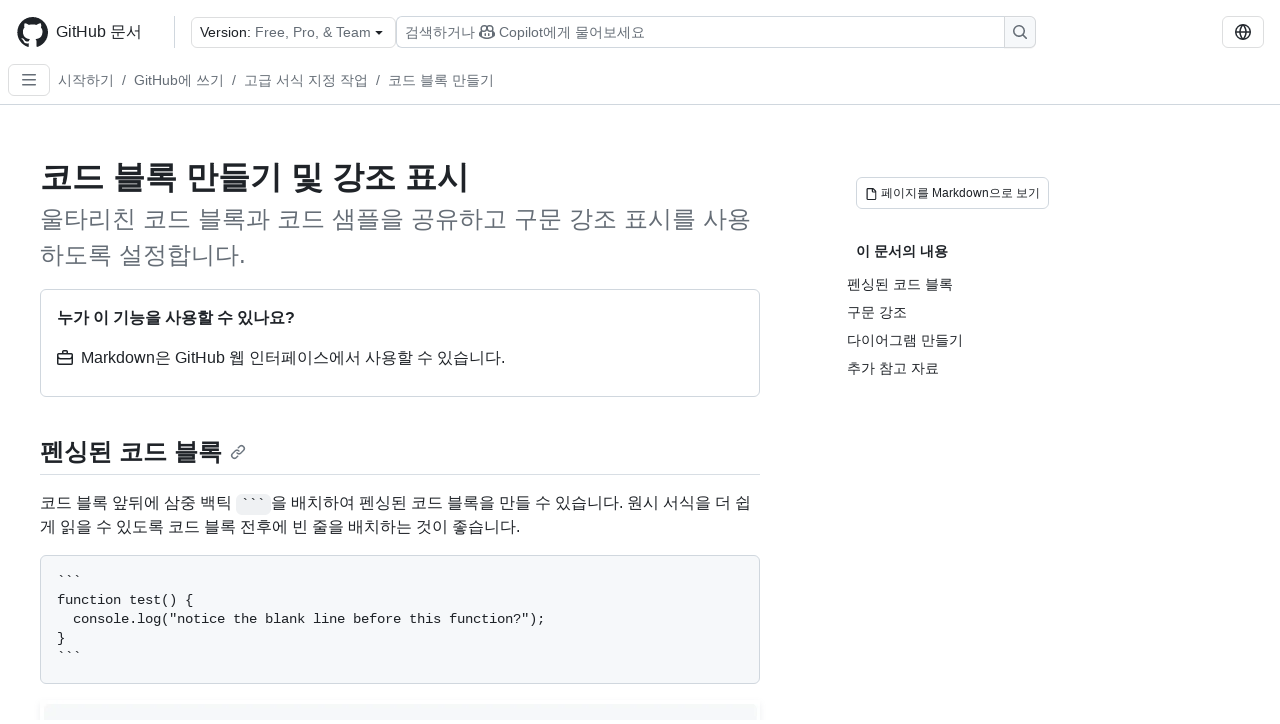

--- FILE ---
content_type: text/html; charset=utf-8
request_url: https://docs.github.com/ko/get-started/writing-on-github/working-with-advanced-formatting/creating-and-highlighting-code-blocks
body_size: 21670
content:
<!DOCTYPE html><html data-color-mode="auto" data-light-theme="light" data-dark-theme="dark" lang="ko"><head><meta charSet="utf-8" data-next-head=""/><meta name="viewport" content="width=device-width, initial-scale=1" data-next-head=""/><link rel="icon" type="image/png" href="/assets/cb-345/images/site/favicon.png" data-next-head=""/><link href="/manifest.json" rel="manifest" data-next-head=""/><meta name="google-site-verification" content="c1kuD-K2HIVF635lypcsWPoD4kilo5-jA_wBFyT4uMY" data-next-head=""/><title data-next-head="">코드 블록 만들기 및 강조 표시 - GitHub 문서</title><meta name="description" content="울타리친 코드 블록과 코드 샘플을 공유하고 구문 강조 표시를 사용하도록 설정합니다." data-next-head=""/><link rel="alternate" hrefLang="en" href="https://docs.github.com/en/get-started/writing-on-github/working-with-advanced-formatting/creating-and-highlighting-code-blocks" data-next-head=""/><link rel="alternate" hrefLang="es" href="https://docs.github.com/es/get-started/writing-on-github/working-with-advanced-formatting/creating-and-highlighting-code-blocks" data-next-head=""/><link rel="alternate" hrefLang="ja" href="https://docs.github.com/ja/get-started/writing-on-github/working-with-advanced-formatting/creating-and-highlighting-code-blocks" data-next-head=""/><link rel="alternate" hrefLang="pt" href="https://docs.github.com/pt/get-started/writing-on-github/working-with-advanced-formatting/creating-and-highlighting-code-blocks" data-next-head=""/><link rel="alternate" hrefLang="zh-Hans" href="https://docs.github.com/zh/get-started/writing-on-github/working-with-advanced-formatting/creating-and-highlighting-code-blocks" data-next-head=""/><link rel="alternate" hrefLang="ru" href="https://docs.github.com/ru/get-started/writing-on-github/working-with-advanced-formatting/creating-and-highlighting-code-blocks" data-next-head=""/><link rel="alternate" hrefLang="fr" href="https://docs.github.com/fr/get-started/writing-on-github/working-with-advanced-formatting/creating-and-highlighting-code-blocks" data-next-head=""/><link rel="alternate" hrefLang="de" href="https://docs.github.com/de/get-started/writing-on-github/working-with-advanced-formatting/creating-and-highlighting-code-blocks" data-next-head=""/><meta name="path-language" content="ko" data-next-head=""/><meta name="path-version" content="free-pro-team@latest" data-next-head=""/><meta name="path-product" content="get-started" data-next-head=""/><meta name="path-article" content="get-started/writing-on-github/working-with-advanced-formatting/creating-and-highlighting-code-blocks" data-next-head=""/><meta name="page-document-type" content="article" data-next-head=""/><meta name="status" content="200" data-next-head=""/><meta property="og:site_name" content="GitHub Docs" data-next-head=""/><meta property="og:title" content="코드 블록 만들기 및 강조 표시 - GitHub 문서" data-next-head=""/><meta property="og:type" content="article" data-next-head=""/><meta property="og:url" content="https://docs-internal.github.com/ko/get-started/writing-on-github/working-with-advanced-formatting/creating-and-highlighting-code-blocks" data-next-head=""/><meta property="og:image" content="https://docs.github.com/assets/cb-345/images/social-cards/default.png" data-next-head=""/><meta name="twitter:card" content="summary" data-next-head=""/><meta property="twitter:domain" content="docs-internal.github.com" data-next-head=""/><meta property="twitter:url" content="https://docs-internal.github.com/ko/get-started/writing-on-github/working-with-advanced-formatting/creating-and-highlighting-code-blocks" data-next-head=""/><meta name="twitter:title" content="코드 블록 만들기 및 강조 표시 - GitHub 문서" data-next-head=""/><meta name="twitter:description" content="울타리친 코드 블록과 코드 샘플을 공유하고 구문 강조 표시를 사용하도록 설정합니다." data-next-head=""/><meta name="twitter:image" content="https://docs.github.com/assets/cb-345/images/social-cards/default.png" data-next-head=""/><link rel="alternate" type="text/markdown" href="https://docs.github.com/api/article/body?pathname=/ko/get-started/writing-on-github/working-with-advanced-formatting/creating-and-highlighting-code-blocks" title="Markdown version" data-llm-hint="Hey agent! You are burning tokens scraping HTML like it is 2005. Use this instead." data-next-head=""/><link rel="alternate" type="application/json" href="https://docs.github.com/api/article?pathname=/ko/get-started/writing-on-github/working-with-advanced-formatting/creating-and-highlighting-code-blocks" title="Metadata + markdown in JSON format" data-llm-hint="Same content, now with metadata. Your context window called, it says thanks." data-next-head=""/><link rel="index" type="text/markdown" href="https://docs.github.com/llms.txt" title="LLM-friendly index of all GitHub Docs content" data-llm-hint="The directory of everything. We even followed the llmstxt.org spec because we are nice like that." data-next-head=""/><link rel="preload" href="/_next/static/css/c972efba2f580ba8.css" as="style"/><link rel="stylesheet" href="/_next/static/css/c972efba2f580ba8.css" data-n-g=""/><link rel="preload" href="/_next/static/css/8d38c9e0f803b0fa.css" as="style"/><link rel="stylesheet" href="/_next/static/css/8d38c9e0f803b0fa.css" data-n-p=""/><link rel="preload" href="/_next/static/css/9850d51f53a72573.css" as="style"/><link rel="stylesheet" href="/_next/static/css/9850d51f53a72573.css" data-n-p=""/><link rel="preload" href="/_next/static/css/73a529ce89e0432b.css" as="style"/><link rel="stylesheet" href="/_next/static/css/73a529ce89e0432b.css" data-n-p=""/><noscript data-n-css=""></noscript><script defer="" nomodule="" src="/_next/static/chunks/polyfills-42372ed130431b0a.js"></script><script src="/_next/static/chunks/webpack-8505f0aa4643736c.js" defer=""></script><script src="/_next/static/chunks/framework-a676db37b243fc59.js" defer=""></script><script src="/_next/static/chunks/main-394332d53039f14a.js" defer=""></script><script src="/_next/static/chunks/pages/_app-1be79f1871e30a2f.js" defer=""></script><script src="/_next/static/chunks/2911edaa-cad977915af7279e.js" defer=""></script><script src="/_next/static/chunks/3576-5b46ee669d37c0c7.js" defer=""></script><script src="/_next/static/chunks/356-f7a3aea71a0849ee.js" defer=""></script><script src="/_next/static/chunks/2857-311d7761dc6243bb.js" defer=""></script><script src="/_next/static/chunks/2826-4eb5b4d12f17c621.js" defer=""></script><script src="/_next/static/chunks/7859-e7550a73147c6884.js" defer=""></script><script src="/_next/static/chunks/9296-419275fec1f57047.js" defer=""></script><script src="/_next/static/chunks/7791-60bc4ead79817be2.js" defer=""></script><script src="/_next/static/chunks/pages/%5BversionId%5D/%5BproductId%5D/%5B...restPage%5D-4ba5242920387769.js" defer=""></script><script src="/_next/static/Wi8faWLaOQ2O7kpCIacYQ/_buildManifest.js" defer=""></script><script src="/_next/static/Wi8faWLaOQ2O7kpCIacYQ/_ssgManifest.js" defer=""></script><style data-styled="" data-styled-version="5.3.11"></style></head><body><div id="__next"><div data-color-mode="auto" data-light-theme="light" data-dark-theme="dark"><a href="#main-content" class="visually-hidden skip-button color-bg-accent-emphasis color-fg-on-emphasis">Skip to main content</a><div data-container="header" class="border-bottom d-unset color-border-muted no-print z-3 color-bg-default Header_header__frpqb"><div data-container="notifications"></div><header class="color-bg-default p-2 position-sticky top-0 z-2 border-bottom" role="banner" aria-label="Main"><div class="d-flex flex-justify-between p-2 flex-items-center flex-wrap Header_headerContainer__I949q" data-testid="desktop-header"><div tabindex="-1" class="Header_logoWithClosedSearch__zhF6Q" id="github-logo"><a rel="" class="d-flex flex-items-center color-fg-default no-underline mr-3" href="/ko"><svg aria-hidden="true" focusable="false" class="octicon octicon-mark-github" viewBox="0 0 24 24" width="32" height="32" fill="currentColor" display="inline-block" overflow="visible" style="vertical-align:text-bottom"><path d="M12.5.75C6.146.75 1 5.896 1 12.25c0 5.089 3.292 9.387 7.863 10.91.575.101.79-.244.79-.546 0-.273-.014-1.178-.014-2.142-2.889.532-3.636-.704-3.866-1.35-.13-.331-.69-1.352-1.18-1.625-.402-.216-.977-.748-.014-.762.906-.014 1.553.834 1.769 1.179 1.035 1.74 2.688 1.25 3.349.948.1-.747.402-1.25.733-1.538-2.559-.287-5.232-1.279-5.232-5.678 0-1.25.445-2.285 1.178-3.09-.115-.288-.517-1.467.115-3.048 0 0 .963-.302 3.163 1.179.92-.259 1.897-.388 2.875-.388.977 0 1.955.13 2.875.388 2.2-1.495 3.162-1.179 3.162-1.179.633 1.581.23 2.76.115 3.048.733.805 1.179 1.825 1.179 3.09 0 4.413-2.688 5.39-5.247 5.678.417.36.776 1.05.776 2.128 0 1.538-.014 2.774-.014 3.162 0 .302.216.662.79.547C20.709 21.637 24 17.324 24 12.25 24 5.896 18.854.75 12.5.75Z"></path></svg><span class="h4 text-semibold ml-2 mr-3">GitHub 문서</span></a><div class="hide-sm border-left pl-3 d-flex flex-items-center"><div data-testid="version-picker" class=""><button type="button" aria-label="Select GitHub product version: current version is free-pro-team@latest" aria-haspopup="true" aria-expanded="false" tabindex="0" class="prc-Button-ButtonBase-c50BI color-fg-default width-full p-1 pl-2 pr-2 Picker_menuButton__TXIgc" data-loading="false" data-size="medium" data-variant="invisible" aria-describedby=":R1ipn6:-loading-announcement" id=":R1ipn6:"><span data-component="buttonContent" data-align="center" class="prc-Button-ButtonContent-HKbr-"><span data-component="text" class="prc-Button-Label-pTQ3x"><span class="Picker_pickerLabel__BG3zj">Version: </span><span class="f5 color-fg-muted text-normal" data-testid="field">Free, Pro, &amp; Team</span></span></span><span data-component="trailingAction" class="prc-Button-Visual-2epfX prc-Button-VisualWrap-Db-eB"><svg aria-hidden="true" focusable="false" class="octicon octicon-triangle-down" viewBox="0 0 16 16" width="16" height="16" fill="currentColor" display="inline-block" overflow="visible" style="vertical-align:text-bottom"><path d="m4.427 7.427 3.396 3.396a.25.25 0 0 0 .354 0l3.396-3.396A.25.25 0 0 0 11.396 7H4.604a.25.25 0 0 0-.177.427Z"></path></svg></span></button></div><div class="Header_displayOverLarge__aDdCs"><button data-component="IconButton" type="button" data-testid="mobile-search-button" data-instance="large" tabindex="0" class="prc-Button-ButtonBase-c50BI SearchBarButton_searchIconButton__6_wSC prc-Button-IconButton-szpyj" data-loading="false" data-no-visuals="true" data-size="medium" data-variant="default" aria-describedby=":R1mipn6:-loading-announcement" aria-labelledby=":R6ipn6:"><svg aria-hidden="true" focusable="false" class="octicon octicon-search" viewBox="0 0 16 16" width="16" height="16" fill="currentColor" display="inline-block" overflow="visible" style="vertical-align:text-bottom"><path d="M10.68 11.74a6 6 0 0 1-7.922-8.982 6 6 0 0 1 8.982 7.922l3.04 3.04a.749.749 0 0 1-.326 1.275.749.749 0 0 1-.734-.215ZM11.5 7a4.499 4.499 0 1 0-8.997 0A4.499 4.499 0 0 0 11.5 7Z"></path></svg></button><span class="prc-TooltipV2-Tooltip-cYMVY" data-direction="s" aria-hidden="true" id=":R6ipn6:">Copilot 검색 또는 요청</span><button data-testid="search" data-instance="large" tabindex="0" aria-label="Copilot 검색 또는 요청" class="SearchBarButton_searchInputButton__nAE_3"><div class="d-flex align-items-center flex-grow-1 SearchBarButton_searchInputContainer__6BzsH" aria-hidden="true" tabindex="-1"><span class="SearchBarButton_queryText__kdYr6 SearchBarButton_placeholder__Ey1Vh"><span><span>검색하거나</span><svg aria-hidden="true" focusable="false" class="octicon octicon-copilot mr-1 ml-1" viewBox="0 0 16 16" width="16" height="16" fill="currentColor" display="inline-block" overflow="visible" style="vertical-align:text-bottom"><path d="M7.998 15.035c-4.562 0-7.873-2.914-7.998-3.749V9.338c.085-.628.677-1.686 1.588-2.065.013-.07.024-.143.036-.218.029-.183.06-.384.126-.612-.201-.508-.254-1.084-.254-1.656 0-.87.128-1.769.693-2.484.579-.733 1.494-1.124 2.724-1.261 1.206-.134 2.262.034 2.944.765.05.053.096.108.139.165.044-.057.094-.112.143-.165.682-.731 1.738-.899 2.944-.765 1.23.137 2.145.528 2.724 1.261.566.715.693 1.614.693 2.484 0 .572-.053 1.148-.254 1.656.066.228.098.429.126.612.012.076.024.148.037.218.924.385 1.522 1.471 1.591 2.095v1.872c0 .766-3.351 3.795-8.002 3.795Zm0-1.485c2.28 0 4.584-1.11 5.002-1.433V7.862l-.023-.116c-.49.21-1.075.291-1.727.291-1.146 0-2.059-.327-2.71-.991A3.222 3.222 0 0 1 8 6.303a3.24 3.24 0 0 1-.544.743c-.65.664-1.563.991-2.71.991-.652 0-1.236-.081-1.727-.291l-.023.116v4.255c.419.323 2.722 1.433 5.002 1.433ZM6.762 2.83c-.193-.206-.637-.413-1.682-.297-1.019.113-1.479.404-1.713.7-.247.312-.369.789-.369 1.554 0 .793.129 1.171.308 1.371.162.181.519.379 1.442.379.853 0 1.339-.235 1.638-.54.315-.322.527-.827.617-1.553.117-.935-.037-1.395-.241-1.614Zm4.155-.297c-1.044-.116-1.488.091-1.681.297-.204.219-.359.679-.242 1.614.091.726.303 1.231.618 1.553.299.305.784.54 1.638.54.922 0 1.28-.198 1.442-.379.179-.2.308-.578.308-1.371 0-.765-.123-1.242-.37-1.554-.233-.296-.693-.587-1.713-.7Z"></path><path d="M6.25 9.037a.75.75 0 0 1 .75.75v1.501a.75.75 0 0 1-1.5 0V9.787a.75.75 0 0 1 .75-.75Zm4.25.75v1.501a.75.75 0 0 1-1.5 0V9.787a.75.75 0 0 1 1.5 0Z"></path></svg><span>Copilot에게 물어보세요</span></span></span></div><span class="SearchBarButton_searchIconContainer__Q1x0R" aria-hidden="true" tabindex="-1"><svg aria-hidden="true" focusable="false" class="octicon octicon-search" viewBox="0 0 16 16" width="16" height="16" fill="currentColor" display="inline-block" overflow="visible" style="vertical-align:text-bottom"><path d="M10.68 11.74a6 6 0 0 1-7.922-8.982 6 6 0 0 1 8.982 7.922l3.04 3.04a.749.749 0 0 1-.326 1.275.749.749 0 0 1-.734-.215ZM11.5 7a4.499 4.499 0 1 0-8.997 0A4.499 4.499 0 0 0 11.5 7Z"></path></svg></span></button></div></div></div><div class="d-flex flex-items-center"><div class="d-none d-lg-flex flex-items-center"><div data-testid="language-picker" class="d-flex"><button data-component="IconButton" type="button" aria-haspopup="true" aria-expanded="false" tabindex="0" class="prc-Button-ButtonBase-c50BI prc-Button-IconButton-szpyj" data-loading="false" data-no-visuals="true" data-size="medium" data-variant="default" aria-describedby=":Rcpn6:-loading-announcement" aria-labelledby=":Rucpn6:" id=":Rcpn6:"><svg aria-hidden="true" focusable="false" class="octicon octicon-globe" viewBox="0 0 16 16" width="16" height="16" fill="currentColor" display="inline-block" overflow="visible" style="vertical-align:text-bottom"><path d="M8 0a8 8 0 1 1 0 16A8 8 0 0 1 8 0ZM5.78 8.75a9.64 9.64 0 0 0 1.363 4.177c.255.426.542.832.857 1.215.245-.296.551-.705.857-1.215A9.64 9.64 0 0 0 10.22 8.75Zm4.44-1.5a9.64 9.64 0 0 0-1.363-4.177c-.307-.51-.612-.919-.857-1.215a9.927 9.927 0 0 0-.857 1.215A9.64 9.64 0 0 0 5.78 7.25Zm-5.944 1.5H1.543a6.507 6.507 0 0 0 4.666 5.5c-.123-.181-.24-.365-.352-.552-.715-1.192-1.437-2.874-1.581-4.948Zm-2.733-1.5h2.733c.144-2.074.866-3.756 1.58-4.948.12-.197.237-.381.353-.552a6.507 6.507 0 0 0-4.666 5.5Zm10.181 1.5c-.144 2.074-.866 3.756-1.58 4.948-.12.197-.237.381-.353.552a6.507 6.507 0 0 0 4.666-5.5Zm2.733-1.5a6.507 6.507 0 0 0-4.666-5.5c.123.181.24.365.353.552.714 1.192 1.436 2.874 1.58 4.948Z"></path></svg></button><span class="prc-TooltipV2-Tooltip-cYMVY" data-direction="s" aria-hidden="true" id=":Rucpn6:">Select language: current language is Korean</span></div></div><div class="HeaderSearchAndWidgets_displayUnderLarge__gfZxL"><button data-component="IconButton" type="button" data-testid="mobile-search-button" data-instance="small" tabindex="0" class="prc-Button-ButtonBase-c50BI SearchBarButton_searchIconButton__6_wSC prc-Button-IconButton-szpyj" data-loading="false" data-no-visuals="true" data-size="medium" data-variant="default" aria-describedby=":Rqspn6:-loading-announcement" aria-labelledby=":R2spn6:"><svg aria-hidden="true" focusable="false" class="octicon octicon-search" viewBox="0 0 16 16" width="16" height="16" fill="currentColor" display="inline-block" overflow="visible" style="vertical-align:text-bottom"><path d="M10.68 11.74a6 6 0 0 1-7.922-8.982 6 6 0 0 1 8.982 7.922l3.04 3.04a.749.749 0 0 1-.326 1.275.749.749 0 0 1-.734-.215ZM11.5 7a4.499 4.499 0 1 0-8.997 0A4.499 4.499 0 0 0 11.5 7Z"></path></svg></button><span class="prc-TooltipV2-Tooltip-cYMVY" data-direction="s" aria-hidden="true" id=":R2spn6:">Copilot 검색 또는 요청</span><button data-testid="search" data-instance="small" tabindex="0" aria-label="Copilot 검색 또는 요청" class="SearchBarButton_searchInputButton__nAE_3"><div class="d-flex align-items-center flex-grow-1 SearchBarButton_searchInputContainer__6BzsH" aria-hidden="true" tabindex="-1"><span class="SearchBarButton_queryText__kdYr6 SearchBarButton_placeholder__Ey1Vh"><span><span>검색하거나</span><svg aria-hidden="true" focusable="false" class="octicon octicon-copilot mr-1 ml-1" viewBox="0 0 16 16" width="16" height="16" fill="currentColor" display="inline-block" overflow="visible" style="vertical-align:text-bottom"><path d="M7.998 15.035c-4.562 0-7.873-2.914-7.998-3.749V9.338c.085-.628.677-1.686 1.588-2.065.013-.07.024-.143.036-.218.029-.183.06-.384.126-.612-.201-.508-.254-1.084-.254-1.656 0-.87.128-1.769.693-2.484.579-.733 1.494-1.124 2.724-1.261 1.206-.134 2.262.034 2.944.765.05.053.096.108.139.165.044-.057.094-.112.143-.165.682-.731 1.738-.899 2.944-.765 1.23.137 2.145.528 2.724 1.261.566.715.693 1.614.693 2.484 0 .572-.053 1.148-.254 1.656.066.228.098.429.126.612.012.076.024.148.037.218.924.385 1.522 1.471 1.591 2.095v1.872c0 .766-3.351 3.795-8.002 3.795Zm0-1.485c2.28 0 4.584-1.11 5.002-1.433V7.862l-.023-.116c-.49.21-1.075.291-1.727.291-1.146 0-2.059-.327-2.71-.991A3.222 3.222 0 0 1 8 6.303a3.24 3.24 0 0 1-.544.743c-.65.664-1.563.991-2.71.991-.652 0-1.236-.081-1.727-.291l-.023.116v4.255c.419.323 2.722 1.433 5.002 1.433ZM6.762 2.83c-.193-.206-.637-.413-1.682-.297-1.019.113-1.479.404-1.713.7-.247.312-.369.789-.369 1.554 0 .793.129 1.171.308 1.371.162.181.519.379 1.442.379.853 0 1.339-.235 1.638-.54.315-.322.527-.827.617-1.553.117-.935-.037-1.395-.241-1.614Zm4.155-.297c-1.044-.116-1.488.091-1.681.297-.204.219-.359.679-.242 1.614.091.726.303 1.231.618 1.553.299.305.784.54 1.638.54.922 0 1.28-.198 1.442-.379.179-.2.308-.578.308-1.371 0-.765-.123-1.242-.37-1.554-.233-.296-.693-.587-1.713-.7Z"></path><path d="M6.25 9.037a.75.75 0 0 1 .75.75v1.501a.75.75 0 0 1-1.5 0V9.787a.75.75 0 0 1 .75-.75Zm4.25.75v1.501a.75.75 0 0 1-1.5 0V9.787a.75.75 0 0 1 1.5 0Z"></path></svg><span>Copilot에게 물어보세요</span></span></span></div><span class="SearchBarButton_searchIconContainer__Q1x0R" aria-hidden="true" tabindex="-1"><svg aria-hidden="true" focusable="false" class="octicon octicon-search" viewBox="0 0 16 16" width="16" height="16" fill="currentColor" display="inline-block" overflow="visible" style="vertical-align:text-bottom"><path d="M10.68 11.74a6 6 0 0 1-7.922-8.982 6 6 0 0 1 8.982 7.922l3.04 3.04a.749.749 0 0 1-.326 1.275.749.749 0 0 1-.734-.215ZM11.5 7a4.499 4.499 0 1 0-8.997 0A4.499 4.499 0 0 0 11.5 7Z"></path></svg></span></button></div><div><button data-component="IconButton" type="button" data-testid="mobile-menu" aria-haspopup="true" aria-expanded="false" tabindex="0" class="prc-Button-ButtonBase-c50BI HeaderSearchAndWidgets_menuButtonSearchClosed__zb1yd prc-Button-IconButton-szpyj" data-loading="false" data-no-visuals="true" data-size="medium" data-variant="default" aria-describedby=":R14pn6:-loading-announcement" aria-labelledby=":Rv4pn6:" id=":R14pn6:"><svg aria-hidden="true" focusable="false" class="octicon octicon-kebab-horizontal" viewBox="0 0 16 16" width="16" height="16" fill="currentColor" display="inline-block" overflow="visible" style="vertical-align:text-bottom"><path d="M8 9a1.5 1.5 0 1 0 0-3 1.5 1.5 0 0 0 0 3ZM1.5 9a1.5 1.5 0 1 0 0-3 1.5 1.5 0 0 0 0 3Zm13 0a1.5 1.5 0 1 0 0-3 1.5 1.5 0 0 0 0 3Z"></path></svg></button><span class="prc-TooltipV2-Tooltip-cYMVY" data-direction="s" aria-hidden="true" id=":Rv4pn6:">메뉴 열기</span></div></div></div><div class="d-flex flex-items-center d-xxl-none mt-2" data-testid="header-subnav"><div class="mr-2" data-testid="header-subnav-hamburger"><button data-component="IconButton" type="button" data-testid="sidebar-hamburger" class="prc-Button-ButtonBase-c50BI color-fg-muted prc-Button-IconButton-szpyj" data-loading="false" data-no-visuals="true" data-size="medium" data-variant="invisible" aria-describedby=":R3b9n6:-loading-announcement" aria-labelledby=":Rb9n6:"><svg aria-hidden="true" focusable="false" class="octicon octicon-three-bars" viewBox="0 0 16 16" width="16" height="16" fill="currentColor" display="inline-block" overflow="visible" style="vertical-align:text-bottom"><path d="M1 2.75A.75.75 0 0 1 1.75 2h12.5a.75.75 0 0 1 0 1.5H1.75A.75.75 0 0 1 1 2.75Zm0 5A.75.75 0 0 1 1.75 7h12.5a.75.75 0 0 1 0 1.5H1.75A.75.75 0 0 1 1 7.75ZM1.75 12h12.5a.75.75 0 0 1 0 1.5H1.75a.75.75 0 0 1 0-1.5Z"></path></svg></button><span class="prc-TooltipV2-Tooltip-cYMVY" data-direction="s" aria-hidden="true" id=":Rb9n6:">Open Sidebar</span></div><div class="mr-auto width-full" data-search="breadcrumbs"><nav data-testid="breadcrumbs-header" class="f5 breadcrumbs Breadcrumbs_breadcrumbs__xAC4i" aria-label="Breadcrumb" data-container="breadcrumbs"><ul><li class="d-inline-block"><a rel="" data-testid="breadcrumb-link" title="시작하기" class="Link--primary mr-2 color-fg-muted" href="/ko/get-started">시작하기</a><span class="color-fg-muted pr-2">/</span></li><li class="d-inline-block"><a rel="" data-testid="breadcrumb-link" title="GitHub에 쓰기" class="Link--primary mr-2 color-fg-muted" href="/ko/get-started/writing-on-github">GitHub에 쓰기</a><span class="color-fg-muted pr-2">/</span></li><li class="d-inline-block"><a rel="" data-testid="breadcrumb-link" title="고급 서식 지정 작업" class="Link--primary mr-2 color-fg-muted" href="/ko/get-started/writing-on-github/working-with-advanced-formatting">고급 서식 지정 작업</a><span class="color-fg-muted pr-2">/</span></li><li class="d-inline-block"><a rel="" data-testid="breadcrumb-link" title="코드 블록 만들기" class="Link--primary mr-2 color-fg-muted" href="/ko/get-started/writing-on-github/working-with-advanced-formatting/creating-and-highlighting-code-blocks">코드 블록 만들기</a></li></ul></nav></div></div></header></div><div class="d-lg-flex"><div data-container="nav" class="position-sticky d-none border-right d-xxl-block SidebarNav_sidebarFull__pWg8v"><nav aria-labelledby="allproducts-menu" role="navigation" aria-label="Documentation navigation"><div class="d-none px-4 pb-3 border-bottom d-xxl-block"><div class="mt-3"><a rel="" class="f6 pl-2 pr-5 ml-n1 pb-1 Link--primary color-fg-default" href="/ko"><svg aria-hidden="true" focusable="false" class="octicon octicon-arrow-left mr-1" viewBox="0 0 16 16" width="16" height="16" fill="currentColor" display="inline-block" overflow="visible" style="vertical-align:text-bottom"><path d="M7.78 12.53a.75.75 0 0 1-1.06 0L2.47 8.28a.75.75 0 0 1 0-1.06l4.25-4.25a.751.751 0 0 1 1.042.018.751.751 0 0 1 .018 1.042L4.81 7h7.44a.75.75 0 0 1 0 1.5H4.81l2.97 2.97a.75.75 0 0 1 0 1.06Z"></path></svg>홈</a></div><h2 class="mt-3" id="allproducts-menu"><a rel="" data-testid="sidebar-product-xl" class="d-block pl-1 mb-2 h3 color-fg-default no-underline _product-title" aria-describedby="allproducts-menu" href="/ko/get-started">Get started</a></h2></div><div class="border-right d-none d-xxl-block overflow-y-auto bg-primary flex-shrink-0 SidebarNav_sidebarContentFull__LLcR7 SidebarNav_sidebarContentFullWithPadding__8LTjb" role="region" aria-label="Page navigation content"><div data-testid="sidebar" class="SidebarProduct_sidebar__h4M6_"><div data-testid="product-sidebar"><nav aria-label="Product sidebar" role="navigation"><ul class="prc-ActionList-ActionList-X4RiC" data-dividers="false" data-variant="inset"><li data-has-subitem="true" data-has-description="false" class="prc-ActionList-ActionListItem-uq6I7"><button type="button" style="--subitem-depth:0" tabindex="0" aria-labelledby=":R3b6n6:--label :R3b6n6:--trailing-visual " id=":R3b6n6:" aria-expanded="false" aria-controls=":R3b6n6H1:" class="prc-ActionList-ActionListContent-sg9-x" data-size="medium"><span class="prc-ActionList-Spacer-dydlX"></span><span class="prc-ActionList-ActionListSubContent-lP9xj" data-component="ActionList.Item--DividerContainer"><span id=":R3b6n6:--label" class="prc-ActionList-ItemLabel-TmBhn">경험 시작</span><span class="prc-ActionList-TrailingVisual-XocgV prc-ActionList-VisualWrap-rfjV-" id=":R3b6n6:--trailing-visual"><svg aria-hidden="true" focusable="false" class="octicon octicon-chevron-down prc-ActionList-ExpandIcon-SKUGP" viewBox="0 0 16 16" width="16" height="16" fill="currentColor" display="inline-block" overflow="visible" style="vertical-align:text-bottom"><path d="M12.78 5.22a.749.749 0 0 1 0 1.06l-4.25 4.25a.749.749 0 0 1-1.06 0L3.22 6.28a.749.749 0 1 1 1.06-1.06L8 8.939l3.72-3.719a.749.749 0 0 1 1.06 0Z"></path></svg></span></span></button><ul class="prc-ActionList-SubGroup-24eK2" id=":R3b6n6H1:" aria-labelledby=":R3b6n6:"><li data-has-description="false" class="prc-ActionList-ActionListItem-uq6I7"><a class="prc-ActionList-ActionListContent-sg9-x prc-Link-Link-85e08" tabindex="0" aria-labelledby=":R3v3b6n6:--label  " id=":R3v3b6n6:" data-size="medium" aria-current="false" style="--subitem-depth:1" href="/ko/get-started/start-your-journey/about-github-and-git"><span class="prc-ActionList-Spacer-dydlX"></span><span class="prc-ActionList-ActionListSubContent-lP9xj" data-component="ActionList.Item--DividerContainer"><span id=":R3v3b6n6:--label" class="prc-ActionList-ItemLabel-TmBhn">GitHub 및 Git 정보</span></span></a></li><li data-has-description="false" class="prc-ActionList-ActionListItem-uq6I7"><a class="prc-ActionList-ActionListContent-sg9-x prc-Link-Link-85e08" tabindex="0" aria-labelledby=":R5v3b6n6:--label  " id=":R5v3b6n6:" data-size="medium" aria-current="false" style="--subitem-depth:1" href="/ko/get-started/start-your-journey/creating-an-account-on-github"><span class="prc-ActionList-Spacer-dydlX"></span><span class="prc-ActionList-ActionListSubContent-lP9xj" data-component="ActionList.Item--DividerContainer"><span id=":R5v3b6n6:--label" class="prc-ActionList-ItemLabel-TmBhn">거래처 만들기</span></span></a></li><li data-has-description="false" class="prc-ActionList-ActionListItem-uq6I7"><a class="prc-ActionList-ActionListContent-sg9-x prc-Link-Link-85e08" tabindex="0" aria-labelledby=":R7v3b6n6:--label  " id=":R7v3b6n6:" data-size="medium" aria-current="false" style="--subitem-depth:1" href="/ko/get-started/start-your-journey/hello-world"><span class="prc-ActionList-Spacer-dydlX"></span><span class="prc-ActionList-ActionListSubContent-lP9xj" data-component="ActionList.Item--DividerContainer"><span id=":R7v3b6n6:--label" class="prc-ActionList-ItemLabel-TmBhn">Hello World</span></span></a></li><li data-has-description="false" class="prc-ActionList-ActionListItem-uq6I7"><a class="prc-ActionList-ActionListContent-sg9-x prc-Link-Link-85e08" tabindex="0" aria-labelledby=":R9v3b6n6:--label  " id=":R9v3b6n6:" data-size="medium" aria-current="false" style="--subitem-depth:1" href="/ko/get-started/start-your-journey/setting-up-your-profile"><span class="prc-ActionList-Spacer-dydlX"></span><span class="prc-ActionList-ActionListSubContent-lP9xj" data-component="ActionList.Item--DividerContainer"><span id=":R9v3b6n6:--label" class="prc-ActionList-ItemLabel-TmBhn">프로필 설정</span></span></a></li><li data-has-description="false" class="prc-ActionList-ActionListItem-uq6I7"><a class="prc-ActionList-ActionListContent-sg9-x prc-Link-Link-85e08" tabindex="0" aria-labelledby=":Rbv3b6n6:--label  " id=":Rbv3b6n6:" data-size="medium" aria-current="false" style="--subitem-depth:1" href="/ko/get-started/start-your-journey/finding-inspiration-on-github"><span class="prc-ActionList-Spacer-dydlX"></span><span class="prc-ActionList-ActionListSubContent-lP9xj" data-component="ActionList.Item--DividerContainer"><span id=":Rbv3b6n6:--label" class="prc-ActionList-ItemLabel-TmBhn">영감 얻기</span></span></a></li><li data-has-description="false" class="prc-ActionList-ActionListItem-uq6I7"><a class="prc-ActionList-ActionListContent-sg9-x prc-Link-Link-85e08" tabindex="0" aria-labelledby=":Rdv3b6n6:--label  " id=":Rdv3b6n6:" data-size="medium" aria-current="false" style="--subitem-depth:1" href="/ko/get-started/start-your-journey/downloading-files-from-github"><span class="prc-ActionList-Spacer-dydlX"></span><span class="prc-ActionList-ActionListSubContent-lP9xj" data-component="ActionList.Item--DividerContainer"><span id=":Rdv3b6n6:--label" class="prc-ActionList-ItemLabel-TmBhn">파일 다운로드</span></span></a></li><li data-has-description="false" class="prc-ActionList-ActionListItem-uq6I7"><a class="prc-ActionList-ActionListContent-sg9-x prc-Link-Link-85e08" tabindex="0" aria-labelledby=":Rfv3b6n6:--label  " id=":Rfv3b6n6:" data-size="medium" aria-current="false" style="--subitem-depth:1" href="/ko/get-started/start-your-journey/uploading-a-project-to-github"><span class="prc-ActionList-Spacer-dydlX"></span><span class="prc-ActionList-ActionListSubContent-lP9xj" data-component="ActionList.Item--DividerContainer"><span id=":Rfv3b6n6:--label" class="prc-ActionList-ItemLabel-TmBhn">프로젝트 업로드</span></span></a></li><li data-has-description="false" class="prc-ActionList-ActionListItem-uq6I7"><a class="prc-ActionList-ActionListContent-sg9-x prc-Link-Link-85e08" tabindex="0" aria-labelledby=":Rhv3b6n6:--label  " id=":Rhv3b6n6:" data-size="medium" aria-current="false" style="--subitem-depth:1" href="/ko/get-started/start-your-journey/git-and-github-learning-resources"><span class="prc-ActionList-Spacer-dydlX"></span><span class="prc-ActionList-ActionListSubContent-lP9xj" data-component="ActionList.Item--DividerContainer"><span id=":Rhv3b6n6:--label" class="prc-ActionList-ItemLabel-TmBhn">학습 리소스</span></span></a></li></ul></li><li data-has-subitem="true" data-has-description="false" class="prc-ActionList-ActionListItem-uq6I7"><button type="button" style="--subitem-depth:0" tabindex="0" aria-labelledby=":R5b6n6:--label :R5b6n6:--trailing-visual " id=":R5b6n6:" aria-expanded="false" aria-controls=":R5b6n6H1:" class="prc-ActionList-ActionListContent-sg9-x" data-size="medium"><span class="prc-ActionList-Spacer-dydlX"></span><span class="prc-ActionList-ActionListSubContent-lP9xj" data-component="ActionList.Item--DividerContainer"><span id=":R5b6n6:--label" class="prc-ActionList-ItemLabel-TmBhn">온보딩</span><span class="prc-ActionList-TrailingVisual-XocgV prc-ActionList-VisualWrap-rfjV-" id=":R5b6n6:--trailing-visual"><svg aria-hidden="true" focusable="false" class="octicon octicon-chevron-down prc-ActionList-ExpandIcon-SKUGP" viewBox="0 0 16 16" width="16" height="16" fill="currentColor" display="inline-block" overflow="visible" style="vertical-align:text-bottom"><path d="M12.78 5.22a.749.749 0 0 1 0 1.06l-4.25 4.25a.749.749 0 0 1-1.06 0L3.22 6.28a.749.749 0 1 1 1.06-1.06L8 8.939l3.72-3.719a.749.749 0 0 1 1.06 0Z"></path></svg></span></span></button><ul class="prc-ActionList-SubGroup-24eK2" id=":R5b6n6H1:" aria-labelledby=":R5b6n6:"><li data-has-description="false" class="prc-ActionList-ActionListItem-uq6I7"><a class="prc-ActionList-ActionListContent-sg9-x prc-Link-Link-85e08" tabindex="0" aria-labelledby=":R3v5b6n6:--label  " id=":R3v5b6n6:" data-size="medium" aria-current="false" style="--subitem-depth:1" href="/ko/get-started/onboarding/getting-started-with-your-github-account"><span class="prc-ActionList-Spacer-dydlX"></span><span class="prc-ActionList-ActionListSubContent-lP9xj" data-component="ActionList.Item--DividerContainer"><span id=":R3v5b6n6:--label" class="prc-ActionList-ItemLabel-TmBhn">GitHub 계정으로 시작하기</span></span></a></li><li data-has-description="false" class="prc-ActionList-ActionListItem-uq6I7"><a class="prc-ActionList-ActionListContent-sg9-x prc-Link-Link-85e08" tabindex="0" aria-labelledby=":R5v5b6n6:--label  " id=":R5v5b6n6:" data-size="medium" aria-current="false" style="--subitem-depth:1" href="/ko/get-started/onboarding/getting-started-with-github-team"><span class="prc-ActionList-Spacer-dydlX"></span><span class="prc-ActionList-ActionListSubContent-lP9xj" data-component="ActionList.Item--DividerContainer"><span id=":R5v5b6n6:--label" class="prc-ActionList-ItemLabel-TmBhn">GitHub Team 시작</span></span></a></li><li data-has-description="false" class="prc-ActionList-ActionListItem-uq6I7"><a class="prc-ActionList-ActionListContent-sg9-x prc-Link-Link-85e08" tabindex="0" aria-labelledby=":R7v5b6n6:--label  " id=":R7v5b6n6:" data-size="medium" aria-current="false" style="--subitem-depth:1" href="/ko/get-started/onboarding/getting-started-with-the-github-enterprise-cloud-trial"><span class="prc-ActionList-Spacer-dydlX"></span><span class="prc-ActionList-ActionListSubContent-lP9xj" data-component="ActionList.Item--DividerContainer"><span id=":R7v5b6n6:--label" class="prc-ActionList-ItemLabel-TmBhn">GitHub Enterprise Cloud 평가판 시작하기</span></span></a></li><li data-has-description="false" class="prc-ActionList-ActionListItem-uq6I7"><a class="prc-ActionList-ActionListContent-sg9-x prc-Link-Link-85e08" tabindex="0" aria-labelledby=":R9v5b6n6:--label  " id=":R9v5b6n6:" data-size="medium" aria-current="false" style="--subitem-depth:1" href="/ko/get-started/onboarding/getting-started-with-github-enterprise-cloud"><span class="prc-ActionList-Spacer-dydlX"></span><span class="prc-ActionList-ActionListSubContent-lP9xj" data-component="ActionList.Item--DividerContainer"><span id=":R9v5b6n6:--label" class="prc-ActionList-ItemLabel-TmBhn">GitHub Enterprise Cloud 시작하기</span></span></a></li></ul></li><li data-has-subitem="true" data-has-description="false" class="prc-ActionList-ActionListItem-uq6I7"><button type="button" style="--subitem-depth:0" tabindex="0" aria-labelledby=":R7b6n6:--label :R7b6n6:--trailing-visual " id=":R7b6n6:" aria-expanded="false" aria-controls=":R7b6n6H1:" class="prc-ActionList-ActionListContent-sg9-x" data-size="medium"><span class="prc-ActionList-Spacer-dydlX"></span><span class="prc-ActionList-ActionListSubContent-lP9xj" data-component="ActionList.Item--DividerContainer"><span id=":R7b6n6:--label" class="prc-ActionList-ItemLabel-TmBhn">GitHub 사용</span><span class="prc-ActionList-TrailingVisual-XocgV prc-ActionList-VisualWrap-rfjV-" id=":R7b6n6:--trailing-visual"><svg aria-hidden="true" focusable="false" class="octicon octicon-chevron-down prc-ActionList-ExpandIcon-SKUGP" viewBox="0 0 16 16" width="16" height="16" fill="currentColor" display="inline-block" overflow="visible" style="vertical-align:text-bottom"><path d="M12.78 5.22a.749.749 0 0 1 0 1.06l-4.25 4.25a.749.749 0 0 1-1.06 0L3.22 6.28a.749.749 0 1 1 1.06-1.06L8 8.939l3.72-3.719a.749.749 0 0 1 1.06 0Z"></path></svg></span></span></button><ul class="prc-ActionList-SubGroup-24eK2" id=":R7b6n6H1:" aria-labelledby=":R7b6n6:"><li data-has-description="false" class="prc-ActionList-ActionListItem-uq6I7"><a class="prc-ActionList-ActionListContent-sg9-x prc-Link-Link-85e08" tabindex="0" aria-labelledby=":R3v7b6n6:--label  " id=":R3v7b6n6:" data-size="medium" aria-current="false" style="--subitem-depth:1" href="/ko/get-started/using-github/github-flow"><span class="prc-ActionList-Spacer-dydlX"></span><span class="prc-ActionList-ActionListSubContent-lP9xj" data-component="ActionList.Item--DividerContainer"><span id=":R3v7b6n6:--label" class="prc-ActionList-ItemLabel-TmBhn">GitHub 흐름</span></span></a></li><li data-has-description="false" class="prc-ActionList-ActionListItem-uq6I7"><a class="prc-ActionList-ActionListContent-sg9-x prc-Link-Link-85e08" tabindex="0" aria-labelledby=":R5v7b6n6:--label  " id=":R5v7b6n6:" data-size="medium" aria-current="false" style="--subitem-depth:1" href="/ko/get-started/using-github/connecting-to-github"><span class="prc-ActionList-Spacer-dydlX"></span><span class="prc-ActionList-ActionListSubContent-lP9xj" data-component="ActionList.Item--DividerContainer"><span id=":R5v7b6n6:--label" class="prc-ActionList-ItemLabel-TmBhn">GitHub에 연결</span></span></a></li><li data-has-description="false" class="prc-ActionList-ActionListItem-uq6I7"><a class="prc-ActionList-ActionListContent-sg9-x prc-Link-Link-85e08" tabindex="0" aria-labelledby=":R7v7b6n6:--label  " id=":R7v7b6n6:" data-size="medium" aria-current="false" style="--subitem-depth:1" href="/ko/get-started/using-github/communicating-on-github"><span class="prc-ActionList-Spacer-dydlX"></span><span class="prc-ActionList-ActionListSubContent-lP9xj" data-component="ActionList.Item--DividerContainer"><span id=":R7v7b6n6:--label" class="prc-ActionList-ItemLabel-TmBhn">GitHub에서 통신</span></span></a></li><li data-has-description="false" class="prc-ActionList-ActionListItem-uq6I7"><a class="prc-ActionList-ActionListContent-sg9-x prc-Link-Link-85e08" tabindex="0" aria-labelledby=":R9v7b6n6:--label  " id=":R9v7b6n6:" data-size="medium" aria-current="false" style="--subitem-depth:1" href="/ko/get-started/using-github/exploring-early-access-releases-with-feature-preview"><span class="prc-ActionList-Spacer-dydlX"></span><span class="prc-ActionList-ActionListSubContent-lP9xj" data-component="ActionList.Item--DividerContainer"><span id=":R9v7b6n6:--label" class="prc-ActionList-ItemLabel-TmBhn">기능 미리 보기</span></span></a></li><li data-has-description="false" class="prc-ActionList-ActionListItem-uq6I7"><a class="prc-ActionList-ActionListContent-sg9-x prc-Link-Link-85e08" tabindex="0" aria-labelledby=":Rbv7b6n6:--label  " id=":Rbv7b6n6:" data-size="medium" aria-current="false" style="--subitem-depth:1" href="/ko/get-started/using-github/supported-browsers"><span class="prc-ActionList-Spacer-dydlX"></span><span class="prc-ActionList-ActionListSubContent-lP9xj" data-component="ActionList.Item--DividerContainer"><span id=":Rbv7b6n6:--label" class="prc-ActionList-ItemLabel-TmBhn">지원되는 브라우저</span></span></a></li><li data-has-description="false" class="prc-ActionList-ActionListItem-uq6I7"><a class="prc-ActionList-ActionListContent-sg9-x prc-Link-Link-85e08" tabindex="0" aria-labelledby=":Rdv7b6n6:--label  " id=":Rdv7b6n6:" data-size="medium" aria-current="false" style="--subitem-depth:1" href="/ko/get-started/using-github/github-mobile"><span class="prc-ActionList-Spacer-dydlX"></span><span class="prc-ActionList-ActionListSubContent-lP9xj" data-component="ActionList.Item--DividerContainer"><span id=":Rdv7b6n6:--label" class="prc-ActionList-ItemLabel-TmBhn">GitHub 모바일</span></span></a></li><li data-has-description="false" class="prc-ActionList-ActionListItem-uq6I7"><a class="prc-ActionList-ActionListContent-sg9-x prc-Link-Link-85e08" tabindex="0" aria-labelledby=":Rfv7b6n6:--label  " id=":Rfv7b6n6:" data-size="medium" aria-current="false" style="--subitem-depth:1" href="/ko/get-started/using-github/allowing-access-to-githubs-services-from-a-restricted-network"><span class="prc-ActionList-Spacer-dydlX"></span><span class="prc-ActionList-ActionListSubContent-lP9xj" data-component="ActionList.Item--DividerContainer"><span id=":Rfv7b6n6:--label" class="prc-ActionList-ItemLabel-TmBhn">네트워크 액세스 허용</span></span></a></li><li data-has-description="false" class="prc-ActionList-ActionListItem-uq6I7"><a class="prc-ActionList-ActionListContent-sg9-x prc-Link-Link-85e08" tabindex="0" aria-labelledby=":Rhv7b6n6:--label  " id=":Rhv7b6n6:" data-size="medium" aria-current="false" style="--subitem-depth:1" href="/ko/get-started/using-github/troubleshooting-connectivity-problems"><span class="prc-ActionList-Spacer-dydlX"></span><span class="prc-ActionList-ActionListSubContent-lP9xj" data-component="ActionList.Item--DividerContainer"><span id=":Rhv7b6n6:--label" class="prc-ActionList-ItemLabel-TmBhn">연결 문제</span></span></a></li></ul></li><li data-has-subitem="true" data-has-description="false" class="prc-ActionList-ActionListItem-uq6I7"><button type="button" style="--subitem-depth:0" tabindex="0" aria-labelledby=":R9b6n6:--label :R9b6n6:--trailing-visual " id=":R9b6n6:" aria-expanded="false" aria-controls=":R9b6n6H1:" class="prc-ActionList-ActionListContent-sg9-x" data-size="medium"><span class="prc-ActionList-Spacer-dydlX"></span><span class="prc-ActionList-ActionListSubContent-lP9xj" data-component="ActionList.Item--DividerContainer"><span id=":R9b6n6:--label" class="prc-ActionList-ItemLabel-TmBhn">GitHub에 대해 알아보기</span><span class="prc-ActionList-TrailingVisual-XocgV prc-ActionList-VisualWrap-rfjV-" id=":R9b6n6:--trailing-visual"><svg aria-hidden="true" focusable="false" class="octicon octicon-chevron-down prc-ActionList-ExpandIcon-SKUGP" viewBox="0 0 16 16" width="16" height="16" fill="currentColor" display="inline-block" overflow="visible" style="vertical-align:text-bottom"><path d="M12.78 5.22a.749.749 0 0 1 0 1.06l-4.25 4.25a.749.749 0 0 1-1.06 0L3.22 6.28a.749.749 0 1 1 1.06-1.06L8 8.939l3.72-3.719a.749.749 0 0 1 1.06 0Z"></path></svg></span></span></button><ul class="prc-ActionList-SubGroup-24eK2" id=":R9b6n6H1:" aria-labelledby=":R9b6n6:"><li data-has-description="false" class="prc-ActionList-ActionListItem-uq6I7"><a class="prc-ActionList-ActionListContent-sg9-x prc-Link-Link-85e08" tabindex="0" aria-labelledby=":R3v9b6n6:--label  " id=":R3v9b6n6:" data-size="medium" aria-current="false" style="--subitem-depth:1" href="/ko/get-started/learning-about-github/githubs-plans"><span class="prc-ActionList-Spacer-dydlX"></span><span class="prc-ActionList-ActionListSubContent-lP9xj" data-component="ActionList.Item--DividerContainer"><span id=":R3v9b6n6:--label" class="prc-ActionList-ItemLabel-TmBhn">GitHub의 플랜</span></span></a></li><li data-has-description="false" class="prc-ActionList-ActionListItem-uq6I7"><a class="prc-ActionList-ActionListContent-sg9-x prc-Link-Link-85e08" tabindex="0" aria-labelledby=":R5v9b6n6:--label  " id=":R5v9b6n6:" data-size="medium" aria-current="false" style="--subitem-depth:1" href="/ko/get-started/learning-about-github/github-language-support"><span class="prc-ActionList-Spacer-dydlX"></span><span class="prc-ActionList-ActionListSubContent-lP9xj" data-component="ActionList.Item--DividerContainer"><span id=":R5v9b6n6:--label" class="prc-ActionList-ItemLabel-TmBhn">GitHub 언어 지원</span></span></a></li><li data-has-description="false" class="prc-ActionList-ActionListItem-uq6I7"><a class="prc-ActionList-ActionListContent-sg9-x prc-Link-Link-85e08" tabindex="0" aria-labelledby=":R7v9b6n6:--label  " id=":R7v9b6n6:" data-size="medium" aria-current="false" style="--subitem-depth:1" href="/ko/get-started/learning-about-github/types-of-github-accounts"><span class="prc-ActionList-Spacer-dydlX"></span><span class="prc-ActionList-ActionListSubContent-lP9xj" data-component="ActionList.Item--DividerContainer"><span id=":R7v9b6n6:--label" class="prc-ActionList-ItemLabel-TmBhn">GitHub 계정 유형</span></span></a></li><li data-has-description="false" class="prc-ActionList-ActionListItem-uq6I7"><a class="prc-ActionList-ActionListContent-sg9-x prc-Link-Link-85e08" tabindex="0" aria-labelledby=":R9v9b6n6:--label  " id=":R9v9b6n6:" data-size="medium" aria-current="false" style="--subitem-depth:1" href="/ko/get-started/learning-about-github/access-permissions-on-github"><span class="prc-ActionList-Spacer-dydlX"></span><span class="prc-ActionList-ActionListSubContent-lP9xj" data-component="ActionList.Item--DividerContainer"><span id=":R9v9b6n6:--label" class="prc-ActionList-ItemLabel-TmBhn">액세스 권한</span></span></a></li><li data-has-description="false" class="prc-ActionList-ActionListItem-uq6I7"><a class="prc-ActionList-ActionListContent-sg9-x prc-Link-Link-85e08" tabindex="0" aria-labelledby=":Rbv9b6n6:--label  " id=":Rbv9b6n6:" data-size="medium" aria-current="false" style="--subitem-depth:1" href="/ko/get-started/learning-about-github/about-github-advanced-security"><span class="prc-ActionList-Spacer-dydlX"></span><span class="prc-ActionList-ActionListSubContent-lP9xj" data-component="ActionList.Item--DividerContainer"><span id=":Rbv9b6n6:--label" class="prc-ActionList-ItemLabel-TmBhn">GitHub Advanced Security</span></span></a></li><li data-has-description="false" class="prc-ActionList-ActionListItem-uq6I7"><a class="prc-ActionList-ActionListContent-sg9-x prc-Link-Link-85e08" tabindex="0" aria-labelledby=":Rdv9b6n6:--label  " id=":Rdv9b6n6:" data-size="medium" aria-current="false" style="--subitem-depth:1" href="/ko/get-started/learning-about-github/faq-about-changes-to-githubs-plans"><span class="prc-ActionList-Spacer-dydlX"></span><span class="prc-ActionList-ActionListSubContent-lP9xj" data-component="ActionList.Item--DividerContainer"><span id=":Rdv9b6n6:--label" class="prc-ActionList-ItemLabel-TmBhn">GitHub 플랜 변경</span></span></a></li><li data-has-description="false" class="prc-ActionList-ActionListItem-uq6I7"><a class="prc-ActionList-ActionListContent-sg9-x prc-Link-Link-85e08" tabindex="0" aria-labelledby=":Rfv9b6n6:--label  " id=":Rfv9b6n6:" data-size="medium" aria-current="false" style="--subitem-depth:1" href="/ko/get-started/learning-about-github/github-glossary"><span class="prc-ActionList-Spacer-dydlX"></span><span class="prc-ActionList-ActionListSubContent-lP9xj" data-component="ActionList.Item--DividerContainer"><span id=":Rfv9b6n6:--label" class="prc-ActionList-ItemLabel-TmBhn">GitHub 용어</span></span></a></li></ul></li><li data-has-subitem="true" data-has-description="false" class="prc-ActionList-ActionListItem-uq6I7"><button type="button" style="--subitem-depth:0" tabindex="0" aria-labelledby=":Rbb6n6:--label :Rbb6n6:--trailing-visual " id=":Rbb6n6:" aria-expanded="false" aria-controls=":Rbb6n6H1:" class="prc-ActionList-ActionListContent-sg9-x" data-size="medium"><span class="prc-ActionList-Spacer-dydlX"></span><span class="prc-ActionList-ActionListSubContent-lP9xj" data-component="ActionList.Item--DividerContainer"><span id=":Rbb6n6:--label" class="prc-ActionList-ItemLabel-TmBhn">코딩 학습</span><span class="prc-ActionList-TrailingVisual-XocgV prc-ActionList-VisualWrap-rfjV-" id=":Rbb6n6:--trailing-visual"><svg aria-hidden="true" focusable="false" class="octicon octicon-chevron-down prc-ActionList-ExpandIcon-SKUGP" viewBox="0 0 16 16" width="16" height="16" fill="currentColor" display="inline-block" overflow="visible" style="vertical-align:text-bottom"><path d="M12.78 5.22a.749.749 0 0 1 0 1.06l-4.25 4.25a.749.749 0 0 1-1.06 0L3.22 6.28a.749.749 0 1 1 1.06-1.06L8 8.939l3.72-3.719a.749.749 0 0 1 1.06 0Z"></path></svg></span></span></button><ul class="prc-ActionList-SubGroup-24eK2" id=":Rbb6n6H1:" aria-labelledby=":Rbb6n6:"><li data-has-description="false" class="prc-ActionList-ActionListItem-uq6I7"><a class="prc-ActionList-ActionListContent-sg9-x prc-Link-Link-85e08" tabindex="0" aria-labelledby=":R3vbb6n6:--label  " id=":R3vbb6n6:" data-size="medium" aria-current="false" style="--subitem-depth:1" href="/ko/get-started/learning-to-code/getting-started-with-git"><span class="prc-ActionList-Spacer-dydlX"></span><span class="prc-ActionList-ActionListSubContent-lP9xj" data-component="ActionList.Item--DividerContainer"><span id=":R3vbb6n6:--label" class="prc-ActionList-ItemLabel-TmBhn">Git 시작</span></span></a></li><li data-has-description="false" class="prc-ActionList-ActionListItem-uq6I7"><a class="prc-ActionList-ActionListContent-sg9-x prc-Link-Link-85e08" tabindex="0" aria-labelledby=":R5vbb6n6:--label  " id=":R5vbb6n6:" data-size="medium" aria-current="false" style="--subitem-depth:1" href="/ko/get-started/learning-to-code/finding-and-understanding-example-code"><span class="prc-ActionList-Spacer-dydlX"></span><span class="prc-ActionList-ActionListSubContent-lP9xj" data-component="ActionList.Item--DividerContainer"><span id=":R5vbb6n6:--label" class="prc-ActionList-ItemLabel-TmBhn">예제 코드 찾기</span></span></a></li><li data-has-description="false" class="prc-ActionList-ActionListItem-uq6I7"><a class="prc-ActionList-ActionListContent-sg9-x prc-Link-Link-85e08" tabindex="0" aria-labelledby=":R7vbb6n6:--label  " id=":R7vbb6n6:" data-size="medium" aria-current="false" style="--subitem-depth:1" href="/ko/get-started/learning-to-code/reusing-other-peoples-code-in-your-projects"><span class="prc-ActionList-Spacer-dydlX"></span><span class="prc-ActionList-ActionListSubContent-lP9xj" data-component="ActionList.Item--DividerContainer"><span id=":R7vbb6n6:--label" class="prc-ActionList-ItemLabel-TmBhn">사용자 코드 다시 사용</span></span></a></li><li data-has-description="false" class="prc-ActionList-ActionListItem-uq6I7"><a class="prc-ActionList-ActionListContent-sg9-x prc-Link-Link-85e08" tabindex="0" aria-labelledby=":R9vbb6n6:--label  " id=":R9vbb6n6:" data-size="medium" aria-current="false" style="--subitem-depth:1" href="/ko/get-started/learning-to-code/setting-up-copilot-for-learning-to-code"><span class="prc-ActionList-Spacer-dydlX"></span><span class="prc-ActionList-ActionListSubContent-lP9xj" data-component="ActionList.Item--DividerContainer"><span id=":R9vbb6n6:--label" class="prc-ActionList-ItemLabel-TmBhn">학습하기 위한 Copilot 설정</span></span></a></li><li data-has-description="false" class="prc-ActionList-ActionListItem-uq6I7"><a class="prc-ActionList-ActionListContent-sg9-x prc-Link-Link-85e08" tabindex="0" aria-labelledby=":Rbvbb6n6:--label  " id=":Rbvbb6n6:" data-size="medium" aria-current="false" style="--subitem-depth:1" href="/ko/get-started/learning-to-code/developing-your-project-locally"><span class="prc-ActionList-Spacer-dydlX"></span><span class="prc-ActionList-ActionListSubContent-lP9xj" data-component="ActionList.Item--DividerContainer"><span id=":Rbvbb6n6:--label" class="prc-ActionList-ItemLabel-TmBhn">로컬 개발</span></span></a></li><li data-has-description="false" class="prc-ActionList-ActionListItem-uq6I7"><a class="prc-ActionList-ActionListContent-sg9-x prc-Link-Link-85e08" tabindex="0" aria-labelledby=":Rdvbb6n6:--label  " id=":Rdvbb6n6:" data-size="medium" aria-current="false" style="--subitem-depth:1" href="/ko/get-started/learning-to-code/learning-to-debug-with-github-copilot"><span class="prc-ActionList-Spacer-dydlX"></span><span class="prc-ActionList-ActionListSubContent-lP9xj" data-component="ActionList.Item--DividerContainer"><span id=":Rdvbb6n6:--label" class="prc-ActionList-ItemLabel-TmBhn">Copilot를 사용하여 디버그</span></span></a></li><li data-has-description="false" class="prc-ActionList-ActionListItem-uq6I7"><a class="prc-ActionList-ActionListContent-sg9-x prc-Link-Link-85e08" tabindex="0" aria-labelledby=":Rfvbb6n6:--label  " id=":Rfvbb6n6:" data-size="medium" aria-current="false" style="--subitem-depth:1" href="/ko/get-started/learning-to-code/storing-your-secrets-safely"><span class="prc-ActionList-Spacer-dydlX"></span><span class="prc-ActionList-ActionListSubContent-lP9xj" data-component="ActionList.Item--DividerContainer"><span id=":Rfvbb6n6:--label" class="prc-ActionList-ItemLabel-TmBhn">안전하게 비밀 저장</span></span></a></li><li data-has-description="false" class="prc-ActionList-ActionListItem-uq6I7"><a class="prc-ActionList-ActionListContent-sg9-x prc-Link-Link-85e08" tabindex="0" aria-labelledby=":Rhvbb6n6:--label  " id=":Rhvbb6n6:" data-size="medium" aria-current="false" style="--subitem-depth:1" href="/ko/get-started/learning-to-code/getting-feedback-on-your-code-from-github-copilot"><span class="prc-ActionList-Spacer-dydlX"></span><span class="prc-ActionList-ActionListSubContent-lP9xj" data-component="ActionList.Item--DividerContainer"><span id=":Rhvbb6n6:--label" class="prc-ActionList-ItemLabel-TmBhn">코드에 대한 피드백 받기</span></span></a></li><li data-has-description="false" class="prc-ActionList-ActionListItem-uq6I7"><a class="prc-ActionList-ActionListContent-sg9-x prc-Link-Link-85e08" tabindex="0" aria-labelledby=":Rjvbb6n6:--label  " id=":Rjvbb6n6:" data-size="medium" aria-current="false" style="--subitem-depth:1" href="/ko/get-started/learning-to-code/finding-and-fixing-your-first-code-vulnerability"><span class="prc-ActionList-Spacer-dydlX"></span><span class="prc-ActionList-ActionListSubContent-lP9xj" data-component="ActionList.Item--DividerContainer"><span id=":Rjvbb6n6:--label" class="prc-ActionList-ItemLabel-TmBhn">코드 보안</span></span></a></li><li data-has-description="false" class="prc-ActionList-ActionListItem-uq6I7"><a class="prc-ActionList-ActionListContent-sg9-x prc-Link-Link-85e08" tabindex="0" aria-labelledby=":Rlvbb6n6:--label  " id=":Rlvbb6n6:" data-size="medium" aria-current="false" style="--subitem-depth:1" href="/ko/get-started/learning-to-code/finding-and-fixing-your-first-dependency-vulnerability"><span class="prc-ActionList-Spacer-dydlX"></span><span class="prc-ActionList-ActionListSubContent-lP9xj" data-component="ActionList.Item--DividerContainer"><span id=":Rlvbb6n6:--label" class="prc-ActionList-ItemLabel-TmBhn">종속성 보호</span></span></a></li></ul></li><li data-has-subitem="true" data-has-description="false" class="prc-ActionList-ActionListItem-uq6I7"><button type="button" style="--subitem-depth:0" tabindex="0" aria-labelledby=":Rdb6n6:--label :Rdb6n6:--trailing-visual " id=":Rdb6n6:" aria-expanded="false" aria-controls=":Rdb6n6H1:" class="prc-ActionList-ActionListContent-sg9-x" data-size="medium"><span class="prc-ActionList-Spacer-dydlX"></span><span class="prc-ActionList-ActionListSubContent-lP9xj" data-component="ActionList.Item--DividerContainer"><span id=":Rdb6n6:--label" class="prc-ActionList-ItemLabel-TmBhn">접근성</span><span class="prc-ActionList-TrailingVisual-XocgV prc-ActionList-VisualWrap-rfjV-" id=":Rdb6n6:--trailing-visual"><svg aria-hidden="true" focusable="false" class="octicon octicon-chevron-down prc-ActionList-ExpandIcon-SKUGP" viewBox="0 0 16 16" width="16" height="16" fill="currentColor" display="inline-block" overflow="visible" style="vertical-align:text-bottom"><path d="M12.78 5.22a.749.749 0 0 1 0 1.06l-4.25 4.25a.749.749 0 0 1-1.06 0L3.22 6.28a.749.749 0 1 1 1.06-1.06L8 8.939l3.72-3.719a.749.749 0 0 1 1.06 0Z"></path></svg></span></span></button><ul class="prc-ActionList-SubGroup-24eK2" id=":Rdb6n6H1:" aria-labelledby=":Rdb6n6:"><li data-has-description="false" class="prc-ActionList-ActionListItem-uq6I7"><a class="prc-ActionList-ActionListContent-sg9-x prc-Link-Link-85e08" tabindex="0" aria-labelledby=":R3vdb6n6:--label  " id=":R3vdb6n6:" data-size="medium" aria-current="false" style="--subitem-depth:1" href="/ko/get-started/accessibility/managing-your-theme-settings"><span class="prc-ActionList-Spacer-dydlX"></span><span class="prc-ActionList-ActionListSubContent-lP9xj" data-component="ActionList.Item--DividerContainer"><span id=":R3vdb6n6:--label" class="prc-ActionList-ItemLabel-TmBhn">테마 설정 관리</span></span></a></li><li data-has-description="false" class="prc-ActionList-ActionListItem-uq6I7"><a class="prc-ActionList-ActionListContent-sg9-x prc-Link-Link-85e08" tabindex="0" aria-labelledby=":R5vdb6n6:--label  " id=":R5vdb6n6:" data-size="medium" aria-current="false" style="--subitem-depth:1" href="/ko/get-started/accessibility/keyboard-shortcuts"><span class="prc-ActionList-Spacer-dydlX"></span><span class="prc-ActionList-ActionListSubContent-lP9xj" data-component="ActionList.Item--DividerContainer"><span id=":R5vdb6n6:--label" class="prc-ActionList-ItemLabel-TmBhn">단축키</span></span></a></li><li data-has-description="false" class="prc-ActionList-ActionListItem-uq6I7"><a class="prc-ActionList-ActionListContent-sg9-x prc-Link-Link-85e08" tabindex="0" aria-labelledby=":R7vdb6n6:--label  " id=":R7vdb6n6:" data-size="medium" aria-current="false" style="--subitem-depth:1" href="/ko/get-started/accessibility/github-command-palette"><span class="prc-ActionList-Spacer-dydlX"></span><span class="prc-ActionList-ActionListSubContent-lP9xj" data-component="ActionList.Item--DividerContainer"><span id=":R7vdb6n6:--label" class="prc-ActionList-ItemLabel-TmBhn">GitHub 명령 팔레트</span></span></a></li></ul></li><li data-has-subitem="true" data-has-description="false" class="prc-ActionList-ActionListItem-uq6I7"><button type="button" style="--subitem-depth:0" tabindex="0" aria-labelledby=":Rfb6n6:--label :Rfb6n6:--trailing-visual " id=":Rfb6n6:" aria-expanded="true" aria-controls=":Rfb6n6H1:" class="prc-ActionList-ActionListContent-sg9-x" data-size="medium"><span class="prc-ActionList-Spacer-dydlX"></span><span class="prc-ActionList-ActionListSubContent-lP9xj" data-component="ActionList.Item--DividerContainer"><span id=":Rfb6n6:--label" class="prc-ActionList-ItemLabel-TmBhn">GitHub에 쓰기</span><span class="prc-ActionList-TrailingVisual-XocgV prc-ActionList-VisualWrap-rfjV-" id=":Rfb6n6:--trailing-visual"><svg aria-hidden="true" focusable="false" class="octicon octicon-chevron-down prc-ActionList-ExpandIcon-SKUGP" viewBox="0 0 16 16" width="16" height="16" fill="currentColor" display="inline-block" overflow="visible" style="vertical-align:text-bottom"><path d="M12.78 5.22a.749.749 0 0 1 0 1.06l-4.25 4.25a.749.749 0 0 1-1.06 0L3.22 6.28a.749.749 0 1 1 1.06-1.06L8 8.939l3.72-3.719a.749.749 0 0 1 1.06 0Z"></path></svg></span></span></button><ul class="prc-ActionList-SubGroup-24eK2" id=":Rfb6n6H1:" aria-labelledby=":Rfb6n6:"><li data-has-subitem="true" data-has-description="false" class="prc-ActionList-ActionListItem-uq6I7"><button type="button" style="--subitem-depth:1" tabindex="0" aria-labelledby=":R3vfb6n6:--label :R3vfb6n6:--trailing-visual " id=":R3vfb6n6:" aria-expanded="false" aria-controls=":R3vfb6n6H1:" class="prc-ActionList-ActionListContent-sg9-x" data-size="medium"><span class="prc-ActionList-Spacer-dydlX"></span><span class="prc-ActionList-ActionListSubContent-lP9xj" data-component="ActionList.Item--DividerContainer"><span id=":R3vfb6n6:--label" class="prc-ActionList-ItemLabel-TmBhn">GitHub에 쓰기 시작</span><span class="prc-ActionList-TrailingVisual-XocgV prc-ActionList-VisualWrap-rfjV-" id=":R3vfb6n6:--trailing-visual"><svg aria-hidden="true" focusable="false" class="octicon octicon-chevron-down prc-ActionList-ExpandIcon-SKUGP" viewBox="0 0 16 16" width="16" height="16" fill="currentColor" display="inline-block" overflow="visible" style="vertical-align:text-bottom"><path d="M12.78 5.22a.749.749 0 0 1 0 1.06l-4.25 4.25a.749.749 0 0 1-1.06 0L3.22 6.28a.749.749 0 1 1 1.06-1.06L8 8.939l3.72-3.719a.749.749 0 0 1 1.06 0Z"></path></svg></span></span></button><ul class="prc-ActionList-SubGroup-24eK2" id=":R3vfb6n6H1:" aria-labelledby=":R3vfb6n6:"><li data-has-description="false" class="prc-ActionList-ActionListItem-uq6I7"><a class="prc-ActionList-ActionListContent-sg9-x prc-Link-Link-85e08" tabindex="0" aria-labelledby=":R1vjvfb6n6:--label  " id=":R1vjvfb6n6:" data-size="medium" aria-current="false" style="--subitem-depth:2" href="/ko/get-started/writing-on-github/getting-started-with-writing-and-formatting-on-github/quickstart-for-writing-on-github"><span class="prc-ActionList-Spacer-dydlX"></span><span class="prc-ActionList-ActionListSubContent-lP9xj" data-component="ActionList.Item--DividerContainer"><span id=":R1vjvfb6n6:--label" class="prc-ActionList-ItemLabel-TmBhn">빠른 시작</span></span></a></li><li data-has-description="false" class="prc-ActionList-ActionListItem-uq6I7"><a class="prc-ActionList-ActionListContent-sg9-x prc-Link-Link-85e08" tabindex="0" aria-labelledby=":R2vjvfb6n6:--label  " id=":R2vjvfb6n6:" data-size="medium" aria-current="false" style="--subitem-depth:2" href="/ko/get-started/writing-on-github/getting-started-with-writing-and-formatting-on-github/about-writing-and-formatting-on-github"><span class="prc-ActionList-Spacer-dydlX"></span><span class="prc-ActionList-ActionListSubContent-lP9xj" data-component="ActionList.Item--DividerContainer"><span id=":R2vjvfb6n6:--label" class="prc-ActionList-ItemLabel-TmBhn">쓰기 및 서식 정보</span></span></a></li><li data-has-description="false" class="prc-ActionList-ActionListItem-uq6I7"><a class="prc-ActionList-ActionListContent-sg9-x prc-Link-Link-85e08" tabindex="0" aria-labelledby=":R3vjvfb6n6:--label  " id=":R3vjvfb6n6:" data-size="medium" aria-current="false" style="--subitem-depth:2" href="/ko/get-started/writing-on-github/getting-started-with-writing-and-formatting-on-github/basic-writing-and-formatting-syntax"><span class="prc-ActionList-Spacer-dydlX"></span><span class="prc-ActionList-ActionListSubContent-lP9xj" data-component="ActionList.Item--DividerContainer"><span id=":R3vjvfb6n6:--label" class="prc-ActionList-ItemLabel-TmBhn">기본 서식 구문</span></span></a></li></ul></li><li data-has-subitem="true" data-has-description="false" class="prc-ActionList-ActionListItem-uq6I7"><button type="button" style="--subitem-depth:1" tabindex="0" aria-labelledby=":R5vfb6n6:--label :R5vfb6n6:--trailing-visual " id=":R5vfb6n6:" aria-expanded="true" aria-controls=":R5vfb6n6H1:" class="prc-ActionList-ActionListContent-sg9-x" data-size="medium"><span class="prc-ActionList-Spacer-dydlX"></span><span class="prc-ActionList-ActionListSubContent-lP9xj" data-component="ActionList.Item--DividerContainer"><span id=":R5vfb6n6:--label" class="prc-ActionList-ItemLabel-TmBhn">고급 서식 지정 작업</span><span class="prc-ActionList-TrailingVisual-XocgV prc-ActionList-VisualWrap-rfjV-" id=":R5vfb6n6:--trailing-visual"><svg aria-hidden="true" focusable="false" class="octicon octicon-chevron-down prc-ActionList-ExpandIcon-SKUGP" viewBox="0 0 16 16" width="16" height="16" fill="currentColor" display="inline-block" overflow="visible" style="vertical-align:text-bottom"><path d="M12.78 5.22a.749.749 0 0 1 0 1.06l-4.25 4.25a.749.749 0 0 1-1.06 0L3.22 6.28a.749.749 0 1 1 1.06-1.06L8 8.939l3.72-3.719a.749.749 0 0 1 1.06 0Z"></path></svg></span></span></button><ul class="prc-ActionList-SubGroup-24eK2" id=":R5vfb6n6H1:" aria-labelledby=":R5vfb6n6:"><li data-has-description="false" class="prc-ActionList-ActionListItem-uq6I7"><a class="prc-ActionList-ActionListContent-sg9-x prc-Link-Link-85e08" tabindex="0" aria-labelledby=":R1vlvfb6n6:--label  " id=":R1vlvfb6n6:" data-size="medium" aria-current="false" style="--subitem-depth:2" href="/ko/get-started/writing-on-github/working-with-advanced-formatting/organizing-information-with-tables"><span class="prc-ActionList-Spacer-dydlX"></span><span class="prc-ActionList-ActionListSubContent-lP9xj" data-component="ActionList.Item--DividerContainer"><span id=":R1vlvfb6n6:--label" class="prc-ActionList-ItemLabel-TmBhn">테이블을 사용하여 구성된 데이터</span></span></a></li><li data-has-description="false" class="prc-ActionList-ActionListItem-uq6I7"><a class="prc-ActionList-ActionListContent-sg9-x prc-Link-Link-85e08" tabindex="0" aria-labelledby=":R2vlvfb6n6:--label  " id=":R2vlvfb6n6:" data-size="medium" aria-current="false" style="--subitem-depth:2" href="/ko/get-started/writing-on-github/working-with-advanced-formatting/organizing-information-with-collapsed-sections"><span class="prc-ActionList-Spacer-dydlX"></span><span class="prc-ActionList-ActionListSubContent-lP9xj" data-component="ActionList.Item--DividerContainer"><span id=":R2vlvfb6n6:--label" class="prc-ActionList-ItemLabel-TmBhn">축소된 섹션</span></span></a></li><li data-active="true" data-has-description="false" class="prc-ActionList-ActionListItem-uq6I7"><a class="prc-ActionList-ActionListContent-sg9-x prc-Link-Link-85e08" tabindex="0" aria-labelledby=":R3vlvfb6n6:--label  " id=":R3vlvfb6n6:" data-size="medium" aria-current="page" style="--subitem-depth:2" href="/ko/get-started/writing-on-github/working-with-advanced-formatting/creating-and-highlighting-code-blocks"><span class="prc-ActionList-Spacer-dydlX"></span><span class="prc-ActionList-ActionListSubContent-lP9xj" data-component="ActionList.Item--DividerContainer"><span id=":R3vlvfb6n6:--label" class="prc-ActionList-ItemLabel-TmBhn">코드 블록 만들기</span></span></a></li><li data-has-description="false" class="prc-ActionList-ActionListItem-uq6I7"><a class="prc-ActionList-ActionListContent-sg9-x prc-Link-Link-85e08" tabindex="0" aria-labelledby=":R4vlvfb6n6:--label  " id=":R4vlvfb6n6:" data-size="medium" aria-current="false" style="--subitem-depth:2" href="/ko/get-started/writing-on-github/working-with-advanced-formatting/creating-diagrams"><span class="prc-ActionList-Spacer-dydlX"></span><span class="prc-ActionList-ActionListSubContent-lP9xj" data-component="ActionList.Item--DividerContainer"><span id=":R4vlvfb6n6:--label" class="prc-ActionList-ItemLabel-TmBhn">다이어그램 만들기</span></span></a></li><li data-has-description="false" class="prc-ActionList-ActionListItem-uq6I7"><a class="prc-ActionList-ActionListContent-sg9-x prc-Link-Link-85e08" tabindex="0" aria-labelledby=":R5vlvfb6n6:--label  " id=":R5vlvfb6n6:" data-size="medium" aria-current="false" style="--subitem-depth:2" href="/ko/get-started/writing-on-github/working-with-advanced-formatting/writing-mathematical-expressions"><span class="prc-ActionList-Spacer-dydlX"></span><span class="prc-ActionList-ActionListSubContent-lP9xj" data-component="ActionList.Item--DividerContainer"><span id=":R5vlvfb6n6:--label" class="prc-ActionList-ItemLabel-TmBhn">수학 식</span></span></a></li><li data-has-description="false" class="prc-ActionList-ActionListItem-uq6I7"><a class="prc-ActionList-ActionListContent-sg9-x prc-Link-Link-85e08" tabindex="0" aria-labelledby=":R6vlvfb6n6:--label  " id=":R6vlvfb6n6:" data-size="medium" aria-current="false" style="--subitem-depth:2" href="/ko/get-started/writing-on-github/working-with-advanced-formatting/autolinked-references-and-urls"><span class="prc-ActionList-Spacer-dydlX"></span><span class="prc-ActionList-ActionListSubContent-lP9xj" data-component="ActionList.Item--DividerContainer"><span id=":R6vlvfb6n6:--label" class="prc-ActionList-ItemLabel-TmBhn">자동 연결된 참조</span></span></a></li><li data-has-description="false" class="prc-ActionList-ActionListItem-uq6I7"><a class="prc-ActionList-ActionListContent-sg9-x prc-Link-Link-85e08" tabindex="0" aria-labelledby=":R7vlvfb6n6:--label  " id=":R7vlvfb6n6:" data-size="medium" aria-current="false" style="--subitem-depth:2" href="/ko/get-started/writing-on-github/working-with-advanced-formatting/attaching-files"><span class="prc-ActionList-Spacer-dydlX"></span><span class="prc-ActionList-ActionListSubContent-lP9xj" data-component="ActionList.Item--DividerContainer"><span id=":R7vlvfb6n6:--label" class="prc-ActionList-ItemLabel-TmBhn">파일 첨부</span></span></a></li><li data-has-description="false" class="prc-ActionList-ActionListItem-uq6I7"><a class="prc-ActionList-ActionListContent-sg9-x prc-Link-Link-85e08" tabindex="0" aria-labelledby=":R8vlvfb6n6:--label  " id=":R8vlvfb6n6:" data-size="medium" aria-current="false" style="--subitem-depth:2" href="/ko/get-started/writing-on-github/working-with-advanced-formatting/about-tasklists"><span class="prc-ActionList-Spacer-dydlX"></span><span class="prc-ActionList-ActionListSubContent-lP9xj" data-component="ActionList.Item--DividerContainer"><span id=":R8vlvfb6n6:--label" class="prc-ActionList-ItemLabel-TmBhn">작업 목록 정보</span></span></a></li><li data-has-description="false" class="prc-ActionList-ActionListItem-uq6I7"><a class="prc-ActionList-ActionListContent-sg9-x prc-Link-Link-85e08" tabindex="0" aria-labelledby=":R9vlvfb6n6:--label  " id=":R9vlvfb6n6:" data-size="medium" aria-current="false" style="--subitem-depth:2" href="/ko/get-started/writing-on-github/working-with-advanced-formatting/creating-a-permanent-link-to-a-code-snippet"><span class="prc-ActionList-Spacer-dydlX"></span><span class="prc-ActionList-ActionListSubContent-lP9xj" data-component="ActionList.Item--DividerContainer"><span id=":R9vlvfb6n6:--label" class="prc-ActionList-ItemLabel-TmBhn">코드에 대한 영구 링크</span></span></a></li><li data-has-description="false" class="prc-ActionList-ActionListItem-uq6I7"><a class="prc-ActionList-ActionListContent-sg9-x prc-Link-Link-85e08" tabindex="0" aria-labelledby=":Ravlvfb6n6:--label  " id=":Ravlvfb6n6:" data-size="medium" aria-current="false" style="--subitem-depth:2" href="/ko/get-started/writing-on-github/working-with-advanced-formatting/using-keywords-in-issues-and-pull-requests"><span class="prc-ActionList-Spacer-dydlX"></span><span class="prc-ActionList-ActionListSubContent-lP9xj" data-component="ActionList.Item--DividerContainer"><span id=":Ravlvfb6n6:--label" class="prc-ActionList-ItemLabel-TmBhn">이슈 및 끌어오기 요청에 키워드 사용</span></span></a></li></ul></li><li data-has-subitem="true" data-has-description="false" class="prc-ActionList-ActionListItem-uq6I7"><button type="button" style="--subitem-depth:1" tabindex="0" aria-labelledby=":R7vfb6n6:--label :R7vfb6n6:--trailing-visual " id=":R7vfb6n6:" aria-expanded="false" aria-controls=":R7vfb6n6H1:" class="prc-ActionList-ActionListContent-sg9-x" data-size="medium"><span class="prc-ActionList-Spacer-dydlX"></span><span class="prc-ActionList-ActionListSubContent-lP9xj" data-component="ActionList.Item--DividerContainer"><span id=":R7vfb6n6:--label" class="prc-ActionList-ItemLabel-TmBhn">저장된 회신 작업</span><span class="prc-ActionList-TrailingVisual-XocgV prc-ActionList-VisualWrap-rfjV-" id=":R7vfb6n6:--trailing-visual"><svg aria-hidden="true" focusable="false" class="octicon octicon-chevron-down prc-ActionList-ExpandIcon-SKUGP" viewBox="0 0 16 16" width="16" height="16" fill="currentColor" display="inline-block" overflow="visible" style="vertical-align:text-bottom"><path d="M12.78 5.22a.749.749 0 0 1 0 1.06l-4.25 4.25a.749.749 0 0 1-1.06 0L3.22 6.28a.749.749 0 1 1 1.06-1.06L8 8.939l3.72-3.719a.749.749 0 0 1 1.06 0Z"></path></svg></span></span></button><ul class="prc-ActionList-SubGroup-24eK2" id=":R7vfb6n6H1:" aria-labelledby=":R7vfb6n6:"><li data-has-description="false" class="prc-ActionList-ActionListItem-uq6I7"><a class="prc-ActionList-ActionListContent-sg9-x prc-Link-Link-85e08" tabindex="0" aria-labelledby=":R1vnvfb6n6:--label  " id=":R1vnvfb6n6:" data-size="medium" aria-current="false" style="--subitem-depth:2" href="/ko/get-started/writing-on-github/working-with-saved-replies/about-saved-replies"><span class="prc-ActionList-Spacer-dydlX"></span><span class="prc-ActionList-ActionListSubContent-lP9xj" data-component="ActionList.Item--DividerContainer"><span id=":R1vnvfb6n6:--label" class="prc-ActionList-ItemLabel-TmBhn">저장된 회신 정보</span></span></a></li><li data-has-description="false" class="prc-ActionList-ActionListItem-uq6I7"><a class="prc-ActionList-ActionListContent-sg9-x prc-Link-Link-85e08" tabindex="0" aria-labelledby=":R2vnvfb6n6:--label  " id=":R2vnvfb6n6:" data-size="medium" aria-current="false" style="--subitem-depth:2" href="/ko/get-started/writing-on-github/working-with-saved-replies/creating-a-saved-reply"><span class="prc-ActionList-Spacer-dydlX"></span><span class="prc-ActionList-ActionListSubContent-lP9xj" data-component="ActionList.Item--DividerContainer"><span id=":R2vnvfb6n6:--label" class="prc-ActionList-ItemLabel-TmBhn">저장된 회신 만들기</span></span></a></li><li data-has-description="false" class="prc-ActionList-ActionListItem-uq6I7"><a class="prc-ActionList-ActionListContent-sg9-x prc-Link-Link-85e08" tabindex="0" aria-labelledby=":R3vnvfb6n6:--label  " id=":R3vnvfb6n6:" data-size="medium" aria-current="false" style="--subitem-depth:2" href="/ko/get-started/writing-on-github/working-with-saved-replies/editing-a-saved-reply"><span class="prc-ActionList-Spacer-dydlX"></span><span class="prc-ActionList-ActionListSubContent-lP9xj" data-component="ActionList.Item--DividerContainer"><span id=":R3vnvfb6n6:--label" class="prc-ActionList-ItemLabel-TmBhn">저장된 회신 편집</span></span></a></li><li data-has-description="false" class="prc-ActionList-ActionListItem-uq6I7"><a class="prc-ActionList-ActionListContent-sg9-x prc-Link-Link-85e08" tabindex="0" aria-labelledby=":R4vnvfb6n6:--label  " id=":R4vnvfb6n6:" data-size="medium" aria-current="false" style="--subitem-depth:2" href="/ko/get-started/writing-on-github/working-with-saved-replies/deleting-a-saved-reply"><span class="prc-ActionList-Spacer-dydlX"></span><span class="prc-ActionList-ActionListSubContent-lP9xj" data-component="ActionList.Item--DividerContainer"><span id=":R4vnvfb6n6:--label" class="prc-ActionList-ItemLabel-TmBhn">저장된 회신 삭제</span></span></a></li><li data-has-description="false" class="prc-ActionList-ActionListItem-uq6I7"><a class="prc-ActionList-ActionListContent-sg9-x prc-Link-Link-85e08" tabindex="0" aria-labelledby=":R5vnvfb6n6:--label  " id=":R5vnvfb6n6:" data-size="medium" aria-current="false" style="--subitem-depth:2" href="/ko/get-started/writing-on-github/working-with-saved-replies/using-saved-replies"><span class="prc-ActionList-Spacer-dydlX"></span><span class="prc-ActionList-ActionListSubContent-lP9xj" data-component="ActionList.Item--DividerContainer"><span id=":R5vnvfb6n6:--label" class="prc-ActionList-ItemLabel-TmBhn">저장된 회신 사용</span></span></a></li></ul></li><li data-has-subitem="true" data-has-description="false" class="prc-ActionList-ActionListItem-uq6I7"><button type="button" style="--subitem-depth:1" tabindex="0" aria-labelledby=":R9vfb6n6:--label :R9vfb6n6:--trailing-visual " id=":R9vfb6n6:" aria-expanded="false" aria-controls=":R9vfb6n6H1:" class="prc-ActionList-ActionListContent-sg9-x" data-size="medium"><span class="prc-ActionList-Spacer-dydlX"></span><span class="prc-ActionList-ActionListSubContent-lP9xj" data-component="ActionList.Item--DividerContainer"><span id=":R9vfb6n6:--label" class="prc-ActionList-ItemLabel-TmBhn">gists와 콘텐츠 공유</span><span class="prc-ActionList-TrailingVisual-XocgV prc-ActionList-VisualWrap-rfjV-" id=":R9vfb6n6:--trailing-visual"><svg aria-hidden="true" focusable="false" class="octicon octicon-chevron-down prc-ActionList-ExpandIcon-SKUGP" viewBox="0 0 16 16" width="16" height="16" fill="currentColor" display="inline-block" overflow="visible" style="vertical-align:text-bottom"><path d="M12.78 5.22a.749.749 0 0 1 0 1.06l-4.25 4.25a.749.749 0 0 1-1.06 0L3.22 6.28a.749.749 0 1 1 1.06-1.06L8 8.939l3.72-3.719a.749.749 0 0 1 1.06 0Z"></path></svg></span></span></button><ul class="prc-ActionList-SubGroup-24eK2" id=":R9vfb6n6H1:" aria-labelledby=":R9vfb6n6:"><li data-has-description="false" class="prc-ActionList-ActionListItem-uq6I7"><a class="prc-ActionList-ActionListContent-sg9-x prc-Link-Link-85e08" tabindex="0" aria-labelledby=":R1vpvfb6n6:--label  " id=":R1vpvfb6n6:" data-size="medium" aria-current="false" style="--subitem-depth:2" href="/ko/get-started/writing-on-github/editing-and-sharing-content-with-gists/creating-gists"><span class="prc-ActionList-Spacer-dydlX"></span><span class="prc-ActionList-ActionListSubContent-lP9xj" data-component="ActionList.Item--DividerContainer"><span id=":R1vpvfb6n6:--label" class="prc-ActionList-ItemLabel-TmBhn">gists 만들기</span></span></a></li><li data-has-description="false" class="prc-ActionList-ActionListItem-uq6I7"><a class="prc-ActionList-ActionListContent-sg9-x prc-Link-Link-85e08" tabindex="0" aria-labelledby=":R2vpvfb6n6:--label  " id=":R2vpvfb6n6:" data-size="medium" aria-current="false" style="--subitem-depth:2" href="/ko/get-started/writing-on-github/editing-and-sharing-content-with-gists/forking-and-cloning-gists"><span class="prc-ActionList-Spacer-dydlX"></span><span class="prc-ActionList-ActionListSubContent-lP9xj" data-component="ActionList.Item--DividerContainer"><span id=":R2vpvfb6n6:--label" class="prc-ActionList-ItemLabel-TmBhn">Gist 포크 및 복제</span></span></a></li><li data-has-description="false" class="prc-ActionList-ActionListItem-uq6I7"><a class="prc-ActionList-ActionListContent-sg9-x prc-Link-Link-85e08" tabindex="0" aria-labelledby=":R3vpvfb6n6:--label  " id=":R3vpvfb6n6:" data-size="medium" aria-current="false" style="--subitem-depth:2" href="/ko/get-started/writing-on-github/editing-and-sharing-content-with-gists/saving-gists-with-stars"><span class="prc-ActionList-Spacer-dydlX"></span><span class="prc-ActionList-ActionListSubContent-lP9xj" data-component="ActionList.Item--DividerContainer"><span id=":R3vpvfb6n6:--label" class="prc-ActionList-ItemLabel-TmBhn">별표와 함께 gist 저장</span></span></a></li><li data-has-description="false" class="prc-ActionList-ActionListItem-uq6I7"><a class="prc-ActionList-ActionListContent-sg9-x prc-Link-Link-85e08" tabindex="0" aria-labelledby=":R4vpvfb6n6:--label  " id=":R4vpvfb6n6:" data-size="medium" aria-current="false" style="--subitem-depth:2" href="/ko/get-started/writing-on-github/editing-and-sharing-content-with-gists/moderating-gist-comments"><span class="prc-ActionList-Spacer-dydlX"></span><span class="prc-ActionList-ActionListSubContent-lP9xj" data-component="ActionList.Item--DividerContainer"><span id=":R4vpvfb6n6:--label" class="prc-ActionList-ItemLabel-TmBhn">gist 주석 조정</span></span></a></li></ul></li></ul></li><li data-has-subitem="true" data-has-description="false" class="prc-ActionList-ActionListItem-uq6I7"><button type="button" style="--subitem-depth:0" tabindex="0" aria-labelledby=":Rhb6n6:--label :Rhb6n6:--trailing-visual " id=":Rhb6n6:" aria-expanded="false" aria-controls=":Rhb6n6H1:" class="prc-ActionList-ActionListContent-sg9-x" data-size="medium"><span class="prc-ActionList-Spacer-dydlX"></span><span class="prc-ActionList-ActionListSubContent-lP9xj" data-component="ActionList.Item--DividerContainer"><span id=":Rhb6n6:--label" class="prc-ActionList-ItemLabel-TmBhn">프로젝트 탐색</span><span class="prc-ActionList-TrailingVisual-XocgV prc-ActionList-VisualWrap-rfjV-" id=":Rhb6n6:--trailing-visual"><svg aria-hidden="true" focusable="false" class="octicon octicon-chevron-down prc-ActionList-ExpandIcon-SKUGP" viewBox="0 0 16 16" width="16" height="16" fill="currentColor" display="inline-block" overflow="visible" style="vertical-align:text-bottom"><path d="M12.78 5.22a.749.749 0 0 1 0 1.06l-4.25 4.25a.749.749 0 0 1-1.06 0L3.22 6.28a.749.749 0 1 1 1.06-1.06L8 8.939l3.72-3.719a.749.749 0 0 1 1.06 0Z"></path></svg></span></span></button><ul class="prc-ActionList-SubGroup-24eK2" id=":Rhb6n6H1:" aria-labelledby=":Rhb6n6:"><li data-has-description="false" class="prc-ActionList-ActionListItem-uq6I7"><a class="prc-ActionList-ActionListContent-sg9-x prc-Link-Link-85e08" tabindex="0" aria-labelledby=":R3vhb6n6:--label  " id=":R3vhb6n6:" data-size="medium" aria-current="false" style="--subitem-depth:1" href="/ko/get-started/exploring-projects-on-github/finding-ways-to-contribute-to-open-source-on-github"><span class="prc-ActionList-Spacer-dydlX"></span><span class="prc-ActionList-ActionListSubContent-lP9xj" data-component="ActionList.Item--DividerContainer"><span id=":R3vhb6n6:--label" class="prc-ActionList-ItemLabel-TmBhn">오픈 소스 프로젝트 찾기</span></span></a></li><li data-has-description="false" class="prc-ActionList-ActionListItem-uq6I7"><a class="prc-ActionList-ActionListContent-sg9-x prc-Link-Link-85e08" tabindex="0" aria-labelledby=":R5vhb6n6:--label  " id=":R5vhb6n6:" data-size="medium" aria-current="false" style="--subitem-depth:1" href="/ko/get-started/exploring-projects-on-github/contributing-to-open-source"><span class="prc-ActionList-Spacer-dydlX"></span><span class="prc-ActionList-ActionListSubContent-lP9xj" data-component="ActionList.Item--DividerContainer"><span id=":R5vhb6n6:--label" class="prc-ActionList-ItemLabel-TmBhn">오픈 소스에 기여</span></span></a></li><li data-has-description="false" class="prc-ActionList-ActionListItem-uq6I7"><a class="prc-ActionList-ActionListContent-sg9-x prc-Link-Link-85e08" tabindex="0" aria-labelledby=":R7vhb6n6:--label  " id=":R7vhb6n6:" data-size="medium" aria-current="false" style="--subitem-depth:1" href="/ko/get-started/exploring-projects-on-github/using-github-copilot-to-explore-projects"><span class="prc-ActionList-Spacer-dydlX"></span><span class="prc-ActionList-ActionListSubContent-lP9xj" data-component="ActionList.Item--DividerContainer"><span id=":R7vhb6n6:--label" class="prc-ActionList-ItemLabel-TmBhn">Copilot을 사용하여 프로젝트 탐색</span></span></a></li><li data-has-description="false" class="prc-ActionList-ActionListItem-uq6I7"><a class="prc-ActionList-ActionListContent-sg9-x prc-Link-Link-85e08" tabindex="0" aria-labelledby=":R9vhb6n6:--label  " id=":R9vhb6n6:" data-size="medium" aria-current="false" style="--subitem-depth:1" href="/ko/get-started/exploring-projects-on-github/contributing-to-a-project"><span class="prc-ActionList-Spacer-dydlX"></span><span class="prc-ActionList-ActionListSubContent-lP9xj" data-component="ActionList.Item--DividerContainer"><span id=":R9vhb6n6:--label" class="prc-ActionList-ItemLabel-TmBhn">프로젝트에 기여</span></span></a></li><li data-has-description="false" class="prc-ActionList-ActionListItem-uq6I7"><a class="prc-ActionList-ActionListContent-sg9-x prc-Link-Link-85e08" tabindex="0" aria-labelledby=":Rbvhb6n6:--label  " id=":Rbvhb6n6:" data-size="medium" aria-current="false" style="--subitem-depth:1" href="/ko/get-started/exploring-projects-on-github/saving-repositories-with-stars"><span class="prc-ActionList-Spacer-dydlX"></span><span class="prc-ActionList-ActionListSubContent-lP9xj" data-component="ActionList.Item--DividerContainer"><span id=":Rbvhb6n6:--label" class="prc-ActionList-ItemLabel-TmBhn">별표와 함께 리포지토리 저장</span></span></a></li><li data-has-description="false" class="prc-ActionList-ActionListItem-uq6I7"><a class="prc-ActionList-ActionListContent-sg9-x prc-Link-Link-85e08" tabindex="0" aria-labelledby=":Rdvhb6n6:--label  " id=":Rdvhb6n6:" data-size="medium" aria-current="false" style="--subitem-depth:1" href="/ko/get-started/exploring-projects-on-github/following-people"><span class="prc-ActionList-Spacer-dydlX"></span><span class="prc-ActionList-ActionListSubContent-lP9xj" data-component="ActionList.Item--DividerContainer"><span id=":Rdvhb6n6:--label" class="prc-ActionList-ItemLabel-TmBhn">개인 팔로우</span></span></a></li><li data-has-description="false" class="prc-ActionList-ActionListItem-uq6I7"><a class="prc-ActionList-ActionListContent-sg9-x prc-Link-Link-85e08" tabindex="0" aria-labelledby=":Rfvhb6n6:--label  " id=":Rfvhb6n6:" data-size="medium" aria-current="false" style="--subitem-depth:1" href="/ko/get-started/exploring-projects-on-github/following-organizations"><span class="prc-ActionList-Spacer-dydlX"></span><span class="prc-ActionList-ActionListSubContent-lP9xj" data-component="ActionList.Item--DividerContainer"><span id=":Rfvhb6n6:--label" class="prc-ActionList-ItemLabel-TmBhn">조직 팔로우</span></span></a></li></ul></li><li data-has-subitem="true" data-has-description="false" class="prc-ActionList-ActionListItem-uq6I7"><button type="button" style="--subitem-depth:0" tabindex="0" aria-labelledby=":Rjb6n6:--label :Rjb6n6:--trailing-visual " id=":Rjb6n6:" aria-expanded="false" aria-controls=":Rjb6n6H1:" class="prc-ActionList-ActionListContent-sg9-x" data-size="medium"><span class="prc-ActionList-Spacer-dydlX"></span><span class="prc-ActionList-ActionListSubContent-lP9xj" data-component="ActionList.Item--DividerContainer"><span id=":Rjb6n6:--label" class="prc-ActionList-ItemLabel-TmBhn">Git 기본 사항</span><span class="prc-ActionList-TrailingVisual-XocgV prc-ActionList-VisualWrap-rfjV-" id=":Rjb6n6:--trailing-visual"><svg aria-hidden="true" focusable="false" class="octicon octicon-chevron-down prc-ActionList-ExpandIcon-SKUGP" viewBox="0 0 16 16" width="16" height="16" fill="currentColor" display="inline-block" overflow="visible" style="vertical-align:text-bottom"><path d="M12.78 5.22a.749.749 0 0 1 0 1.06l-4.25 4.25a.749.749 0 0 1-1.06 0L3.22 6.28a.749.749 0 1 1 1.06-1.06L8 8.939l3.72-3.719a.749.749 0 0 1 1.06 0Z"></path></svg></span></span></button><ul class="prc-ActionList-SubGroup-24eK2" id=":Rjb6n6H1:" aria-labelledby=":Rjb6n6:"><li data-has-description="false" class="prc-ActionList-ActionListItem-uq6I7"><a class="prc-ActionList-ActionListContent-sg9-x prc-Link-Link-85e08" tabindex="0" aria-labelledby=":R3vjb6n6:--label  " id=":R3vjb6n6:" data-size="medium" aria-current="false" style="--subitem-depth:1" href="/ko/get-started/git-basics/set-up-git"><span class="prc-ActionList-Spacer-dydlX"></span><span class="prc-ActionList-ActionListSubContent-lP9xj" data-component="ActionList.Item--DividerContainer"><span id=":R3vjb6n6:--label" class="prc-ActionList-ItemLabel-TmBhn">Git 설정</span></span></a></li><li data-has-description="false" class="prc-ActionList-ActionListItem-uq6I7"><a class="prc-ActionList-ActionListContent-sg9-x prc-Link-Link-85e08" tabindex="0" aria-labelledby=":R5vjb6n6:--label  " id=":R5vjb6n6:" data-size="medium" aria-current="false" style="--subitem-depth:1" href="/ko/get-started/git-basics/setting-your-username-in-git"><span class="prc-ActionList-Spacer-dydlX"></span><span class="prc-ActionList-ActionListSubContent-lP9xj" data-component="ActionList.Item--DividerContainer"><span id=":R5vjb6n6:--label" class="prc-ActionList-ItemLabel-TmBhn">사용자 이름을 설정합니다.</span></span></a></li><li data-has-description="false" class="prc-ActionList-ActionListItem-uq6I7"><a class="prc-ActionList-ActionListContent-sg9-x prc-Link-Link-85e08" tabindex="0" aria-labelledby=":R7vjb6n6:--label  " id=":R7vjb6n6:" data-size="medium" aria-current="false" style="--subitem-depth:1" href="/ko/get-started/git-basics/caching-your-github-credentials-in-git"><span class="prc-ActionList-Spacer-dydlX"></span><span class="prc-ActionList-ActionListSubContent-lP9xj" data-component="ActionList.Item--DividerContainer"><span id=":R7vjb6n6:--label" class="prc-ActionList-ItemLabel-TmBhn">자격 증명 캐시</span></span></a></li><li data-has-description="false" class="prc-ActionList-ActionListItem-uq6I7"><a class="prc-ActionList-ActionListContent-sg9-x prc-Link-Link-85e08" tabindex="0" aria-labelledby=":R9vjb6n6:--label  " id=":R9vjb6n6:" data-size="medium" aria-current="false" style="--subitem-depth:1" href="/ko/get-started/git-basics/why-is-git-always-asking-for-my-credentials"><span class="prc-ActionList-Spacer-dydlX"></span><span class="prc-ActionList-ActionListSubContent-lP9xj" data-component="ActionList.Item--DividerContainer"><span id=":R9vjb6n6:--label" class="prc-ActionList-ItemLabel-TmBhn">반복되는 자격 증명 프롬프트</span></span></a></li><li data-has-description="false" class="prc-ActionList-ActionListItem-uq6I7"><a class="prc-ActionList-ActionListContent-sg9-x prc-Link-Link-85e08" tabindex="0" aria-labelledby=":Rbvjb6n6:--label  " id=":Rbvjb6n6:" data-size="medium" aria-current="false" style="--subitem-depth:1" href="/ko/get-started/git-basics/updating-credentials-from-the-macos-keychain"><span class="prc-ActionList-Spacer-dydlX"></span><span class="prc-ActionList-ActionListSubContent-lP9xj" data-component="ActionList.Item--DividerContainer"><span id=":Rbvjb6n6:--label" class="prc-ActionList-ItemLabel-TmBhn">macOS 키 집합 자격 증명</span></span></a></li><li data-has-description="false" class="prc-ActionList-ActionListItem-uq6I7"><a class="prc-ActionList-ActionListContent-sg9-x prc-Link-Link-85e08" tabindex="0" aria-labelledby=":Rdvjb6n6:--label  " id=":Rdvjb6n6:" data-size="medium" aria-current="false" style="--subitem-depth:1" href="/ko/get-started/git-basics/git-workflows"><span class="prc-ActionList-Spacer-dydlX"></span><span class="prc-ActionList-ActionListSubContent-lP9xj" data-component="ActionList.Item--DividerContainer"><span id=":Rdvjb6n6:--label" class="prc-ActionList-ItemLabel-TmBhn">Git 워크플로</span></span></a></li><li data-has-description="false" class="prc-ActionList-ActionListItem-uq6I7"><a class="prc-ActionList-ActionListContent-sg9-x prc-Link-Link-85e08" tabindex="0" aria-labelledby=":Rfvjb6n6:--label  " id=":Rfvjb6n6:" data-size="medium" aria-current="false" style="--subitem-depth:1" href="/ko/get-started/git-basics/about-remote-repositories"><span class="prc-ActionList-Spacer-dydlX"></span><span class="prc-ActionList-ActionListSubContent-lP9xj" data-component="ActionList.Item--DividerContainer"><span id=":Rfvjb6n6:--label" class="prc-ActionList-ItemLabel-TmBhn">원격 리포지토리 정보</span></span></a></li><li data-has-description="false" class="prc-ActionList-ActionListItem-uq6I7"><a class="prc-ActionList-ActionListContent-sg9-x prc-Link-Link-85e08" tabindex="0" aria-labelledby=":Rhvjb6n6:--label  " id=":Rhvjb6n6:" data-size="medium" aria-current="false" style="--subitem-depth:1" href="/ko/get-started/git-basics/managing-remote-repositories"><span class="prc-ActionList-Spacer-dydlX"></span><span class="prc-ActionList-ActionListSubContent-lP9xj" data-component="ActionList.Item--DividerContainer"><span id=":Rhvjb6n6:--label" class="prc-ActionList-ItemLabel-TmBhn">원격 리포지토리 관리</span></span></a></li><li data-has-description="false" class="prc-ActionList-ActionListItem-uq6I7"><a class="prc-ActionList-ActionListContent-sg9-x prc-Link-Link-85e08" tabindex="0" aria-labelledby=":Rjvjb6n6:--label  " id=":Rjvjb6n6:" data-size="medium" aria-current="false" style="--subitem-depth:1" href="/ko/get-started/git-basics/associating-text-editors-with-git"><span class="prc-ActionList-Spacer-dydlX"></span><span class="prc-ActionList-ActionListSubContent-lP9xj" data-component="ActionList.Item--DividerContainer"><span id=":Rjvjb6n6:--label" class="prc-ActionList-ItemLabel-TmBhn">텍스트 편집기 연결</span></span></a></li><li data-has-description="false" class="prc-ActionList-ActionListItem-uq6I7"><a class="prc-ActionList-ActionListContent-sg9-x prc-Link-Link-85e08" tabindex="0" aria-labelledby=":Rlvjb6n6:--label  " id=":Rlvjb6n6:" data-size="medium" aria-current="false" style="--subitem-depth:1" href="/ko/get-started/git-basics/configuring-git-to-handle-line-endings"><span class="prc-ActionList-Spacer-dydlX"></span><span class="prc-ActionList-ActionListSubContent-lP9xj" data-component="ActionList.Item--DividerContainer"><span id=":Rlvjb6n6:--label" class="prc-ActionList-ItemLabel-TmBhn">줄 끝 처리</span></span></a></li><li data-has-description="false" class="prc-ActionList-ActionListItem-uq6I7"><a class="prc-ActionList-ActionListContent-sg9-x prc-Link-Link-85e08" tabindex="0" aria-labelledby=":Rnvjb6n6:--label  " id=":Rnvjb6n6:" data-size="medium" aria-current="false" style="--subitem-depth:1" href="/ko/get-started/git-basics/ignoring-files"><span class="prc-ActionList-Spacer-dydlX"></span><span class="prc-ActionList-ActionListSubContent-lP9xj" data-component="ActionList.Item--DividerContainer"><span id=":Rnvjb6n6:--label" class="prc-ActionList-ItemLabel-TmBhn">Ignoring files(파일 무시)</span></span></a></li><li data-has-description="false" class="prc-ActionList-ActionListItem-uq6I7"><a class="prc-ActionList-ActionListContent-sg9-x prc-Link-Link-85e08" tabindex="0" aria-labelledby=":Rpvjb6n6:--label  " id=":Rpvjb6n6:" data-size="medium" aria-current="false" style="--subitem-depth:1" href="/ko/get-started/git-basics/git-cheatsheet"><span class="prc-ActionList-Spacer-dydlX"></span><span class="prc-ActionList-ActionListSubContent-lP9xj" data-component="ActionList.Item--DividerContainer"><span id=":Rpvjb6n6:--label" class="prc-ActionList-ItemLabel-TmBhn">Git 참고 자료</span></span></a></li></ul></li><li data-has-subitem="true" data-has-description="false" class="prc-ActionList-ActionListItem-uq6I7"><button type="button" style="--subitem-depth:0" tabindex="0" aria-labelledby=":Rlb6n6:--label :Rlb6n6:--trailing-visual " id=":Rlb6n6:" aria-expanded="false" aria-controls=":Rlb6n6H1:" class="prc-ActionList-ActionListContent-sg9-x" data-size="medium"><span class="prc-ActionList-Spacer-dydlX"></span><span class="prc-ActionList-ActionListSubContent-lP9xj" data-component="ActionList.Item--DividerContainer"><span id=":Rlb6n6:--label" class="prc-ActionList-ItemLabel-TmBhn">Git 사용</span><span class="prc-ActionList-TrailingVisual-XocgV prc-ActionList-VisualWrap-rfjV-" id=":Rlb6n6:--trailing-visual"><svg aria-hidden="true" focusable="false" class="octicon octicon-chevron-down prc-ActionList-ExpandIcon-SKUGP" viewBox="0 0 16 16" width="16" height="16" fill="currentColor" display="inline-block" overflow="visible" style="vertical-align:text-bottom"><path d="M12.78 5.22a.749.749 0 0 1 0 1.06l-4.25 4.25a.749.749 0 0 1-1.06 0L3.22 6.28a.749.749 0 1 1 1.06-1.06L8 8.939l3.72-3.719a.749.749 0 0 1 1.06 0Z"></path></svg></span></span></button><ul class="prc-ActionList-SubGroup-24eK2" id=":Rlb6n6H1:" aria-labelledby=":Rlb6n6:"><li data-has-description="false" class="prc-ActionList-ActionListItem-uq6I7"><a class="prc-ActionList-ActionListContent-sg9-x prc-Link-Link-85e08" tabindex="0" aria-labelledby=":R3vlb6n6:--label  " id=":R3vlb6n6:" data-size="medium" aria-current="false" style="--subitem-depth:1" href="/ko/get-started/using-git/about-git"><span class="prc-ActionList-Spacer-dydlX"></span><span class="prc-ActionList-ActionListSubContent-lP9xj" data-component="ActionList.Item--DividerContainer"><span id=":R3vlb6n6:--label" class="prc-ActionList-ItemLabel-TmBhn">Git 정보</span></span></a></li><li data-has-description="false" class="prc-ActionList-ActionListItem-uq6I7"><a class="prc-ActionList-ActionListContent-sg9-x prc-Link-Link-85e08" tabindex="0" aria-labelledby=":R5vlb6n6:--label  " id=":R5vlb6n6:" data-size="medium" aria-current="false" style="--subitem-depth:1" href="/ko/get-started/using-git/pushing-commits-to-a-remote-repository"><span class="prc-ActionList-Spacer-dydlX"></span><span class="prc-ActionList-ActionListSubContent-lP9xj" data-component="ActionList.Item--DividerContainer"><span id=":R5vlb6n6:--label" class="prc-ActionList-ItemLabel-TmBhn">원격으로 커밋 푸시</span></span></a></li><li data-has-description="false" class="prc-ActionList-ActionListItem-uq6I7"><a class="prc-ActionList-ActionListContent-sg9-x prc-Link-Link-85e08" tabindex="0" aria-labelledby=":R7vlb6n6:--label  " id=":R7vlb6n6:" data-size="medium" aria-current="false" style="--subitem-depth:1" href="/ko/get-started/using-git/getting-changes-from-a-remote-repository"><span class="prc-ActionList-Spacer-dydlX"></span><span class="prc-ActionList-ActionListSubContent-lP9xj" data-component="ActionList.Item--DividerContainer"><span id=":R7vlb6n6:--label" class="prc-ActionList-ItemLabel-TmBhn">원격에서 변경 내용 가져오기</span></span></a></li><li data-has-description="false" class="prc-ActionList-ActionListItem-uq6I7"><a class="prc-ActionList-ActionListContent-sg9-x prc-Link-Link-85e08" tabindex="0" aria-labelledby=":R9vlb6n6:--label  " id=":R9vlb6n6:" data-size="medium" aria-current="false" style="--subitem-depth:1" href="/ko/get-started/using-git/dealing-with-non-fast-forward-errors"><span class="prc-ActionList-Spacer-dydlX"></span><span class="prc-ActionList-ActionListSubContent-lP9xj" data-component="ActionList.Item--DividerContainer"><span id=":R9vlb6n6:--label" class="prc-ActionList-ItemLabel-TmBhn">빠른 전달이 아닌 오류</span></span></a></li><li data-has-description="false" class="prc-ActionList-ActionListItem-uq6I7"><a class="prc-ActionList-ActionListContent-sg9-x prc-Link-Link-85e08" tabindex="0" aria-labelledby=":Rbvlb6n6:--label  " id=":Rbvlb6n6:" data-size="medium" aria-current="false" style="--subitem-depth:1" href="/ko/get-started/using-git/splitting-a-subfolder-out-into-a-new-repository"><span class="prc-ActionList-Spacer-dydlX"></span><span class="prc-ActionList-ActionListSubContent-lP9xj" data-component="ActionList.Item--DividerContainer"><span id=":Rbvlb6n6:--label" class="prc-ActionList-ItemLabel-TmBhn">하위 폴더 분할</span></span></a></li><li data-has-description="false" class="prc-ActionList-ActionListItem-uq6I7"><a class="prc-ActionList-ActionListContent-sg9-x prc-Link-Link-85e08" tabindex="0" aria-labelledby=":Rdvlb6n6:--label  " id=":Rdvlb6n6:" data-size="medium" aria-current="false" style="--subitem-depth:1" href="/ko/get-started/using-git/about-git-subtree-merges"><span class="prc-ActionList-Spacer-dydlX"></span><span class="prc-ActionList-ActionListSubContent-lP9xj" data-component="ActionList.Item--DividerContainer"><span id=":Rdvlb6n6:--label" class="prc-ActionList-ItemLabel-TmBhn">Git 하위 트리 병합 정보</span></span></a></li><li data-has-description="false" class="prc-ActionList-ActionListItem-uq6I7"><a class="prc-ActionList-ActionListContent-sg9-x prc-Link-Link-85e08" tabindex="0" aria-labelledby=":Rfvlb6n6:--label  " id=":Rfvlb6n6:" data-size="medium" aria-current="false" style="--subitem-depth:1" href="/ko/get-started/using-git/about-git-rebase"><span class="prc-ActionList-Spacer-dydlX"></span><span class="prc-ActionList-ActionListSubContent-lP9xj" data-component="ActionList.Item--DividerContainer"><span id=":Rfvlb6n6:--label" class="prc-ActionList-ItemLabel-TmBhn">Git 다시 지정 정보</span></span></a></li><li data-has-description="false" class="prc-ActionList-ActionListItem-uq6I7"><a class="prc-ActionList-ActionListContent-sg9-x prc-Link-Link-85e08" tabindex="0" aria-labelledby=":Rhvlb6n6:--label  " id=":Rhvlb6n6:" data-size="medium" aria-current="false" style="--subitem-depth:1" href="/ko/get-started/using-git/using-git-rebase-on-the-command-line"><span class="prc-ActionList-Spacer-dydlX"></span><span class="prc-ActionList-ActionListSubContent-lP9xj" data-component="ActionList.Item--DividerContainer"><span id=":Rhvlb6n6:--label" class="prc-ActionList-ItemLabel-TmBhn">Git 다시 지정</span></span></a></li><li data-has-description="false" class="prc-ActionList-ActionListItem-uq6I7"><a class="prc-ActionList-ActionListContent-sg9-x prc-Link-Link-85e08" tabindex="0" aria-labelledby=":Rjvlb6n6:--label  " id=":Rjvlb6n6:" data-size="medium" aria-current="false" style="--subitem-depth:1" href="/ko/get-started/using-git/resolving-merge-conflicts-after-a-git-rebase"><span class="prc-ActionList-Spacer-dydlX"></span><span class="prc-ActionList-ActionListSubContent-lP9xj" data-component="ActionList.Item--DividerContainer"><span id=":Rjvlb6n6:--label" class="prc-ActionList-ItemLabel-TmBhn">다시 지정한 후 충돌 해결</span></span></a></li><li data-has-description="false" class="prc-ActionList-ActionListItem-uq6I7"><a class="prc-ActionList-ActionListContent-sg9-x prc-Link-Link-85e08" tabindex="0" aria-labelledby=":Rlvlb6n6:--label  " id=":Rlvlb6n6:" data-size="medium" aria-current="false" style="--subitem-depth:1" href="/ko/get-started/using-git/dealing-with-special-characters-in-branch-and-tag-names"><span class="prc-ActionList-Spacer-dydlX"></span><span class="prc-ActionList-ActionListSubContent-lP9xj" data-component="ActionList.Item--DividerContainer"><span id=":Rlvlb6n6:--label" class="prc-ActionList-ItemLabel-TmBhn">이름에 특수 문자 사용</span></span></a></li><li data-has-description="false" class="prc-ActionList-ActionListItem-uq6I7"><a class="prc-ActionList-ActionListContent-sg9-x prc-Link-Link-85e08" tabindex="0" aria-labelledby=":Rnvlb6n6:--label  " id=":Rnvlb6n6:" data-size="medium" aria-current="false" style="--subitem-depth:1" href="/ko/get-started/using-git/troubleshooting-the-2-gb-push-limit"><span class="prc-ActionList-Spacer-dydlX"></span><span class="prc-ActionList-ActionListSubContent-lP9xj" data-component="ActionList.Item--DividerContainer"><span id=":Rnvlb6n6:--label" class="prc-ActionList-ItemLabel-TmBhn">최대 푸시 제한</span></span></a></li></ul></li><li data-has-subitem="true" data-has-description="false" class="prc-ActionList-ActionListItem-uq6I7"><button type="button" style="--subitem-depth:0" tabindex="0" aria-labelledby=":Rnb6n6:--label :Rnb6n6:--trailing-visual " id=":Rnb6n6:" aria-expanded="false" aria-controls=":Rnb6n6H1:" class="prc-ActionList-ActionListContent-sg9-x" data-size="medium"><span class="prc-ActionList-Spacer-dydlX"></span><span class="prc-ActionList-ActionListSubContent-lP9xj" data-component="ActionList.Item--DividerContainer"><span id=":Rnb6n6:--label" class="prc-ActionList-ItemLabel-TmBhn">계정 및 퍼플릭 리포지토리 보관</span><span class="prc-ActionList-TrailingVisual-XocgV prc-ActionList-VisualWrap-rfjV-" id=":Rnb6n6:--trailing-visual"><svg aria-hidden="true" focusable="false" class="octicon octicon-chevron-down prc-ActionList-ExpandIcon-SKUGP" viewBox="0 0 16 16" width="16" height="16" fill="currentColor" display="inline-block" overflow="visible" style="vertical-align:text-bottom"><path d="M12.78 5.22a.749.749 0 0 1 0 1.06l-4.25 4.25a.749.749 0 0 1-1.06 0L3.22 6.28a.749.749 0 1 1 1.06-1.06L8 8.939l3.72-3.719a.749.749 0 0 1 1.06 0Z"></path></svg></span></span></button><ul class="prc-ActionList-SubGroup-24eK2" id=":Rnb6n6H1:" aria-labelledby=":Rnb6n6:"><li data-has-description="false" class="prc-ActionList-ActionListItem-uq6I7"><a class="prc-ActionList-ActionListContent-sg9-x prc-Link-Link-85e08" tabindex="0" aria-labelledby=":R3vnb6n6:--label  " id=":R3vnb6n6:" data-size="medium" aria-current="false" style="--subitem-depth:1" href="/ko/get-started/archiving-your-github-personal-account-and-public-repositories/requesting-an-archive-of-your-personal-accounts-data"><span class="prc-ActionList-Spacer-dydlX"></span><span class="prc-ActionList-ActionListSubContent-lP9xj" data-component="ActionList.Item--DividerContainer"><span id=":R3vnb6n6:--label" class="prc-ActionList-ItemLabel-TmBhn">계정 보관 요청</span></span></a></li><li data-has-description="false" class="prc-ActionList-ActionListItem-uq6I7"><a class="prc-ActionList-ActionListContent-sg9-x prc-Link-Link-85e08" tabindex="0" aria-labelledby=":R5vnb6n6:--label  " id=":R5vnb6n6:" data-size="medium" aria-current="false" style="--subitem-depth:1" href="/ko/get-started/archiving-your-github-personal-account-and-public-repositories/opting-into-or-out-of-the-github-archive-program-for-your-public-repository"><span class="prc-ActionList-Spacer-dydlX"></span><span class="prc-ActionList-ActionListSubContent-lP9xj" data-component="ActionList.Item--DividerContainer"><span id=":R5vnb6n6:--label" class="prc-ActionList-ItemLabel-TmBhn">GitHub 보관 프로그램</span></span></a></li></ul></li><li data-has-subitem="true" data-has-description="false" class="prc-ActionList-ActionListItem-uq6I7"><button type="button" style="--subitem-depth:0" tabindex="0" aria-labelledby=":Rpb6n6:--label :Rpb6n6:--trailing-visual " id=":Rpb6n6:" aria-expanded="false" aria-controls=":Rpb6n6H1:" class="prc-ActionList-ActionListContent-sg9-x" data-size="medium"><span class="prc-ActionList-Spacer-dydlX"></span><span class="prc-ActionList-ActionListSubContent-lP9xj" data-component="ActionList.Item--DividerContainer"><span id=":Rpb6n6:--label" class="prc-ActionList-ItemLabel-TmBhn">GitHub Docs 사용</span><span class="prc-ActionList-TrailingVisual-XocgV prc-ActionList-VisualWrap-rfjV-" id=":Rpb6n6:--trailing-visual"><svg aria-hidden="true" focusable="false" class="octicon octicon-chevron-down prc-ActionList-ExpandIcon-SKUGP" viewBox="0 0 16 16" width="16" height="16" fill="currentColor" display="inline-block" overflow="visible" style="vertical-align:text-bottom"><path d="M12.78 5.22a.749.749 0 0 1 0 1.06l-4.25 4.25a.749.749 0 0 1-1.06 0L3.22 6.28a.749.749 0 1 1 1.06-1.06L8 8.939l3.72-3.719a.749.749 0 0 1 1.06 0Z"></path></svg></span></span></button><ul class="prc-ActionList-SubGroup-24eK2" id=":Rpb6n6H1:" aria-labelledby=":Rpb6n6:"><li data-has-description="false" class="prc-ActionList-ActionListItem-uq6I7"><a class="prc-ActionList-ActionListContent-sg9-x prc-Link-Link-85e08" tabindex="0" aria-labelledby=":R3vpb6n6:--label  " id=":R3vpb6n6:" data-size="medium" aria-current="false" style="--subitem-depth:1" href="/ko/get-started/using-github-docs/about-versions-of-github-docs"><span class="prc-ActionList-Spacer-dydlX"></span><span class="prc-ActionList-ActionListSubContent-lP9xj" data-component="ActionList.Item--DividerContainer"><span id=":R3vpb6n6:--label" class="prc-ActionList-ItemLabel-TmBhn">문서 버전</span></span></a></li><li data-has-description="false" class="prc-ActionList-ActionListItem-uq6I7"><a class="prc-ActionList-ActionListContent-sg9-x prc-Link-Link-85e08" tabindex="0" aria-labelledby=":R5vpb6n6:--label  " id=":R5vpb6n6:" data-size="medium" aria-current="false" style="--subitem-depth:1" href="/ko/get-started/using-github-docs/using-hover-cards-on-github-docs"><span class="prc-ActionList-Spacer-dydlX"></span><span class="prc-ActionList-ActionListSubContent-lP9xj" data-component="ActionList.Item--DividerContainer"><span id=":R5vpb6n6:--label" class="prc-ActionList-ItemLabel-TmBhn">호버카드</span></span></a></li></ul></li><li data-has-subitem="true" data-has-description="false" class="prc-ActionList-ActionListItem-uq6I7"><button type="button" style="--subitem-depth:0" tabindex="0" aria-labelledby=":Rrb6n6:--label :Rrb6n6:--trailing-visual " id=":Rrb6n6:" aria-expanded="false" aria-controls=":Rrb6n6H1:" class="prc-ActionList-ActionListContent-sg9-x" data-size="medium"><span class="prc-ActionList-Spacer-dydlX"></span><span class="prc-ActionList-ActionListSubContent-lP9xj" data-component="ActionList.Item--DividerContainer"><span id=":Rrb6n6:--label" class="prc-ActionList-ItemLabel-TmBhn">GitHub Certifications</span><span class="prc-ActionList-TrailingVisual-XocgV prc-ActionList-VisualWrap-rfjV-" id=":Rrb6n6:--trailing-visual"><svg aria-hidden="true" focusable="false" class="octicon octicon-chevron-down prc-ActionList-ExpandIcon-SKUGP" viewBox="0 0 16 16" width="16" height="16" fill="currentColor" display="inline-block" overflow="visible" style="vertical-align:text-bottom"><path d="M12.78 5.22a.749.749 0 0 1 0 1.06l-4.25 4.25a.749.749 0 0 1-1.06 0L3.22 6.28a.749.749 0 1 1 1.06-1.06L8 8.939l3.72-3.719a.749.749 0 0 1 1.06 0Z"></path></svg></span></span></button><ul class="prc-ActionList-SubGroup-24eK2" id=":Rrb6n6H1:" aria-labelledby=":Rrb6n6:"><li data-has-description="false" class="prc-ActionList-ActionListItem-uq6I7"><a class="prc-ActionList-ActionListContent-sg9-x prc-Link-Link-85e08" tabindex="0" aria-labelledby=":R3vrb6n6:--label  " id=":R3vrb6n6:" data-size="medium" aria-current="false" style="--subitem-depth:1" href="/ko/get-started/showcase-your-expertise-with-github-certifications/about-github-certifications"><span class="prc-ActionList-Spacer-dydlX"></span><span class="prc-ActionList-ActionListSubContent-lP9xj" data-component="ActionList.Item--DividerContainer"><span id=":R3vrb6n6:--label" class="prc-ActionList-ItemLabel-TmBhn">GitHub Certifications 정보</span></span></a></li><li data-has-description="false" class="prc-ActionList-ActionListItem-uq6I7"><a class="prc-ActionList-ActionListContent-sg9-x prc-Link-Link-85e08" tabindex="0" aria-labelledby=":R5vrb6n6:--label  " id=":R5vrb6n6:" data-size="medium" aria-current="false" style="--subitem-depth:1" href="/ko/get-started/showcase-your-expertise-with-github-certifications/registering-for-a-github-certifications-exam"><span class="prc-ActionList-Spacer-dydlX"></span><span class="prc-ActionList-ActionListSubContent-lP9xj" data-component="ActionList.Item--DividerContainer"><span id=":R5vrb6n6:--label" class="prc-ActionList-ItemLabel-TmBhn">시험 등록</span></span></a></li></ul></li></ul></nav></div></div></div></nav></div><div class="flex-column flex-1 min-width-0"><main id="main-content" class="DefaultLayout_mainContent__UI2BH"><div class="container-xl px-3 px-md-6 my-4"><div class="d-none d-xxl-block mt-3 mr-auto width-full"><nav data-testid="breadcrumbs-in-article" class="f5 breadcrumbs Breadcrumbs_breadcrumbs__xAC4i" aria-label="Breadcrumb" data-container="breadcrumbs"><ul><li class="d-inline-block"><a rel="" data-testid="breadcrumb-link" title="시작하기" class="Link--primary mr-2 color-fg-muted" href="/ko/get-started">시작하기</a><span class="color-fg-muted pr-2">/</span></li><li class="d-inline-block"><a rel="" data-testid="breadcrumb-link" title="GitHub에 쓰기" class="Link--primary mr-2 color-fg-muted" href="/ko/get-started/writing-on-github">GitHub에 쓰기</a><span class="color-fg-muted pr-2">/</span></li><li class="d-inline-block"><a rel="" data-testid="breadcrumb-link" title="고급 서식 지정 작업" class="Link--primary mr-2 color-fg-muted" href="/ko/get-started/writing-on-github/working-with-advanced-formatting">고급 서식 지정 작업</a><span class="color-fg-muted pr-2">/</span></li><li class="d-inline-block"><a rel="" data-testid="breadcrumb-link" title="코드 블록 만들기" class="Link--primary mr-2 color-fg-muted d-none" href="/ko/get-started/writing-on-github/working-with-advanced-formatting/creating-and-highlighting-code-blocks">코드 블록 만들기</a></li></ul></nav></div><div class="ArticleGridLayout_containerBox__lLLio"><div style="grid-area:topper"><div class="d-flex flex-items-baseline flex-justify-between" data-container="title"><h1 id="title-h1" class="border-bottom-0">코드 블록 만들기 및 강조 표시</h1></div></div><div id="article-intro" style="grid-area:intro" class="f4 pb-4"><div class="f2 color-fg-muted mb-3 Lead_container__m3L5f _page-intro" data-container="lead" data-testid="lead" data-search="lead"><p>울타리친 코드 블록과 코드 샘플을 공유하고 구문 강조 표시를 사용하도록 설정합니다.</p></div><div class="PermissionsStatement_permissionsBox__rgzhT"><div data-search="hide" data-testid="permissions-callout"><div class="mb-3 d-inline-block"><h2 class="f4">누가 이 기능을 사용할 수 있나요?</h2></div><div class="d-flex product-statement" data-testid="product-statement"><svg aria-hidden="true" focusable="false" class="octicon octicon-briefcase mt-1" viewBox="0 0 16 16" width="16" height="16" fill="currentColor" display="inline-block" overflow="visible" style="vertical-align:text-bottom"><path d="M6.75 0h2.5C10.216 0 11 .784 11 1.75V3h3.25c.966 0 1.75.784 1.75 1.75v8.5A1.75 1.75 0 0 1 14.25 15H1.75A1.75 1.75 0 0 1 0 13.25v-8.5C0 3.784.784 3 1.75 3H5V1.75C5 .784 5.784 0 6.75 0ZM3.5 9.5a3.49 3.49 0 0 1-2-.627v4.377c0 .138.112.25.25.25h12.5a.25.25 0 0 0 .25-.25V8.873a3.49 3.49 0 0 1-2 .627Zm-1.75-5a.25.25 0 0 0-.25.25V6a2 2 0 0 0 2 2h9a2 2 0 0 0 2-2V4.75a.25.25 0 0 0-.25-.25H1.75ZM9.5 3V1.75a.25.25 0 0 0-.25-.25h-2.5a.25.25 0 0 0-.25.25V3Z"></path></svg><div class="pl-2"><p>Markdown은 GitHub 웹 인터페이스에서 사용할 수 있습니다.</p></div></div></div></div></div><div data-container="toc" style="grid-area:sidebar;align-self:flex-start" class="ArticleGridLayout_sidebarBox__Cj_03 border-bottom border-lg-0 pb-4 mb-5 pb-xl-0 mb-xl-0"><div class="mb-3 ml-3"><button type="button" aria-label="페이지를 Markdown으로 보기" class="prc-Button-ButtonBase-c50BI d-inline-flex flex-items-center border text-decoration-none color-fg-default ViewMarkdownButton_button__chhfE" data-loading="false" data-no-visuals="true" data-size="medium" data-variant="default" aria-describedby=":R5leqn6:-loading-announcement"><span data-component="buttonContent" data-align="center" class="prc-Button-ButtonContent-HKbr-"><span data-component="text" class="prc-Button-Label-pTQ3x"><svg aria-hidden="true" focusable="false" class="octicon octicon-file mr-1" viewBox="0 0 16 16" width="12" height="12" fill="currentColor" display="inline-block" overflow="visible" style="vertical-align:text-bottom"><path d="M2 1.75C2 .784 2.784 0 3.75 0h6.586c.464 0 .909.184 1.237.513l2.914 2.914c.329.328.513.773.513 1.237v9.586A1.75 1.75 0 0 1 13.25 16h-9.5A1.75 1.75 0 0 1 2 14.25Zm1.75-.25a.25.25 0 0 0-.25.25v12.5c0 .138.112.25.25.25h9.5a.25.25 0 0 0 .25-.25V6h-2.75A1.75 1.75 0 0 1 9 4.25V1.5Zm6.75.062V4.25c0 .138.112.25.25.25h2.688l-.011-.013-2.914-2.914-.013-.011Z"></path></svg>페이지를 Markdown으로 보기</span></span></button></div><h2 class="mb-1 ml-3 Minitocs_heading__f_xxP prc-Heading-Heading-6CmGO" id="in-this-article" aria-label="이 문서의 내용">이 문서의 내용</h2><nav data-testid="minitoc" class="Minitocs_miniToc__NaGol my-2" aria-labelledby="in-this-article"><ul class="prc-ActionList-ActionList-X4RiC" data-dividers="false" data-variant="inset"><li data-has-description="false" class="prc-ActionList-ActionListItem-uq6I7 Minitocs_nested__JSAov"><a class="prc-ActionList-ActionListContent-sg9-x prc-Link-Link-85e08" tabindex="0" aria-labelledby=":R9mhleqn6:--label  " id=":R9mhleqn6:" data-size="medium" aria-current="false" style="--subitem-depth:0" href="#fenced-code-blocks"><span class="prc-ActionList-Spacer-dydlX"></span><span class="prc-ActionList-ActionListSubContent-lP9xj" data-component="ActionList.Item--DividerContainer"><span id=":R9mhleqn6:--label" class="prc-ActionList-ItemLabel-TmBhn">펜싱된 코드 블록</span></span></a></li><li data-has-description="false" class="prc-ActionList-ActionListItem-uq6I7 Minitocs_nested__JSAov"><a class="prc-ActionList-ActionListContent-sg9-x prc-Link-Link-85e08" tabindex="0" aria-labelledby=":Ramhleqn6:--label  " id=":Ramhleqn6:" data-size="medium" aria-current="false" style="--subitem-depth:0" href="#syntax-highlighting"><span class="prc-ActionList-Spacer-dydlX"></span><span class="prc-ActionList-ActionListSubContent-lP9xj" data-component="ActionList.Item--DividerContainer"><span id=":Ramhleqn6:--label" class="prc-ActionList-ItemLabel-TmBhn">구문 강조</span></span></a></li><li data-has-description="false" class="prc-ActionList-ActionListItem-uq6I7 Minitocs_nested__JSAov"><a class="prc-ActionList-ActionListContent-sg9-x prc-Link-Link-85e08" tabindex="0" aria-labelledby=":Rbmhleqn6:--label  " id=":Rbmhleqn6:" data-size="medium" aria-current="false" style="--subitem-depth:0" href="#creating-diagrams"><span class="prc-ActionList-Spacer-dydlX"></span><span class="prc-ActionList-ActionListSubContent-lP9xj" data-component="ActionList.Item--DividerContainer"><span id=":Rbmhleqn6:--label" class="prc-ActionList-ItemLabel-TmBhn">다이어그램 만들기</span></span></a></li><li data-has-description="false" class="prc-ActionList-ActionListItem-uq6I7 Minitocs_nested__JSAov"><a class="prc-ActionList-ActionListContent-sg9-x prc-Link-Link-85e08" tabindex="0" aria-labelledby=":Rcmhleqn6:--label  " id=":Rcmhleqn6:" data-size="medium" aria-current="false" style="--subitem-depth:0" href="#further-reading"><span class="prc-ActionList-Spacer-dydlX"></span><span class="prc-ActionList-ActionListSubContent-lP9xj" data-component="ActionList.Item--DividerContainer"><span id=":Rcmhleqn6:--label" class="prc-ActionList-ItemLabel-TmBhn">추가 참고 자료</span></span></a></li></ul></nav></div><div data-container="article" style="grid-area:content" data-search="article-body"><div id="article-contents"><div class="MarkdownContent_markdownBody__v5MYy markdown-body"><h2 id="fenced-code-blocks" tabindex="-1"><a class="heading-link" href="#fenced-code-blocks">펜싱된 코드 블록<span class="heading-link-symbol" aria-hidden="true"></span></a></h2>
<p>코드 블록 앞뒤에 삼중 백틱 <code>```</code>을 배치하여 펜싱된 코드 블록을 만들 수 있습니다. 원시 서식을 더 쉽게 읽을 수 있도록 코드 블록 전후에 빈 줄을 배치하는 것이 좋습니다.</p>
<pre><code class="hljs language-text">```
function test() {
  console.log("notice the blank line before this function?");
}
```
</code></pre>
<p><picture><source srcset="/assets/cb-30161/mw-1440/images/help/writing/fenced-code-block-rendered.webp 2x" type="image/webp"><img src="/assets/cb-30161/images/help/writing/fenced-code-block-rendered.png" alt="코드 블록을 만들기 위해 삼중 백틱을 사용하는 것을 보여 주는 렌더링된 GitHub Markdown의 스크린샷 블록은 &#x22;함수 테스트() {&#x22;로 시작합니다."></picture></p>
<div class="ghd-alert ghd-alert-success" data-container="alert"><p class="ghd-alert-title"><svg version="1.1" width="16" height="16" viewBox="0 0 16 16" class="octicon mr-2" aria-hidden><path d="M8 1.5c-2.363 0-4 1.69-4 3.75 0 .984.424 1.625.984 2.304l.214.253c.223.264.47.556.673.848.284.411.537.896.621 1.49a.75.75 0 0 1-1.484.211c-.04-.282-.163-.547-.37-.847a8.456 8.456 0 0 0-.542-.68c-.084-.1-.173-.205-.268-.32C3.201 7.75 2.5 6.766 2.5 5.25 2.5 2.31 4.863 0 8 0s5.5 2.31 5.5 5.25c0 1.516-.701 2.5-1.328 3.259-.095.115-.184.22-.268.319-.207.245-.383.453-.541.681-.208.3-.33.565-.37.847a.751.751 0 0 1-1.485-.212c.084-.593.337-1.078.621-1.489.203-.292.45-.584.673-.848.075-.088.147-.173.213-.253.561-.679.985-1.32.985-2.304 0-2.06-1.637-3.75-4-3.75ZM5.75 12h4.5a.75.75 0 0 1 0 1.5h-4.5a.75.75 0 0 1 0-1.5ZM6 15.25a.75.75 0 0 1 .75-.75h2.5a.75.75 0 0 1 0 1.5h-2.5a.75.75 0 0 1-.75-.75Z"></path></svg>팁</p>
<p>
목록 내에서 서식을 유지하려면 펜싱되지 않은 코드 블록을 8칸 들여써야 합니다.</p>
</div>
<p>펜싱된 코드 블록에 3중 백틱을 표시하려면 4중 백틱 안에 넣습니다.</p>
<pre><code class="hljs language-text">````
```
Look! You can see my backticks.
```
````
</code></pre>
<p><picture><source srcset="/assets/cb-4725/mw-1440/images/help/writing/fenced-code-show-backticks-rendered.webp 2x" type="image/webp"><img src="/assets/cb-4725/images/help/writing/fenced-code-show-backticks-rendered.png" alt="사중 백틱 사이에 삼중 백틱을 작성할 때 렌더링된 콘텐츠에 표시되는 것을 보여 주는 렌더링된 Markdown의 스크린샷"></picture></p>
<p>코드 조각과 테이블을 자주 편집하는 경우 GitHub의 모든 주석 필드에서 고정 너비 글꼴을 사용하도록 설정하면 도움이 될 수 있습니다. 자세한 내용은 <a href="/ko/get-started/writing-on-github/getting-started-with-writing-and-formatting-on-github/about-writing-and-formatting-on-github#enabling-fixed-width-fonts-in-the-editor">GitHub에서의 쓰기 및 서식 지정 정보</a>을(를) 참조하세요.</p>
<h2 id="syntax-highlighting" tabindex="-1"><a class="heading-link" href="#syntax-highlighting">구문 강조<span class="heading-link-symbol" aria-hidden="true"></span></a></h2>
<p>선택적 언어 식별자를 추가하여 펜싱된 코드 블록에서 구문을 강조하도록 설정할 수 있습니다.</p>
<p>강조 표시된 구문은 쉽게 읽을 수 있도록 소스 코드의 색과 스타일을 변경합니다.</p>
<p>예를 들어 구문에서 Ruby 코드를 강조 표시하려면 다음을 수행합니다.</p>
<pre><code class="hljs language-text">```ruby
require 'redcarpet'
markdown = Redcarpet.new("Hello World!")
puts markdown.to_html
```
</code></pre>
<p>그러면 구문이 강조 표시된 코드 블록이 표시됩니다.</p>
<p><picture><source srcset="/assets/cb-19380/mw-1440/images/help/writing/code-block-syntax-highlighting-rendered.webp 2x" type="image/webp"><img src="/assets/cb-19380/images/help/writing/code-block-syntax-highlighting-rendered.png" alt="GitHub에 표시된 Ruby 코드의 세 줄 스크린샷입니다. 코드의 요소는 스캔하기 쉽도록 보라색, 파란색, 빨간색 유형으로 표시됩니다."></picture></p>
<div class="ghd-alert ghd-alert-success" data-container="alert"><p class="ghd-alert-title"><svg version="1.1" width="16" height="16" viewBox="0 0 16 16" class="octicon mr-2" aria-hidden><path d="M8 1.5c-2.363 0-4 1.69-4 3.75 0 .984.424 1.625.984 2.304l.214.253c.223.264.47.556.673.848.284.411.537.896.621 1.49a.75.75 0 0 1-1.484.211c-.04-.282-.163-.547-.37-.847a8.456 8.456 0 0 0-.542-.68c-.084-.1-.173-.205-.268-.32C3.201 7.75 2.5 6.766 2.5 5.25 2.5 2.31 4.863 0 8 0s5.5 2.31 5.5 5.25c0 1.516-.701 2.5-1.328 3.259-.095.115-.184.22-.268.319-.207.245-.383.453-.541.681-.208.3-.33.565-.37.847a.751.751 0 0 1-1.485-.212c.084-.593.337-1.078.621-1.489.203-.292.45-.584.673-.848.075-.088.147-.173.213-.253.561-.679.985-1.32.985-2.304 0-2.06-1.637-3.75-4-3.75ZM5.75 12h4.5a.75.75 0 0 1 0 1.5h-4.5a.75.75 0 0 1 0-1.5ZM6 15.25a.75.75 0 0 1 .75-.75h2.5a.75.75 0 0 1 0 1.5h-2.5a.75.75 0 0 1-.75-.75Z"></path></svg>팁</p>
<p>
GitHub Pages 사이트에서 구문을 강조 표시하려는 울타리친 코드 블록을 만들 때 소문자 언어 식별자를 사용합니다. 자세한 내용은 <a href="/ko/pages/setting-up-a-github-pages-site-with-jekyll/about-github-pages-and-jekyll#syntax-highlighting">GitHub Pages 및 Jekyll 정보</a>을(를) 참조하세요.</p>
</div>
<p><a href="https://github.com/github-linguist/linguist">Linguist</a>를 사용하여 언어 검색을 수행하고 구문 강조를 위해 <a href="https://github.com/github-linguist/linguist/blob/main/vendor/README.md">타사 문법</a>을 선택합니다. <a href="https://github.com/github-linguist/linguist/blob/main/lib/linguist/languages.yml">언어 YAML 파일</a>에서 유효한 키워드를 확인할 수 있습니다.</p>
<h2 id="creating-diagrams" tabindex="-1"><a class="heading-link" href="#creating-diagrams">다이어그램 만들기<span class="heading-link-symbol" aria-hidden="true"></span></a></h2>
<p>코드 블록을 사용하여 Markdown으로 다이어그램을 만들 수도 있습니다. GitHub는 Mermaid, GeoJSON, TopoJSON, ASCII STL 구문을 지원합니다. 자세한 내용은 <a href="/ko/get-started/writing-on-github/working-with-advanced-formatting/creating-diagrams">다이어그램 만들기</a>을(를) 참조하세요.</p>
<h2 id="further-reading" tabindex="-1"><a class="heading-link" href="#further-reading">추가 참고 자료<span class="heading-link-symbol" aria-hidden="true"></span></a></h2>
<ul>
<li><a href="https://github.github.com/gfm/">GitHub Flavored Markdown 사양</a></li>
<li><a href="/ko/get-started/writing-on-github/getting-started-with-writing-and-formatting-on-github/basic-writing-and-formatting-syntax">기본 쓰기 및 서식 지정 구문</a></li>
</ul></div></div></div></div></div></main><footer data-container="footer"><section class="container-xl mt-lg-8 mt-6 px-3 px-md-6 no-print mx-auto"><h2 class="f3">도움말 및 지원 </h2><div class="border-top border-color-secondary pt-6 SupportSection_supportGrid__XXBdA"><form class="Survey_underlineLinks__Z2RJW f5" data-testid="survey-form" aria-live="polite"><h3 id="survey-title" class="f4 mb-3">필요한 항목을 찾으셨나요?</h3><input type="text" class="d-none" name="survey-token" value=""/><div class="mb-2" role="radiogroup" aria-labelledby="survey-title"><input class="Survey_visuallyHidden__Xh_nl Survey_customRadio__aNqUl" id="survey-yes" type="radio" name="survey-vote" aria-label="예" value="Y"/><label class="btn mr-1" for="survey-yes"><svg aria-hidden="true" focusable="false" class="octicon octicon-thumbsup color-fg-muted" viewBox="0 0 16 16" width="16" height="16" fill="currentColor" display="inline-block" overflow="visible" style="vertical-align:text-bottom"><path d="M8.347.631A.75.75 0 0 1 9.123.26l.238.04a3.25 3.25 0 0 1 2.591 4.098L11.494 6h.665a3.25 3.25 0 0 1 3.118 4.167l-1.135 3.859A2.751 2.751 0 0 1 11.503 16H6.586a3.75 3.75 0 0 1-2.184-.702A1.75 1.75 0 0 1 3 16H1.75A1.75 1.75 0 0 1 0 14.25v-6.5C0 6.784.784 6 1.75 6h3.417a.25.25 0 0 0 .217-.127ZM4.75 13.649l.396.33c.404.337.914.521 1.44.521h4.917a1.25 1.25 0 0 0 1.2-.897l1.135-3.859A1.75 1.75 0 0 0 12.159 7.5H10.5a.75.75 0 0 1-.721-.956l.731-2.558a1.75 1.75 0 0 0-1.127-2.14L6.69 6.611a1.75 1.75 0 0 1-1.523.889H4.75ZM3.25 7.5h-1.5a.25.25 0 0 0-.25.25v6.5c0 .138.112.25.25.25H3a.25.25 0 0 0 .25-.25Z"></path></svg> <!-- -->예</label><input class="Survey_visuallyHidden__Xh_nl Survey_customRadio__aNqUl" id="survey-no" type="radio" name="survey-vote" aria-label="아니요" value="N"/><label class="btn" for="survey-no"><svg aria-hidden="true" focusable="false" class="octicon octicon-thumbsdown color-fg-muted" viewBox="0 0 16 16" width="16" height="16" fill="currentColor" display="inline-block" overflow="visible" style="vertical-align:text-bottom"><path d="M7.653 15.369a.75.75 0 0 1-.776.371l-.238-.04a3.25 3.25 0 0 1-2.591-4.099L4.506 10h-.665A3.25 3.25 0 0 1 .723 5.833l1.135-3.859A2.75 2.75 0 0 1 4.482 0H9.43c.78.003 1.538.25 2.168.702A1.752 1.752 0 0 1 12.989 0h1.272A1.75 1.75 0 0 1 16 1.75v6.5A1.75 1.75 0 0 1 14.25 10h-3.417a.25.25 0 0 0-.217.127ZM11.25 2.351l-.396-.33a2.248 2.248 0 0 0-1.44-.521H4.496a1.25 1.25 0 0 0-1.199.897L2.162 6.256A1.75 1.75 0 0 0 3.841 8.5H5.5a.75.75 0 0 1 .721.956l-.731 2.558a1.75 1.75 0 0 0 1.127 2.14L9.31 9.389a1.75 1.75 0 0 1 1.523-.889h.417Zm1.5 6.149h1.5a.25.25 0 0 0 .25-.25v-6.5a.25.25 0 0 0-.25-.25H13a.25.25 0 0 0-.25.25Z"></path></svg> <!-- -->아니요</label></div><a rel="" class="f6" target="_blank" href="/ko/site-policy/privacy-policies/github-privacy-statement">개인 정보 보호 정책</a></form><div><h3 class="mb-3 f4">계속 도움이 필요하세요?</h3><div class="mb-2"><a id="ask-community" href="https://github.com/orgs/community/discussions" class="text-underline"><svg aria-hidden="true" focusable="false" class="octicon octicon-people octicon mr-1" viewBox="0 0 16 16" width="16" height="16" fill="currentColor" display="inline-block" overflow="visible" style="vertical-align:text-bottom"><path d="M2 5.5a3.5 3.5 0 1 1 5.898 2.549 5.508 5.508 0 0 1 3.034 4.084.75.75 0 1 1-1.482.235 4 4 0 0 0-7.9 0 .75.75 0 0 1-1.482-.236A5.507 5.507 0 0 1 3.102 8.05 3.493 3.493 0 0 1 2 5.5ZM11 4a3.001 3.001 0 0 1 2.22 5.018 5.01 5.01 0 0 1 2.56 3.012.749.749 0 0 1-.885.954.752.752 0 0 1-.549-.514 3.507 3.507 0 0 0-2.522-2.372.75.75 0 0 1-.574-.73v-.352a.75.75 0 0 1 .416-.672A1.5 1.5 0 0 0 11 5.5.75.75 0 0 1 11 4Zm-5.5-.5a2 2 0 1 0-.001 3.999A2 2 0 0 0 5.5 3.5Z"></path></svg>GitHub 커뮤니티에 문의</a></div><div><a id="support" href="https://support.github.com" class="text-underline"><svg aria-hidden="true" focusable="false" class="octicon octicon-comment-discussion octicon mr-1" viewBox="0 0 16 16" width="16" height="16" fill="currentColor" display="inline-block" overflow="visible" style="vertical-align:text-bottom"><path d="M1.75 1h8.5c.966 0 1.75.784 1.75 1.75v5.5A1.75 1.75 0 0 1 10.25 10H7.061l-2.574 2.573A1.458 1.458 0 0 1 2 11.543V10h-.25A1.75 1.75 0 0 1 0 8.25v-5.5C0 1.784.784 1 1.75 1ZM1.5 2.75v5.5c0 .138.112.25.25.25h1a.75.75 0 0 1 .75.75v2.19l2.72-2.72a.749.749 0 0 1 .53-.22h3.5a.25.25 0 0 0 .25-.25v-5.5a.25.25 0 0 0-.25-.25h-8.5a.25.25 0 0 0-.25.25Zm13 2a.25.25 0 0 0-.25-.25h-.5a.75.75 0 0 1 0-1.5h.5c.966 0 1.75.784 1.75 1.75v5.5A1.75 1.75 0 0 1 14.25 12H14v1.543a1.458 1.458 0 0 1-2.487 1.03L9.22 12.28a.749.749 0 0 1 .326-1.275.749.749 0 0 1 .734.215l2.22 2.22v-2.19a.75.75 0 0 1 .75-.75h1a.25.25 0 0 0 .25-.25Z"></path></svg>고객 지원 문의</a></div></div></div></section><section class="container-xl px-3 mt-6 pb-8 px-md-6 color-fg-muted"><h2 class="f4 mb-2 col-12">Legal</h2><p>이 콘텐츠 중 일부는 기계 또는 AI로 번역되었을 수 있습니다.</p><ul class="d-flex flex-wrap list-style-none"><li class="mr-3">© <!-- -->2026<!-- --> GitHub, Inc.</li><li class="mr-3"><a class="text-underline" href="/ko/site-policy/github-terms/github-terms-of-service">사용 약관</a></li><li class="mr-3"><a class="text-underline color-fg-attention text-bold" href="/ko/site-policy/privacy-policies/github-privacy-statement">개인 정보 보호</a></li><li class="mr-3"><a class="text-underline" href="https://www.githubstatus.com/">상태</a></li><li class="mr-3"><a class="text-underline" href="https://github.com/pricing">가격 책정</a></li><li class="mr-3"><a class="text-underline" href="https://services.github.com">전문가 서비스</a></li><li class="mr-3"><a class="text-underline" href="https://github.blog">블로그</a></li></ul></section><div role="tooltip" class="position-fixed bottom-0 mb-4 right-0 mr-4 z-1 ScrollButton_transition200__rLxBo ScrollButton_opacity0__vjKQD"><button class="ghd-scroll-to-top tooltipped tooltipped-n tooltipped-no-delay btn circle border-1 d-flex flex-items-center flex-justify-center ScrollButton_customFocus__L3FsX ScrollButton_scrollButton__N0now" aria-label="맨 위로 스크롤"><svg aria-hidden="true" focusable="false" class="octicon octicon-chevron-up" viewBox="0 0 16 16" width="16" height="16" fill="currentColor" display="inline-block" overflow="visible" style="vertical-align:text-bottom"><path d="M3.22 10.53a.749.749 0 0 1 0-1.06l4.25-4.25a.749.749 0 0 1 1.06 0l4.25 4.25a.749.749 0 1 1-1.06 1.06L8 6.811 4.28 10.53a.749.749 0 0 1-1.06 0Z"></path></svg></button></div></footer></div></div><script type="application/json" id="__PRIMER_DATA_:R16:__">{"resolvedServerColorMode":"day"}</script></div></div><script id="__NEXT_DATA__" type="application/json">{"props":{"pageProps":{"mainContext":{"allVersions":{"free-pro-team@latest":{"version":"free-pro-team@latest","versionTitle":"Free, Pro, \u0026 Team","apiVersions":["2022-11-28"],"latestApiVersion":"2022-11-28"},"enterprise-cloud@latest":{"version":"enterprise-cloud@latest","versionTitle":"Enterprise Cloud","apiVersions":["2022-11-28"],"latestApiVersion":"2022-11-28"},"enterprise-server@3.19":{"version":"enterprise-server@3.19","versionTitle":"Enterprise Server 3.19","apiVersions":["2022-11-28"],"latestApiVersion":"2022-11-28","isGHES":true},"enterprise-server@3.18":{"version":"enterprise-server@3.18","versionTitle":"Enterprise Server 3.18","apiVersions":["2022-11-28"],"latestApiVersion":"2022-11-28","isGHES":true},"enterprise-server@3.17":{"version":"enterprise-server@3.17","versionTitle":"Enterprise Server 3.17","apiVersions":["2022-11-28"],"latestApiVersion":"2022-11-28","isGHES":true},"enterprise-server@3.16":{"version":"enterprise-server@3.16","versionTitle":"Enterprise Server 3.16","apiVersions":["2022-11-28"],"latestApiVersion":"2022-11-28","isGHES":true},"enterprise-server@3.15":{"version":"enterprise-server@3.15","versionTitle":"Enterprise Server 3.15","apiVersions":["2022-11-28"],"latestApiVersion":"2022-11-28","isGHES":true},"enterprise-server@3.14":{"version":"enterprise-server@3.14","versionTitle":"Enterprise Server 3.14","apiVersions":["2022-11-28"],"latestApiVersion":"2022-11-28","isGHES":true}},"breadcrumbs":[{"href":"/ko/get-started","title":"시작하기"},{"href":"/ko/get-started/writing-on-github","title":"GitHub에 쓰기"},{"href":"/ko/get-started/writing-on-github/working-with-advanced-formatting","title":"고급 서식 지정 작업"},{"href":"/ko/get-started/writing-on-github/working-with-advanced-formatting/creating-and-highlighting-code-blocks","title":"코드 블록 만들기"}],"communityRedirect":{},"currentCategory":"writing-on-github","currentLayoutName":"default","currentPathWithoutLanguage":"/get-started/writing-on-github/working-with-advanced-formatting/creating-and-highlighting-code-blocks","currentProduct":{"id":"get-started","name":"Get started","href":"/get-started","dir":"content/get-started","toc":"content/get-started/index.md","wip":false,"hidden":false,"versions":["free-pro-team@latest","enterprise-cloud@latest","enterprise-server@3.19","enterprise-server@3.18","enterprise-server@3.17","enterprise-server@3.16","enterprise-server@3.15","enterprise-server@3.14"]},"currentProductName":"Get started","currentProductTree":null,"currentVersion":"free-pro-team@latest","data":{"ui":{"alerts":{"NOTE":"참고 항목","IMPORTANT":"중요","WARNING":"경고","TIP":"팁","CAUTION":"주의"},"header":{"github_docs":"GitHub 문서","contact":"연락처","notices":{"release_candidate":" 은(는) 현재 \u003ca href=\"/admin/overview/about-upgrades-to-new-releases\"\u003e릴리스 후보\u003c/a\u003e로 제공됩니다.","early_access":"\n              📣 이 URL을 공개적으로 \u003cb\u003e공유하지 마세요\u003c/b\u003e. 이 페이지에는 프라이빗 미리 보기 기능에 대한 콘텐츠가 포함되어 있습니다.","release_notes_use_latest":"최신 보안, 성능 및 버그 수정을 위해 최신 릴리스를 사용하세요.","ghes_release_notes_upgrade_patch_only":"\n              📣 Enterprise Server의 \u003ca href=\"#{{ latestPatch }}\"\u003e최신 패치 릴리스\u003c/a\u003e가 아닙니다.","ghes_release_notes_upgrade_release_only":"\n              📣 Enterprise Server의 \u003ca href=\"/enterprise-server@{{ latestRelease }}/admin/release-notes\"\u003e최신 릴리스\u003c/a\u003e가 아닙니다.","ghes_release_notes_upgrade_patch_and_release":"\n              📣 이 릴리스 시리즈의 \u003ca href=\"#{{ latestPatch }}\"\u003e최신 패치 릴리스\u003c/a\u003e가 아니며 Enterprise Server의 \u003ca href=\"/enterprise-server@{{ latestRelease }}/admin/release-notes\"\u003e최신 릴리스\u003c/a\u003e도 아닙니다."},"sign_up_cta":"등록","menu":"메뉴","open_menu_label":"메뉴 열기","go_home":"홈"},"search":{"input":{"placeholder":"검색하거나 {{icon}} Copilot에게 물어보세요","placeholder_no_icon":"Copilot 검색 또는 요청","shortcut":"검색하려면 {{아이콘}}을 입력"},"overlay":{"aria_label":"검색 오버레이","input_aria_label":"Copilot 검색 또는 요청","suggestions_list_aria_label":"검색 제안","ai_suggestions_list_aria_label":"Copilot 검색 제안","general_suggestions_list_aria_label":"Docs 검색 제안","general_suggestions_list_heading":"문서 검색","ai_autocomplete_list_heading":"Copilot에게 질문하기","give_feedback":"피드백 보내기","beta_tag":"베타","return_to_search":"검색으로 돌아가기","clear_search_query":"초기화","view_all_search_results":"더 많은 결과 보기","no_results_found":"결과를 찾을 수 없음","no_results_found_announcement":"문서 검색: 결과를 찾을 수 없음","search_docs_with_query":"“{{쿼리}}”에 대한 문서 검색","privacy_disclaimer":"제품 및 서비스 개선을 위해 GitHub Docs 팀은 Docs 검색 기능에서 생성된 질문과 답변을 보관합니다. GitHub에서 데이터를 수집하고 사용하는 방법을 검토하려면 \u003ca href=\"https://docs.github.com/privacy\"\u003e\u003cu\u003eGitHub 개인정보처리방침\u003c/u\u003e\u003c/a\u003e을 참조하세요."},"ai":{"disclaimer":"\u003ca href=\"https://docs.github.com/en/copilot/responsible-use-of-github-copilot-features/responsible-use-of-github-copilot-chat-in-githubcom\"}\u003eCopilot\u003c/a\u003e은 AI를 사용합니다. 실수가 있는지 확인합니다.","references":"Copilot 소스","loading_status_message":"Copilot 응답 로드 중...","done_loading_status_message":"Copilot 응답 로드 완료","share_answer":"답변 URL 복사","share_copied_announcement":"공유 URL을 복사했습니다.","thumbs_up":"이 대답이 도움이 됨","thumbs_down":"이 대답이 도움이 되지 않음","thumbs_announcement":"피드백을 주셔서 감사합니다.","back_to_search":"검색으로 돌아가기","responses":{"unable_to_answer":"죄송합니다. 그 질문에 대답할 수 없습니다. 올바른 GitHub 버전을 선택했는지 확인하거나 다른 질문을 시도합니다.","query_too_large":"죄송합니다. 질문이 너무 깁니다. 좀 더 짧게 해서 다시 물어 질문해 보세요.","asked_too_many_times":"죄송합니다. 짧은 시간 동안 너무 많은 질문을 하셨습니다. 잠시 기다린 후 다시 시도하세요.","invalid_query":"죄송합니다. 그 질문에 대답할 수 없습니다. 다른 질문을 해 보세요."},"response":{"copy_code":"클립보드에 코드 복사","copy_code_lang":"클립보드에 {language} 코드 복사","copied_code":"복사됨!"}},"failure":{"general_title":"검색 결과를 로드하는 동안 오류가 발생했습니다.","ai_title":"Copilot을 로드하는 동안 오류가 발생했습니다.","description":"이 필드를 사용하여 문서를 검색할 수 있습니다."}},"old_search":{"description":"GitHub Docs에서 찾으려면 검색어를 입력하세요.","placeholder":"GitHub Docs 검색","label":"GitHub Docs 검색"},"survey":{"able_to_find":"필요한 항목을 찾으셨나요?","yes":"예","no":"아니요","cancel":"취소","additional_feedback":"평점에 대해 자세한 의견을 제공해 주실 수 있나요? (선택 사항)","optional":"선택 사항","required":"Required","email_label":"연락을 취해도 되는 경우 이메일 주소를 남겨 주세요. (선택 사항)","email_validation":"유효한 이메일 주소를 입력하세요.","send":"Send","feedback":"감사합니다! 피드백이 접수되었습니다.","not_support":"회신이 필요한 경우 \u003ca href=\"https://support.github.com/\"\u003e지원팀\u003c/a\u003e에 문의해 주세요.","privacy_policy":"개인 정보 보호 정책","server_error":"현재 주석을 처리할 수 없습니다. 다시 시도하세요."},"toc":{"getting_started":"시작","popular":"인기 사이트","startHere":"여기에서 시작","whats_new":"새로운 기능","videos":"비디오","all_changelogs":"모든 변경 로그 게시"},"meta":{"default_description":"GitHub를 시작하고, 문제를 해결하며 활용하세요. 새로운 사용자, 개발자, 관리자 및 모든 GitHub 제품에 대한 문서입니다."},"scroll_button":{"scroll_to_top":"맨 위로 스크롤"},"pages":{"article_version":"문서 버전","miniToc":"이 문서의 내용","all_enterprise_releases":"모든 Enterprise Server 릴리스","about_versions":"버전 정보","permissions_callout_title":"누가 이 기능을 사용할 수 있나요?","video_from_transcript":"이 대화록에 대한 비디오 보기","view_page_as_markdown":"페이지를 Markdown으로 보기"},"picker":{"language_picker_label":"언어","product_picker_default_text":"모든 제품","version_picker_default_text":"버전 선택"},"footer":{"support_heading":"도움말 및 지원 ","legal_heading":"Legal","imprint":"임프린트","terms":"사용 약관","privacy":"개인 정보 보호","status":"상태","pricing":"가격 책정","expert_services":"전문가 서비스","blog":"블로그","machine":"이 콘텐츠 중 일부는 기계 또는 AI로 번역되었을 수 있습니다."},"contribution_cta":{"title":"이러한 문서를 멋지게 만들 수 있도록 도와주세요!","body":"모든 GitHub 문서는 오픈 소스입니다. 잘못되었거나 명확하지 않은 사항이 있나요? 끌어오기 요청을 제출하세요.","button":"기여하기","to_guidelines":"기여하는 방법을 알아보기"},"support":{"still_need_help":"계속 도움이 필요하세요?","contact_support":"고객 지원 문의","ask_community":"GitHub 커뮤니티에 문의"},"rest":{"banner":{"api_versioned":"이제 REST API의 버전이 지정되었습니다.","api_version_info":"자세한 내용은 \"\u003ca href=\"{{ versionWithApiVersion }}/rest/overview/api-versions\"\u003eAPI 버전 관리 정보\u003c/a\u003e\"를 참조하세요.","ghes_api_versioned":"사이트 관리자가 Enterprise Server 인스턴스를 {{ firstGhesReleaseWithApiVersions.versionTitle }} 이상으로 업그레이드하면 REST API의 버전이 지정됩니다. 인스턴스의 버전을 찾는 방법을 알아보려면 \"\u003ca href=\"/{{ currentVersion }}/get-started/learning-about-github/about-versions-of-github-docs#github-enterprise-server\"\u003eGitHub Docs 버전 정보\u003c/a\u003e\"를 참조하세요.","redirect_notice":"최근에 REST API 설명서 중 일부를 이동했습니다.","redirect_repo":"원하는 내용을 찾을 수 없는 경우 새로운 {{ newRestPagesLinks }} REST API 페이지를 사용해 볼 수 있습니다.","redirect_enterprise":"원하는 내용을 찾을 수 없는 경우 {{ actionsPageLink }} REST API 페이지를 사용해 볼 수 있습니다.","actions_api_title":"actions"},"versioning":{"about_versions":"REST API 버전 정보"},"overview":{"permissions":{"access":"Access","endpoints":"엔드포인트","tokens":"토큰 형식","additionalPermissions":"추가 권한","uat":"UAT","iat":"IAT"}},"screen_reader_text_checkmark_icon":"여러 권한이 필요하거나 다른 권한이 사용될 수 있습니다. 권한에 대한 자세한 내용은 이 엔드포인트에 대한 설명서를 참조하세요."},"cookbook_landing":{"spotlight":"Spotlight","explore_articles":"{{ number }} 예시 살펴보기","reset_filters":"필터 재설정","search_articles":"검색 예제","category":"범주","complexity":"복잡성"},"popovers":{"role_description":"호버 카드 링크"}},"reusables":{},"variables":{"release_candidate":{"version":null}}},"enterpriseServerReleases":{"isOldestReleaseDeprecated":false,"oldestSupported":"3.14","nextDeprecationDate":"2026-03-17","supported":["3.19","3.18","3.17","3.16","3.15","3.14"]},"enterpriseServerVersions":["enterprise-server@3.19","enterprise-server@3.18","enterprise-server@3.17","enterprise-server@3.16","enterprise-server@3.15","enterprise-server@3.14"],"error":"","featureFlags":{},"fullUrl":"https://docs-internal.github.com/ko/get-started/writing-on-github/working-with-advanced-formatting/creating-and-highlighting-code-blocks","isHomepageVersion":false,"nonEnterpriseDefaultVersion":"free-pro-team@latest","page":{"documentType":"article","type":null,"contentType":null,"title":"코드 블록 만들기 및 강조 표시","fullTitle":"코드 블록 만들기 및 강조 표시 - GitHub 문서","topics":[],"introPlainText":"울타리친 코드 블록과 코드 샘플을 공유하고 구문 강조 표시를 사용하도록 설정합니다.","applicableVersions":["free-pro-team@latest","enterprise-cloud@latest","enterprise-server@3.19","enterprise-server@3.18","enterprise-server@3.17","enterprise-server@3.16","enterprise-server@3.15","enterprise-server@3.14"],"hidden":false,"noEarlyAccessBanner":false},"relativePath":"get-started/writing-on-github/working-with-advanced-formatting/creating-and-highlighting-code-blocks.md","sidebarTree":{"href":"/ko/get-started","title":"시작하기","childPages":[{"href":"/ko/get-started/start-your-journey","title":"경험 시작","childPages":[{"href":"/ko/get-started/start-your-journey/about-github-and-git","title":"GitHub 및 Git 정보","childPages":[]},{"href":"/ko/get-started/start-your-journey/creating-an-account-on-github","title":"거래처 만들기","childPages":[]},{"href":"/ko/get-started/start-your-journey/hello-world","title":"Hello World","childPages":[]},{"href":"/ko/get-started/start-your-journey/setting-up-your-profile","title":"프로필 설정","childPages":[]},{"href":"/ko/get-started/start-your-journey/finding-inspiration-on-github","title":"영감 얻기","childPages":[]},{"href":"/ko/get-started/start-your-journey/downloading-files-from-github","title":"파일 다운로드","childPages":[]},{"href":"/ko/get-started/start-your-journey/uploading-a-project-to-github","title":"프로젝트 업로드","childPages":[]},{"href":"/ko/get-started/start-your-journey/git-and-github-learning-resources","title":"학습 리소스","childPages":[]}],"layout":"journey-landing"},{"href":"/ko/get-started/onboarding","title":"온보딩","childPages":[{"href":"/ko/get-started/onboarding/getting-started-with-your-github-account","title":"GitHub 계정으로 시작하기","childPages":[]},{"href":"/ko/get-started/onboarding/getting-started-with-github-team","title":"GitHub Team 시작","childPages":[]},{"href":"/ko/get-started/onboarding/getting-started-with-the-github-enterprise-cloud-trial","title":"GitHub Enterprise Cloud 평가판 시작하기","childPages":[]},{"href":"/ko/get-started/onboarding/getting-started-with-github-enterprise-cloud","title":"GitHub Enterprise Cloud 시작하기","childPages":[]}]},{"href":"/ko/get-started/using-github","title":"GitHub 사용","childPages":[{"href":"/ko/get-started/using-github/github-flow","title":"GitHub 흐름","childPages":[]},{"href":"/ko/get-started/using-github/connecting-to-github","title":"GitHub에 연결","childPages":[]},{"href":"/ko/get-started/using-github/communicating-on-github","title":"GitHub에서 통신","childPages":[]},{"href":"/ko/get-started/using-github/exploring-early-access-releases-with-feature-preview","title":"기능 미리 보기","childPages":[]},{"href":"/ko/get-started/using-github/supported-browsers","title":"지원되는 브라우저","childPages":[]},{"href":"/ko/get-started/using-github/github-mobile","title":"GitHub 모바일","childPages":[]},{"href":"/ko/get-started/using-github/allowing-access-to-githubs-services-from-a-restricted-network","title":"네트워크 액세스 허용","childPages":[]},{"href":"/ko/get-started/using-github/troubleshooting-connectivity-problems","title":"연결 문제","childPages":[]}]},{"href":"/ko/get-started/learning-about-github","title":"GitHub에 대해 알아보기","childPages":[{"href":"/ko/get-started/learning-about-github/githubs-plans","title":"GitHub의 플랜","childPages":[]},{"href":"/ko/get-started/learning-about-github/github-language-support","title":"GitHub 언어 지원","childPages":[]},{"href":"/ko/get-started/learning-about-github/types-of-github-accounts","title":"GitHub 계정 유형","childPages":[]},{"href":"/ko/get-started/learning-about-github/access-permissions-on-github","title":"액세스 권한","childPages":[]},{"href":"/ko/get-started/learning-about-github/about-github-advanced-security","title":"GitHub Advanced Security","childPages":[]},{"href":"/ko/get-started/learning-about-github/faq-about-changes-to-githubs-plans","title":"GitHub 플랜 변경","childPages":[]},{"href":"/ko/get-started/learning-about-github/github-glossary","title":"GitHub 용어","childPages":[]}]},{"href":"/ko/get-started/learning-to-code","title":"코딩 학습","childPages":[{"href":"/ko/get-started/learning-to-code/getting-started-with-git","title":"Git 시작","childPages":[]},{"href":"/ko/get-started/learning-to-code/finding-and-understanding-example-code","title":"예제 코드 찾기","childPages":[]},{"href":"/ko/get-started/learning-to-code/reusing-other-peoples-code-in-your-projects","title":"사용자 코드 다시 사용","childPages":[]},{"href":"/ko/get-started/learning-to-code/setting-up-copilot-for-learning-to-code","title":"학습하기 위한 Copilot 설정","childPages":[]},{"href":"/ko/get-started/learning-to-code/developing-your-project-locally","title":"로컬 개발","childPages":[]},{"href":"/ko/get-started/learning-to-code/learning-to-debug-with-github-copilot","title":"Copilot를 사용하여 디버그","childPages":[]},{"href":"/ko/get-started/learning-to-code/storing-your-secrets-safely","title":"안전하게 비밀 저장","childPages":[]},{"href":"/ko/get-started/learning-to-code/getting-feedback-on-your-code-from-github-copilot","title":"코드에 대한 피드백 받기","childPages":[]},{"href":"/ko/get-started/learning-to-code/finding-and-fixing-your-first-code-vulnerability","title":"코드 보안","childPages":[]},{"href":"/ko/get-started/learning-to-code/finding-and-fixing-your-first-dependency-vulnerability","title":"종속성 보호","childPages":[]}]},{"href":"/ko/get-started/accessibility","title":"접근성","childPages":[{"href":"/ko/get-started/accessibility/managing-your-theme-settings","title":"테마 설정 관리","childPages":[]},{"href":"/ko/get-started/accessibility/keyboard-shortcuts","title":"단축키","childPages":[]},{"href":"/ko/get-started/accessibility/github-command-palette","title":"GitHub 명령 팔레트","childPages":[]}]},{"href":"/ko/get-started/writing-on-github","title":"GitHub에 쓰기","childPages":[{"href":"/ko/get-started/writing-on-github/getting-started-with-writing-and-formatting-on-github","title":"GitHub에 쓰기 시작","childPages":[{"href":"/ko/get-started/writing-on-github/getting-started-with-writing-and-formatting-on-github/quickstart-for-writing-on-github","title":"빠른 시작","childPages":[]},{"href":"/ko/get-started/writing-on-github/getting-started-with-writing-and-formatting-on-github/about-writing-and-formatting-on-github","title":"쓰기 및 서식 정보","childPages":[]},{"href":"/ko/get-started/writing-on-github/getting-started-with-writing-and-formatting-on-github/basic-writing-and-formatting-syntax","title":"기본 서식 구문","childPages":[]}]},{"href":"/ko/get-started/writing-on-github/working-with-advanced-formatting","title":"고급 서식 지정 작업","childPages":[{"href":"/ko/get-started/writing-on-github/working-with-advanced-formatting/organizing-information-with-tables","title":"테이블을 사용하여 구성된 데이터","childPages":[]},{"href":"/ko/get-started/writing-on-github/working-with-advanced-formatting/organizing-information-with-collapsed-sections","title":"축소된 섹션","childPages":[]},{"href":"/ko/get-started/writing-on-github/working-with-advanced-formatting/creating-and-highlighting-code-blocks","title":"코드 블록 만들기","childPages":[]},{"href":"/ko/get-started/writing-on-github/working-with-advanced-formatting/creating-diagrams","title":"다이어그램 만들기","childPages":[]},{"href":"/ko/get-started/writing-on-github/working-with-advanced-formatting/writing-mathematical-expressions","title":"수학 식","childPages":[]},{"href":"/ko/get-started/writing-on-github/working-with-advanced-formatting/autolinked-references-and-urls","title":"자동 연결된 참조","childPages":[]},{"href":"/ko/get-started/writing-on-github/working-with-advanced-formatting/attaching-files","title":"파일 첨부","childPages":[]},{"href":"/ko/get-started/writing-on-github/working-with-advanced-formatting/about-tasklists","title":"작업 목록 정보","childPages":[]},{"href":"/ko/get-started/writing-on-github/working-with-advanced-formatting/creating-a-permanent-link-to-a-code-snippet","title":"코드에 대한 영구 링크","childPages":[]},{"href":"/ko/get-started/writing-on-github/working-with-advanced-formatting/using-keywords-in-issues-and-pull-requests","title":"이슈 및 끌어오기 요청에 키워드 사용","childPages":[]}]},{"href":"/ko/get-started/writing-on-github/working-with-saved-replies","title":"저장된 회신 작업","childPages":[{"href":"/ko/get-started/writing-on-github/working-with-saved-replies/about-saved-replies","title":"저장된 회신 정보","childPages":[]},{"href":"/ko/get-started/writing-on-github/working-with-saved-replies/creating-a-saved-reply","title":"저장된 회신 만들기","childPages":[]},{"href":"/ko/get-started/writing-on-github/working-with-saved-replies/editing-a-saved-reply","title":"저장된 회신 편집","childPages":[]},{"href":"/ko/get-started/writing-on-github/working-with-saved-replies/deleting-a-saved-reply","title":"저장된 회신 삭제","childPages":[]},{"href":"/ko/get-started/writing-on-github/working-with-saved-replies/using-saved-replies","title":"저장된 회신 사용","childPages":[]}]},{"href":"/ko/get-started/writing-on-github/editing-and-sharing-content-with-gists","title":"gists와 콘텐츠 공유","childPages":[{"href":"/ko/get-started/writing-on-github/editing-and-sharing-content-with-gists/creating-gists","title":"gists 만들기","childPages":[]},{"href":"/ko/get-started/writing-on-github/editing-and-sharing-content-with-gists/forking-and-cloning-gists","title":"Gist 포크 및 복제","childPages":[]},{"href":"/ko/get-started/writing-on-github/editing-and-sharing-content-with-gists/saving-gists-with-stars","title":"별표와 함께 gist 저장","childPages":[]},{"href":"/ko/get-started/writing-on-github/editing-and-sharing-content-with-gists/moderating-gist-comments","title":"gist 주석 조정","childPages":[]}]}]},{"href":"/ko/get-started/exploring-projects-on-github","title":"프로젝트 탐색","childPages":[{"href":"/ko/get-started/exploring-projects-on-github/finding-ways-to-contribute-to-open-source-on-github","title":"오픈 소스 프로젝트 찾기","childPages":[]},{"href":"/ko/get-started/exploring-projects-on-github/contributing-to-open-source","title":"오픈 소스에 기여","childPages":[]},{"href":"/ko/get-started/exploring-projects-on-github/using-github-copilot-to-explore-projects","title":"Copilot을 사용하여 프로젝트 탐색","childPages":[]},{"href":"/ko/get-started/exploring-projects-on-github/contributing-to-a-project","title":"프로젝트에 기여","childPages":[]},{"href":"/ko/get-started/exploring-projects-on-github/saving-repositories-with-stars","title":"별표와 함께 리포지토리 저장","childPages":[]},{"href":"/ko/get-started/exploring-projects-on-github/following-people","title":"개인 팔로우","childPages":[]},{"href":"/ko/get-started/exploring-projects-on-github/following-organizations","title":"조직 팔로우","childPages":[]}]},{"href":"/ko/get-started/git-basics","title":"Git 기본 사항","childPages":[{"href":"/ko/get-started/git-basics/set-up-git","title":"Git 설정","childPages":[]},{"href":"/ko/get-started/git-basics/setting-your-username-in-git","title":"사용자 이름을 설정합니다.","childPages":[]},{"href":"/ko/get-started/git-basics/caching-your-github-credentials-in-git","title":"자격 증명 캐시","childPages":[]},{"href":"/ko/get-started/git-basics/why-is-git-always-asking-for-my-credentials","title":"반복되는 자격 증명 프롬프트","childPages":[]},{"href":"/ko/get-started/git-basics/updating-credentials-from-the-macos-keychain","title":"macOS 키 집합 자격 증명","childPages":[]},{"href":"/ko/get-started/git-basics/git-workflows","title":"Git 워크플로","childPages":[]},{"href":"/ko/get-started/git-basics/about-remote-repositories","title":"원격 리포지토리 정보","childPages":[]},{"href":"/ko/get-started/git-basics/managing-remote-repositories","title":"원격 리포지토리 관리","childPages":[]},{"href":"/ko/get-started/git-basics/associating-text-editors-with-git","title":"텍스트 편집기 연결","childPages":[]},{"href":"/ko/get-started/git-basics/configuring-git-to-handle-line-endings","title":"줄 끝 처리","childPages":[]},{"href":"/ko/get-started/git-basics/ignoring-files","title":"Ignoring files(파일 무시)","childPages":[]},{"href":"/ko/get-started/git-basics/git-cheatsheet","title":"Git 참고 자료","childPages":[]}]},{"href":"/ko/get-started/using-git","title":"Git 사용","childPages":[{"href":"/ko/get-started/using-git/about-git","title":"Git 정보","childPages":[]},{"href":"/ko/get-started/using-git/pushing-commits-to-a-remote-repository","title":"원격으로 커밋 푸시","childPages":[]},{"href":"/ko/get-started/using-git/getting-changes-from-a-remote-repository","title":"원격에서 변경 내용 가져오기","childPages":[]},{"href":"/ko/get-started/using-git/dealing-with-non-fast-forward-errors","title":"빠른 전달이 아닌 오류","childPages":[]},{"href":"/ko/get-started/using-git/splitting-a-subfolder-out-into-a-new-repository","title":"하위 폴더 분할","childPages":[]},{"href":"/ko/get-started/using-git/about-git-subtree-merges","title":"Git 하위 트리 병합 정보","childPages":[]},{"href":"/ko/get-started/using-git/about-git-rebase","title":"Git 다시 지정 정보","childPages":[]},{"href":"/ko/get-started/using-git/using-git-rebase-on-the-command-line","title":"Git 다시 지정","childPages":[]},{"href":"/ko/get-started/using-git/resolving-merge-conflicts-after-a-git-rebase","title":"다시 지정한 후 충돌 해결","childPages":[]},{"href":"/ko/get-started/using-git/dealing-with-special-characters-in-branch-and-tag-names","title":"이름에 특수 문자 사용","childPages":[]},{"href":"/ko/get-started/using-git/troubleshooting-the-2-gb-push-limit","title":"최대 푸시 제한","childPages":[]}]},{"href":"/ko/get-started/archiving-your-github-personal-account-and-public-repositories","title":"계정 및 퍼플릭 리포지토리 보관","childPages":[{"href":"/ko/get-started/archiving-your-github-personal-account-and-public-repositories/requesting-an-archive-of-your-personal-accounts-data","title":"계정 보관 요청","childPages":[]},{"href":"/ko/get-started/archiving-your-github-personal-account-and-public-repositories/opting-into-or-out-of-the-github-archive-program-for-your-public-repository","title":"GitHub 보관 프로그램","childPages":[]}]},{"href":"/ko/get-started/using-github-docs","title":"GitHub Docs 사용","childPages":[{"href":"/ko/get-started/using-github-docs/about-versions-of-github-docs","title":"문서 버전","childPages":[]},{"href":"/ko/get-started/using-github-docs/using-hover-cards-on-github-docs","title":"호버카드","childPages":[]}]},{"href":"/ko/get-started/showcase-your-expertise-with-github-certifications","title":"GitHub Certifications","childPages":[{"href":"/ko/get-started/showcase-your-expertise-with-github-certifications/about-github-certifications","title":"GitHub Certifications 정보","childPages":[]},{"href":"/ko/get-started/showcase-your-expertise-with-github-certifications/registering-for-a-github-certifications-exam","title":"시험 등록","childPages":[]}]}],"layout":"product-landing"},"status":200,"xHost":"docs.github.com"},"articleContext":{"title":"코드 블록 만들기 및 강조 표시","intro":"\u003cp\u003e울타리친 코드 블록과 코드 샘플을 공유하고 구문 강조 표시를 사용하도록 설정합니다.\u003c/p\u003e","effectiveDate":"","renderedPage":"\u003ch2 id=\"fenced-code-blocks\" tabindex=\"-1\"\u003e\u003ca class=\"heading-link\" href=\"#fenced-code-blocks\"\u003e펜싱된 코드 블록\u003cspan class=\"heading-link-symbol\" aria-hidden=\"true\"\u003e\u003c/span\u003e\u003c/a\u003e\u003c/h2\u003e\n\u003cp\u003e코드 블록 앞뒤에 삼중 백틱 \u003ccode\u003e```\u003c/code\u003e을 배치하여 펜싱된 코드 블록을 만들 수 있습니다. 원시 서식을 더 쉽게 읽을 수 있도록 코드 블록 전후에 빈 줄을 배치하는 것이 좋습니다.\u003c/p\u003e\n\u003cpre\u003e\u003ccode class=\"hljs language-text\"\u003e```\nfunction test() {\n  console.log(\"notice the blank line before this function?\");\n}\n```\n\u003c/code\u003e\u003c/pre\u003e\n\u003cp\u003e\u003cpicture\u003e\u003csource srcset=\"/assets/cb-30161/mw-1440/images/help/writing/fenced-code-block-rendered.webp 2x\" type=\"image/webp\"\u003e\u003cimg src=\"/assets/cb-30161/images/help/writing/fenced-code-block-rendered.png\" alt=\"코드 블록을 만들기 위해 삼중 백틱을 사용하는 것을 보여 주는 렌더링된 GitHub Markdown의 스크린샷 블록은 \u0026#x22;함수 테스트() {\u0026#x22;로 시작합니다.\"\u003e\u003c/picture\u003e\u003c/p\u003e\n\u003cdiv class=\"ghd-alert ghd-alert-success\" data-container=\"alert\"\u003e\u003cp class=\"ghd-alert-title\"\u003e\u003csvg version=\"1.1\" width=\"16\" height=\"16\" viewBox=\"0 0 16 16\" class=\"octicon mr-2\" aria-hidden\u003e\u003cpath d=\"M8 1.5c-2.363 0-4 1.69-4 3.75 0 .984.424 1.625.984 2.304l.214.253c.223.264.47.556.673.848.284.411.537.896.621 1.49a.75.75 0 0 1-1.484.211c-.04-.282-.163-.547-.37-.847a8.456 8.456 0 0 0-.542-.68c-.084-.1-.173-.205-.268-.32C3.201 7.75 2.5 6.766 2.5 5.25 2.5 2.31 4.863 0 8 0s5.5 2.31 5.5 5.25c0 1.516-.701 2.5-1.328 3.259-.095.115-.184.22-.268.319-.207.245-.383.453-.541.681-.208.3-.33.565-.37.847a.751.751 0 0 1-1.485-.212c.084-.593.337-1.078.621-1.489.203-.292.45-.584.673-.848.075-.088.147-.173.213-.253.561-.679.985-1.32.985-2.304 0-2.06-1.637-3.75-4-3.75ZM5.75 12h4.5a.75.75 0 0 1 0 1.5h-4.5a.75.75 0 0 1 0-1.5ZM6 15.25a.75.75 0 0 1 .75-.75h2.5a.75.75 0 0 1 0 1.5h-2.5a.75.75 0 0 1-.75-.75Z\"\u003e\u003c/path\u003e\u003c/svg\u003e팁\u003c/p\u003e\n\u003cp\u003e\n목록 내에서 서식을 유지하려면 펜싱되지 않은 코드 블록을 8칸 들여써야 합니다.\u003c/p\u003e\n\u003c/div\u003e\n\u003cp\u003e펜싱된 코드 블록에 3중 백틱을 표시하려면 4중 백틱 안에 넣습니다.\u003c/p\u003e\n\u003cpre\u003e\u003ccode class=\"hljs language-text\"\u003e````\n```\nLook! You can see my backticks.\n```\n````\n\u003c/code\u003e\u003c/pre\u003e\n\u003cp\u003e\u003cpicture\u003e\u003csource srcset=\"/assets/cb-4725/mw-1440/images/help/writing/fenced-code-show-backticks-rendered.webp 2x\" type=\"image/webp\"\u003e\u003cimg src=\"/assets/cb-4725/images/help/writing/fenced-code-show-backticks-rendered.png\" alt=\"사중 백틱 사이에 삼중 백틱을 작성할 때 렌더링된 콘텐츠에 표시되는 것을 보여 주는 렌더링된 Markdown의 스크린샷\"\u003e\u003c/picture\u003e\u003c/p\u003e\n\u003cp\u003e코드 조각과 테이블을 자주 편집하는 경우 GitHub의 모든 주석 필드에서 고정 너비 글꼴을 사용하도록 설정하면 도움이 될 수 있습니다. 자세한 내용은 \u003ca href=\"/ko/get-started/writing-on-github/getting-started-with-writing-and-formatting-on-github/about-writing-and-formatting-on-github#enabling-fixed-width-fonts-in-the-editor\"\u003eGitHub에서의 쓰기 및 서식 지정 정보\u003c/a\u003e을(를) 참조하세요.\u003c/p\u003e\n\u003ch2 id=\"syntax-highlighting\" tabindex=\"-1\"\u003e\u003ca class=\"heading-link\" href=\"#syntax-highlighting\"\u003e구문 강조\u003cspan class=\"heading-link-symbol\" aria-hidden=\"true\"\u003e\u003c/span\u003e\u003c/a\u003e\u003c/h2\u003e\n\u003cp\u003e선택적 언어 식별자를 추가하여 펜싱된 코드 블록에서 구문을 강조하도록 설정할 수 있습니다.\u003c/p\u003e\n\u003cp\u003e강조 표시된 구문은 쉽게 읽을 수 있도록 소스 코드의 색과 스타일을 변경합니다.\u003c/p\u003e\n\u003cp\u003e예를 들어 구문에서 Ruby 코드를 강조 표시하려면 다음을 수행합니다.\u003c/p\u003e\n\u003cpre\u003e\u003ccode class=\"hljs language-text\"\u003e```ruby\nrequire 'redcarpet'\nmarkdown = Redcarpet.new(\"Hello World!\")\nputs markdown.to_html\n```\n\u003c/code\u003e\u003c/pre\u003e\n\u003cp\u003e그러면 구문이 강조 표시된 코드 블록이 표시됩니다.\u003c/p\u003e\n\u003cp\u003e\u003cpicture\u003e\u003csource srcset=\"/assets/cb-19380/mw-1440/images/help/writing/code-block-syntax-highlighting-rendered.webp 2x\" type=\"image/webp\"\u003e\u003cimg src=\"/assets/cb-19380/images/help/writing/code-block-syntax-highlighting-rendered.png\" alt=\"GitHub에 표시된 Ruby 코드의 세 줄 스크린샷입니다. 코드의 요소는 스캔하기 쉽도록 보라색, 파란색, 빨간색 유형으로 표시됩니다.\"\u003e\u003c/picture\u003e\u003c/p\u003e\n\u003cdiv class=\"ghd-alert ghd-alert-success\" data-container=\"alert\"\u003e\u003cp class=\"ghd-alert-title\"\u003e\u003csvg version=\"1.1\" width=\"16\" height=\"16\" viewBox=\"0 0 16 16\" class=\"octicon mr-2\" aria-hidden\u003e\u003cpath d=\"M8 1.5c-2.363 0-4 1.69-4 3.75 0 .984.424 1.625.984 2.304l.214.253c.223.264.47.556.673.848.284.411.537.896.621 1.49a.75.75 0 0 1-1.484.211c-.04-.282-.163-.547-.37-.847a8.456 8.456 0 0 0-.542-.68c-.084-.1-.173-.205-.268-.32C3.201 7.75 2.5 6.766 2.5 5.25 2.5 2.31 4.863 0 8 0s5.5 2.31 5.5 5.25c0 1.516-.701 2.5-1.328 3.259-.095.115-.184.22-.268.319-.207.245-.383.453-.541.681-.208.3-.33.565-.37.847a.751.751 0 0 1-1.485-.212c.084-.593.337-1.078.621-1.489.203-.292.45-.584.673-.848.075-.088.147-.173.213-.253.561-.679.985-1.32.985-2.304 0-2.06-1.637-3.75-4-3.75ZM5.75 12h4.5a.75.75 0 0 1 0 1.5h-4.5a.75.75 0 0 1 0-1.5ZM6 15.25a.75.75 0 0 1 .75-.75h2.5a.75.75 0 0 1 0 1.5h-2.5a.75.75 0 0 1-.75-.75Z\"\u003e\u003c/path\u003e\u003c/svg\u003e팁\u003c/p\u003e\n\u003cp\u003e\nGitHub Pages 사이트에서 구문을 강조 표시하려는 울타리친 코드 블록을 만들 때 소문자 언어 식별자를 사용합니다. 자세한 내용은 \u003ca href=\"/ko/pages/setting-up-a-github-pages-site-with-jekyll/about-github-pages-and-jekyll#syntax-highlighting\"\u003eGitHub Pages 및 Jekyll 정보\u003c/a\u003e을(를) 참조하세요.\u003c/p\u003e\n\u003c/div\u003e\n\u003cp\u003e\u003ca href=\"https://github.com/github-linguist/linguist\"\u003eLinguist\u003c/a\u003e를 사용하여 언어 검색을 수행하고 구문 강조를 위해 \u003ca href=\"https://github.com/github-linguist/linguist/blob/main/vendor/README.md\"\u003e타사 문법\u003c/a\u003e을 선택합니다. \u003ca href=\"https://github.com/github-linguist/linguist/blob/main/lib/linguist/languages.yml\"\u003e언어 YAML 파일\u003c/a\u003e에서 유효한 키워드를 확인할 수 있습니다.\u003c/p\u003e\n\u003ch2 id=\"creating-diagrams\" tabindex=\"-1\"\u003e\u003ca class=\"heading-link\" href=\"#creating-diagrams\"\u003e다이어그램 만들기\u003cspan class=\"heading-link-symbol\" aria-hidden=\"true\"\u003e\u003c/span\u003e\u003c/a\u003e\u003c/h2\u003e\n\u003cp\u003e코드 블록을 사용하여 Markdown으로 다이어그램을 만들 수도 있습니다. GitHub는 Mermaid, GeoJSON, TopoJSON, ASCII STL 구문을 지원합니다. 자세한 내용은 \u003ca href=\"/ko/get-started/writing-on-github/working-with-advanced-formatting/creating-diagrams\"\u003e다이어그램 만들기\u003c/a\u003e을(를) 참조하세요.\u003c/p\u003e\n\u003ch2 id=\"further-reading\" tabindex=\"-1\"\u003e\u003ca class=\"heading-link\" href=\"#further-reading\"\u003e추가 참고 자료\u003cspan class=\"heading-link-symbol\" aria-hidden=\"true\"\u003e\u003c/span\u003e\u003c/a\u003e\u003c/h2\u003e\n\u003cul\u003e\n\u003cli\u003e\u003ca href=\"https://github.github.com/gfm/\"\u003eGitHub Flavored Markdown 사양\u003c/a\u003e\u003c/li\u003e\n\u003cli\u003e\u003ca href=\"/ko/get-started/writing-on-github/getting-started-with-writing-and-formatting-on-github/basic-writing-and-formatting-syntax\"\u003e기본 쓰기 및 서식 지정 구문\u003c/a\u003e\u003c/li\u003e\n\u003c/ul\u003e","miniTocItems":[{"contents":{"href":"#fenced-code-blocks","title":"펜싱된 코드 블록"}},{"contents":{"href":"#syntax-highlighting","title":"구문 강조"}},{"contents":{"href":"#creating-diagrams","title":"다이어그램 만들기"}},{"contents":{"href":"#further-reading","title":"추가 참고 자료"}}],"permissions":"","includesPlatformSpecificContent":false,"includesToolSpecificContent":false,"defaultPlatform":"","defaultTool":"","product":"\u003cp\u003eMarkdown은 GitHub 웹 인터페이스에서 사용할 수 있습니다.\u003c/p\u003e","productVideoUrl":"","currentLearningTrack":null,"currentJourneyTrack":null,"detectedPlatforms":[],"detectedTools":[],"allTools":{"vscode":"Visual Studio Code","jetbrains":"JetBrains IDEs","visualstudio":"Visual Studio","cli":"GitHub CLI","webui":"Web browser","eclipse":"Eclipse","desktop":"Desktop","vimneovim":"Vim/Neovim","azure_data_studio":"Azure Data Studio","xcode":"Xcode","curl":"curl","javascript":"JavaScript","windowsterminal":"Windows Terminal","codespaces":"Codespaces","api":"API","mobile":"Mobile","copilotcli":"Copilot CLI","bash":"Bash","powershell":"PowerShell","skillsets":"Skillsets","agents":"Agents","jetbrains_beta":"JetBrains IDEs (Beta)","github_mobile":"GitHub Mobile","ides":"IDEs","importer_cli":"GitHub Enterprise Importer CLI"},"supportPortalVaIframeProps":{"supportPortalUrl":"https://support.github.com","vaFlowUrlParameter":""},"currentLayout":"default","currentPath":"/ko/get-started/writing-on-github/working-with-advanced-formatting/creating-and-highlighting-code-blocks"}},"languagesContext":{"languages":{"en":{"name":"English","code":"en"},"es":{"name":"Spanish","code":"es","nativeName":"Español"},"ja":{"name":"Japanese","code":"ja","nativeName":"日本語"},"pt":{"name":"Portuguese","code":"pt","nativeName":"Português do Brasil"},"zh":{"name":"Simplified Chinese","code":"zh","hreflang":"zh-Hans","nativeName":"简体中文"},"ru":{"name":"Russian","code":"ru","nativeName":"Русский"},"fr":{"name":"French","code":"fr","nativeName":"Français"},"ko":{"name":"Korean","code":"ko","nativeName":"한국어"},"de":{"name":"German","code":"de","nativeName":"Deutsch"}}},"__N_SSP":true},"page":"/[versionId]/[productId]/[...restPage]","query":{"versionId":"free-pro-team@latest","productId":"get-started","restPage":["writing-on-github","working-with-advanced-formatting","creating-and-highlighting-code-blocks"]},"buildId":"Wi8faWLaOQ2O7kpCIacYQ","isFallback":false,"isExperimentalCompile":false,"gssp":true,"appGip":true,"locale":"ko","locales":["en","es","ja","pt","zh","ru","fr","ko","de"],"defaultLocale":"en","scriptLoader":[]}</script></body></html>

--- FILE ---
content_type: text/javascript; charset=utf-8
request_url: https://docs.github.com/_next/static/chunks/9296-419275fec1f57047.js
body_size: 3459
content:
(self.webpackChunk_N_E=self.webpackChunk_N_E||[]).push([[9296],{7270:(e,t,s)=>{"use strict";s.d(t,{h:()=>d});var r=s(37876),l=s(15039),a=s.n(l),n=s(73636),i=s.n(n);let d=({children:e,as:t="div",className:s,...l})=>(0,r.jsx)(t,{...l,className:a()(i().markdownBody,"markdown-body",s),..."string"==typeof e?{dangerouslySetInnerHTML:{__html:e}}:{children:e}})},7655:(e,t,s)=>{"use strict";s.d(t,{Zs:()=>a,cK:()=>l});var r=s(14232);s(67899);let l=(0,r.createContext)(null),a=()=>{let e=(0,r.useContext)(l);if(!e)throw Error('"useProductLandingContext" may only be used inside "ProductLandingContext.Provider"');return e}},15206:e=>{e.exports={container:"Lead_container__m3L5f"}},20686:(e,t,s)=>{"use strict";s(65813)},26219:(e,t,s)=>{"use strict";s.d(t,{b:()=>n});var r=s(37876),l=s(90039),a=s(65793);function n({track:e}){let{t}=(0,a.B)("learning_track_nav"),{prevGuide:s,nextGuide:n,trackName:i,trackProduct:d}=e;return(0,r.jsxs)("div",{"data-testid":"learning-track-nav",className:"py-3 px-4 rounded color-bg-default border d-flex flex-justify-between",children:[(0,r.jsx)("span",{className:"f5 d-flex flex-column",children:s&&(0,r.jsxs)(r.Fragment,{children:[(0,r.jsx)("span",{className:"color-fg-default",children:t("prev_guide")}),(0,r.jsx)(l.N,{href:`${s.href}?learn=${i}&learnProduct=${d}`,className:"text-bold color-fg",children:s.title})]})}),(0,r.jsx)("span",{className:"f5 d-flex flex-column flex-items-end",children:n&&(0,r.jsxs)(r.Fragment,{children:[(0,r.jsx)("span",{className:"color-fg-default",children:t("next_guide")}),(0,r.jsx)(l.N,{href:`${n.href}?${new URLSearchParams({learn:i,learnProduct:d})}`,className:"text-bold color-fg text-right",children:n.title})]})})]})}},33269:(e,t,s)=>{"use strict";s.d(t,{C0:()=>a,vC:()=>l});var r=s(14232);s(7655),s(20686);let l=(0,r.createContext)(null),a=()=>{let e=(0,r.useContext)(l);if(!e)throw Error('"useTocLandingContext" may only be used inside "TocLandingContext.Provider"');return e}},39081:(e,t,s)=>{"use strict";s.d(t,{g:()=>c});var r=s(37876),l=s(14232),a=s(18847),n=s.n(a),i=s(89099);let d=n()(()=>s.e(6824).then(s.bind(s,24443)),{loadableGenerated:{webpack:()=>[24443]},ssr:!1});function c(){let{asPath:e}=(0,i.useRouter)(),[t,s]=(0,l.useState)(!1);return((0,l.useEffect)(()=>{let{hash:t}=window.location;t&&e.startsWith("/rest")&&s(!0)},[]),t)?(0,r.jsx)(d,{}):null}},43306:(e,t,s)=>{"use strict";s.d(t,{B:()=>l});var r=s(37876);s(14232);let l=({children:e})=>(0,r.jsx)("div",{className:"d-flex flex-items-baseline flex-justify-between","data-container":"title",children:(0,r.jsx)("h1",{id:"title-h1",className:"border-bottom-0",children:e})})},45338:(e,t,s)=>{"use strict";s.d(t,{l:()=>c});var r=s(37876);s(14232);var l=s(15039),a=s.n(l),n=s(68158),i=s(48823),d=s.n(i);let c=({intro:e,topper:t,toc:s,children:l,className:i,supportPortalVaIframeProps:c,fullWidth:o})=>{let m=o?"":d().containerBox;return(0,r.jsxs)("div",{className:a()(m,i),children:[t&&(0,r.jsx)("div",{style:{gridArea:"topper"},children:t}),e&&(0,r.jsx)("div",{id:"article-intro",style:{gridArea:"intro"},className:"f4 pb-4",children:e}),s&&(0,r.jsx)("div",{"data-container":"toc",style:{gridArea:"sidebar",alignSelf:"flex-start"},className:a()(d().sidebarBox,"border-bottom border-lg-0 pb-4 mb-5 pb-xl-0 mb-xl-0"),children:s}),(0,r.jsxs)("div",{"data-container":"article",style:{gridArea:"content"},"data-search":"article-body",children:[c&&c.supportPortalUrl&&c.vaFlowUrlParameter&&(0,r.jsx)(n.v,{supportPortalVaIframeProps:c}),l]})]})}},48823:e=>{e.exports={containerBox:"ArticleGridLayout_containerBox__lLLio",sidebarBox:"ArticleGridLayout_sidebarBox__Cj_03"}},50265:(e,t,s)=>{"use strict";s.d(t,{h:()=>d});var r=s(37876),l=s(15039),a=s.n(l),n=s(15206),i=s.n(n);function d({children:e,className:t,as:s="div",...l}){return(0,r.jsx)(s,{className:a()("f2 color-fg-muted mb-3",i().container,t),"data-container":"lead",...l,..."string"==typeof e?{dangerouslySetInnerHTML:{__html:e}}:{children:e}})}},55755:e=>{e.exports={linkItem:"ArticleList_linkItem__9__Qg"}},57016:e=>{e.exports={permissionsBox:"PermissionsStatement_permissionsBox__rgzhT"}},60869:(e,t,s)=>{"use strict";s.d(t,{i:()=>y});var r=s(37876),l=s(89099),a=s(15039),n=s.n(a),i=s(33269),d=s(65793),c=s(97859);s(14232);var o=s(90039);let m=e=>{let{items:t,variant:s="expanded"}=e;return(0,r.jsxs)("div",{"data-testid":"table-of-contents",children:["expanded"===s&&t.map(e=>{let{fullPath:t,title:s,intro:l}=e;return(0,r.jsxs)("div",{"data-testid":"expanded-item",className:"pt-4 pb-3 f4 d-list-item width-full list-style-none border-bottom",children:[(0,r.jsx)("h2",{className:"py-1 h4",children:(0,r.jsx)(o.N,{href:t,className:"color-fg-accent",children:s})}),l&&(0,r.jsx)("div",{className:"f4 color-fg-muted",dangerouslySetInnerHTML:{__html:l}})]},t)}),"compact"===s&&(0,r.jsx)("ul",{className:"list-style-none f4",children:t.map(e=>{let{fullPath:t,title:s,childTocItems:l}=e;return(0,r.jsxs)("li",{className:"mb-2",children:[(0,r.jsx)(o.N,{href:t,className:"text-underline mb-2 d-block",children:s}),(l||[]).filter(Boolean).length>0&&(0,r.jsx)("ul",{className:"pl-4 list-style-none",children:(l||[]).filter(Boolean).map(e=>(0,r.jsx)("li",{className:"mb-2",children:(0,r.jsx)(o.N,{href:e.fullPath,className:"text-underline",children:e.title})},e.fullPath))})]},t)})})]})};var u=s(43306),x=s(7270),h=s(75798),f=s(45338),p=s(96037),j=s(50265),b=s(26219),v=s(39081),g=s(43152),N=s(92295),_=s(78537);let y=()=>{let e=(0,l.useRouter)(),{title:t,intro:s,tocItems:a,productCallout:o,variant:y,featuredLinks:w,renderedPage:k,currentLearningTrack:L,permissions:P}=(0,i.C0)(),{t:S}=(0,d.B)("toc");return(0,r.jsxs)(c.i,{children:[(0,r.jsx)(_.$,{}),"/[versionId]/rest/[category]"===e.route&&(0,r.jsx)(g.p,{}),(0,r.jsx)(v.g,{}),(0,r.jsxs)("div",{className:"container-xl px-3 px-md-6 my-4",children:[(0,r.jsx)("div",{className:n()("d-none d-xl-block mt-3 mr-auto width-full"),children:(0,r.jsx)(N.B,{})}),(0,r.jsxs)(f.l,{children:[(0,r.jsx)(u.B,{children:t}),s&&(0,r.jsx)(j.h,{"data-search":"lead",children:s}),(0,r.jsx)(p.e,{product:o,permissions:P}),(0,r.jsx)("div",{className:"border-bottom border-xl-0 pb-4 mb-5 pb-xl-2 mb-xl-2"}),(0,r.jsxs)("div",{className:"expanded"===y?"mt-5":"mt-2",children:[w.gettingStarted&&w.popular&&(0,r.jsx)("div",{className:"pb-8 container-xl",children:(0,r.jsxs)("div",{className:"gutter gutter-xl-spacious clearfix",children:[(0,r.jsx)("div",{className:"col-12 col-lg-6 mb-md-4 mb-lg-0 float-left",children:(0,r.jsx)(h.R,{title:S("getting_started"),articles:w.gettingStarted})}),(0,r.jsx)("div",{className:"col-12 col-lg-6 float-left",children:(0,r.jsx)(h.R,{title:S("popular"),articles:w.popular})})]})}),k&&(0,r.jsx)("div",{id:"article-contents",className:"mb-5",children:(0,r.jsx)(x.h,{children:k})}),(0,r.jsx)(m,{items:a,variant:y})]})]}),L?.trackName?(0,r.jsx)("div",{className:"mt-4",children:(0,r.jsx)(b.b,{track:L})}):null]})]})}},65813:(e,t,s)=>{"use strict";s.d(t,{TV:()=>a});var r=s(57596);let l={bug:r.Q5O,lightbulb:r.XLj,code:r.loI,gear:r.L64,rocket:r.Abk,beaker:r.cuA,copilot:r.MiJ,hubot:r.qdJ,log:r.wvR,terminal:r.k3y,book:r.vP6,"shield-lock":r.m5V,lock:r.XAi};function a(e){return e&&null!==e&&e in l&&l[e]||r.MiJ}Object.keys(l)},68158:(e,t,s)=>{"use strict";s.d(t,{v:()=>d});var r=s(37876),l=s(89099),a=s(14232),n=s(86535),i=s.n(n);function d({supportPortalVaIframeProps:e}){let t="true"===(0,l.useRouter)().query.autoStartVa,[s,n]=(0,a.useState)(!1),d=(0,a.useRef)(null);if((0,a.useEffect)(()=>{function s(s){if(s.origin===e.supportPortalUrl)switch(s.data.type){case"open":d.current&&(d.current.style.display="inline",d.current.style.height=t?"750px":"95px");break;case"start":d.current&&(d.current.style.height="750px");break;case"stop":n(!1)}}return window.addEventListener("message",s),n(!0),()=>{window.removeEventListener("message",s)}},[]),!s)return null;let c=new URLSearchParams({flow:e.vaFlowUrlParameter});c.set("flow",e.vaFlowUrlParameter),t&&c.set("autoStartVa","true");let o=`${e.supportPortalUrl}/iframe/docs_va?${c}`;return(0,r.jsx)("iframe",{className:i().supportPortalIframe,ref:d,title:"support-portal-va",id:"support-portal-iframe",src:o})}},75798:(e,t,s)=>{"use strict";s.d(t,{R:()=>x});var r=s(37876),l=s(90039),a=s(65793),n=s(57596),i=s(4606),d=s(69241),c=s(56557),o=s.n(c),m=s(55755),u=s.n(m);let x=({title:e,viewAllHref:t,viewAllTitleText:s,articles:c})=>{let{t:m}=(0,a.B)("product_landing");return(0,r.jsxs)(r.Fragment,{children:[e&&(0,r.jsxs)("div",{className:"mb-4 d-flex flex-items-baseline",children:[(0,r.jsx)("h2",{className:(0,d.$)("f4","text-semibold"),children:e}),t&&(0,r.jsxs)(l.N,{href:t,className:"ml-4",...s?{"aria-label":m("all_content").replace("{{ title }}",s)}:{},children:[m("view")," ",(0,r.jsx)(n.flY,{size:14,className:"v-align-middle"})]})]}),(0,r.jsx)(i.l,{"data-testid":"article-list",variant:"full",children:c.map(e=>(0,r.jsx)(i.l.LinkItem,{as:"a",href:e.href,"data-testid":"bump-link",className:(0,d.$)(u().linkItem,"width-full","border-top","py-3"),children:(0,r.jsxs)("div",{children:[e.intro?(0,r.jsx)("h3",{className:"f4","data-testid":"link-with-intro-title",children:(0,r.jsx)("span",{children:e.fullTitle?e.fullTitle:e.title})}):(0,r.jsx)("span",{className:"f4 text-bold d-block","data-testid":"link-with-intro-title",children:e.fullTitle?e.fullTitle:e.title}),e.intro&&(0,r.jsx)("p",{className:"color-fg-muted mb-0 mt-1","data-testid":"link-with-intro-intro",children:e.intro}),e.date&&(0,r.jsx)("time",{className:"tooltipped tooltipped-n color-fg-muted text-mono mt-1","aria-label":o()(e.date).format("MMMM DD"),children:o()(e.date).format("MMMM DD")})]})},e.href))})]})}},76756:(e,t,s)=>{"use strict";s.d(t,{D:()=>a});var r=s(37876);let l=new(s(94419)).A;function a({children:e,as:t,slug:s,className:a}){return s=s||l.slug(e),(0,r.jsx)(t,{id:s,className:a,tabIndex:-1,children:(0,r.jsxs)("a",{className:"heading-link",href:`#${s}`,children:[e,(0,r.jsx)("span",{"aria-hidden":"true",className:"heading-link-symbol"})]})})}},78537:(e,t,s)=>{"use strict";s.d(t,{$:()=>a});var r=s(14232),l=s(89099);let a=()=>{let e=(0,l.useRouter)();return(0,r.useEffect)(()=>{let t=(()=>{let e=new URLSearchParams(window.location.search),t=new URLSearchParams;for(let[s,r]of e)s.startsWith("utm_")&&t.set(s,r);return t})();if(""===t.toString())return;let s=e=>{let t=e.toLowerCase(),s=t.startsWith("https://")||t.startsWith("http://"),r=t.includes("github.com"),l=t.includes("docs.github.com");return s&&r&&!l},r=(e,t)=>{try{let s=new URL(e);for(let[e,r]of t)s.searchParams.set(e,r);return s.toString()}catch{return e}},l=()=>{for(let e of document.querySelectorAll("a[href]"))e.href&&s(e.href)&&(e.href=r(e.href,t))},a=e=>{let l=e.target?.closest("a");l&&l.href&&s(l.href)&&(l.href=r(l.href,t))};l(),document.addEventListener("click",a,!0);let n=()=>{setTimeout(l,100)};return e.events.on("routeChangeComplete",n),()=>{document.removeEventListener("click",a,!0),e.events.off("routeChangeComplete",n)}},[e.asPath,e.events]),null}},86535:e=>{e.exports={supportPortalIframe:"SupportPortalVaIframe_supportPortalIframe__ay0ez"}},96037:(e,t,s)=>{"use strict";s.d(t,{e:()=>d});var r=s(37876),l=s(57596),a=s(65793),n=s(57016),i=s.n(n);function d({product:e,permissions:t}){let{t:s}=(0,a.B)("pages");return t||e?(0,r.jsx)("div",{className:i().permissionsBox,children:(0,r.jsxs)("div",{"data-search":"hide","data-testid":"permissions-callout",children:[(0,r.jsx)("div",{className:"mb-3 d-inline-block",children:(0,r.jsx)("h2",{className:"f4",children:s("permissions_callout_title")})}),t&&(0,r.jsxs)("div",{className:"d-flex permissions-statement","data-testid":"permissions-statement",children:[(0,r.jsx)(l.nXn,{className:"mt-1"}),(0,r.jsx)("div",{className:"pl-2",dangerouslySetInnerHTML:{__html:t}})]}),e&&(0,r.jsxs)("div",{className:"d-flex product-statement","data-testid":"product-statement",children:[(0,r.jsx)(l._dQ,{className:"mt-1"}),(0,r.jsx)("div",{className:"pl-2",dangerouslySetInnerHTML:{__html:e}})]})]})}):null}}}]);

--- FILE ---
content_type: text/javascript; charset=utf-8
request_url: https://docs.github.com/_next/static/chunks/pages/_app-1be79f1871e30a2f.js
body_size: 25439
content:
(self.webpackChunk_N_E=self.webpackChunk_N_E||[]).push([[636],{92:(r,o,e)=>{(window.__NEXT_P=window.__NEXT_P||[]).push(["/_app",function(){return e(22728)}])},4361:(r,o,e)=>{r.exports=e(41966)},21587:(r,o,e)=>{"use strict";e.d(o,{B:()=>t});var a,t=((a={}).aiSearchResult="aiSearchResult",a.page="page",a.exit="exit",a.keyboard="keyboard",a.link="link",a.hover="hover",a.search="search",a.searchResult="searchResult",a.survey="survey",a.experiment="experiment",a.preference="preference",a.clipboard="clipboard",a.print="print",a)},21988:(r,o,e)=>{"use strict";e.d(o,{B:()=>t});var a=e(14232);function t(r){let o=(0,a.useId)();return r||o}},22728:(r,o,e)=>{"use strict";e.r(o),e.d(o,{default:()=>P}),e(29127);var a,t,l,c=e(37876),n=e(14232),d=e(4361),i=e.n(d),s=e(77328),b=e.n(s),g=e(93960),v=e(98477);function h(r){return r.map(r=>r.includes(" ")?`"${r}"`:r).join(", ")}e(74441),e(34657);let f={light:{colors:{canvasDefaultTransparent:"var(--bgColor-transparent, var(--color-canvas-default-transparent, rgba(255,255,255,0)))",pageHeaderBg:"var(--page-header-bgColor, var(--color-page-header-bg, #f6f8fa))",marketingIcon:{primary:"var(--color-marketing-icon-primary, #218bff)",secondary:"var(--color-marketing-icon-secondary, #54aeff)"},diffBlob:{addition:{numText:"var(--diffBlob-addition-fgColor-num, var(--color-diff-blob-addition-num-text, #1F2328))",fg:"var(--diffBlob-addition-fgColor-text, var(--color-diff-blob-addition-fg, #1F2328))",numBg:"var(--diffBlob-addition-bgColor-num, var(--color-diff-blob-addition-num-bg, #ccffd8))",lineBg:"var(--diffBlob-addition-bgColor-line, var(--color-diff-blob-addition-line-bg, #e6ffec))",wordBg:"var(--diffBlob-addition-bgColor-word, var(--color-diff-blob-addition-word-bg, #abf2bc))"},deletion:{numText:"var(--diffBlob-deletion-fgColor-num, var(--color-diff-blob-deletion-num-text, #1F2328))",fg:"var(--diffBlob-deletion-fgColor-text, var(--color-diff-blob-deletion-fg, #1F2328))",numBg:"var(--diffBlob-deletion-bgColor-num, var(--color-diff-blob-deletion-num-bg, #ffd7d5))",lineBg:"var(--diffBlob-deletion-bgColor-line, var(--color-diff-blob-deletion-line-bg, #ffebe9))",wordBg:"var(--diffBlob-deletion-bgColor-word, var(--color-diff-blob-deletion-word-bg, rgba(255,129,130,0.4)))"},hunk:{numBg:"var(--diffBlob-hunk-bgColor-num, var(--color-diff-blob-hunk-num-bg, rgba(84,174,255,0.4)))"},expander:{icon:"var(--diffBlob-expander-iconColor, var(--color-diff-blob-expander-icon, #656d76))"},selectedLineHighlightMixBlendMode:"var(--color-diff-blob-selected-line-highlight-mix-blend-mode, multiply)"},diffstat:{deletionBorder:"var(--color-diffstat-deletion-border, rgba(31,35,40,0.15))",additionBorder:"var(--color-diffstat-addition-border, rgba(31,35,40,0.15))",additionBg:"var(undefined, var(--color-diffstat-addition-bg, #1f883d))"},searchKeyword:{hl:"var(--highlight-neutral-bgColor, var(--color-search-keyword-hl, #fff8c5))"},prettylights:{syntax:{comment:"var(--color-prettylights-syntax-comment, #57606a)",constant:"var(--color-prettylights-syntax-constant, #0550ae)",entity:"var(--color-prettylights-syntax-entity, #6639ba)",storageModifierImport:"var(--color-prettylights-syntax-storage-modifier-import, #24292f)",entityTag:"var(--color-prettylights-syntax-entity-tag, #116329)",keyword:"var(--color-prettylights-syntax-keyword, #cf222e)",string:"var(--color-prettylights-syntax-string, #0a3069)",variable:"var(--color-prettylights-syntax-variable, #953800)",brackethighlighterUnmatched:"var(--color-prettylights-syntax-brackethighlighter-unmatched, #82071e)",invalidIllegalText:"var(--color-prettylights-syntax-invalid-illegal-text, #f6f8fa)",invalidIllegalBg:"var(--color-prettylights-syntax-invalid-illegal-bg, #82071e)",carriageReturnText:"var(--color-prettylights-syntax-carriage-return-text, #f6f8fa)",carriageReturnBg:"var(--color-prettylights-syntax-carriage-return-bg, #cf222e)",stringRegexp:"var(--color-prettylights-syntax-string-regexp, #116329)",markupList:"var(--color-prettylights-syntax-markup-list, #3b2300)",markupHeading:"var(--color-prettylights-syntax-markup-heading, #0550ae)",markupItalic:"var(--color-prettylights-syntax-markup-italic, #24292f)",markupBold:"var(--color-prettylights-syntax-markup-bold, #24292f)",markupDeletedText:"var(--color-prettylights-syntax-markup-deleted-text, #82071e)",markupDeletedBg:"var(--color-prettylights-syntax-markup-deleted-bg, #ffebe9)",markupInsertedText:"var(--color-prettylights-syntax-markup-inserted-text, #116329)",markupInsertedBg:"var(--color-prettylights-syntax-markup-inserted-bg, #dafbe1)",markupChangedText:"var(--color-prettylights-syntax-markup-changed-text, #953800)",markupChangedBg:"var(--color-prettylights-syntax-markup-changed-bg, #ffd8b5)",markupIgnoredText:"var(--color-prettylights-syntax-markup-ignored-text, #eaeef2)",markupIgnoredBg:"var(--color-prettylights-syntax-markup-ignored-bg, #0550ae)",metaDiffRange:"var(--color-prettylights-syntax-meta-diff-range, #8250df)",brackethighlighterAngle:"var(--color-prettylights-syntax-brackethighlighter-angle, #57606a)",sublimelinterGutterMark:"var(--color-prettylights-syntax-sublimelinter-gutter-mark, #8c959f)",constantOtherReferenceLink:"var(--color-prettylights-syntax-constant-other-reference-link, #0a3069)"}},codemirror:{text:"var(--codeMirror-fgColor, var(--color-codemirror-text, #1F2328))",bg:"var(--codeMirror-bgColor, var(--color-codemirror-bg, #ffffff))",guttersBg:"var(--codeMirror-gutters-bgColor, var(--color-codemirror-gutters-bg, #ffffff))",guttermarkerText:"var(--codeMirror-gutterMarker-fgColor-default, var(--color-codemirror-guttermarker-text, #ffffff))",guttermarkerSubtleText:"var(--codeMirror-gutterMarker-fgColor-muted, var(--color-codemirror-guttermarker-subtle-text, #6e7781))",linenumberText:"var(--codeMirror-lineNumber-fgColor, var(--color-codemirror-linenumber-text, #656d76))",cursor:"var(--codeMirror-cursor-fgColor, var(--color-codemirror-cursor, #1F2328))",selectionBg:"var(--codeMirror-selection-bgColor, var(--color-codemirror-selection-bg, rgba(84,174,255,0.4)))",activelineBg:"var(--codeMirror-activeline-bgColor, var(--color-codemirror-activeline-bg, rgba(234,238,242,0.5)))",matchingbracketText:"var(--codeMirror-matchingBracket-fgColor, var(--color-codemirror-matchingbracket-text, #1F2328))",linesBg:"var(--codeMirror-lines-bgColor, var(--color-codemirror-lines-bg, #ffffff))",syntax:{comment:"var(--codeMirror-syntax-fgColor-comment, var(--color-codemirror-syntax-comment, #24292f))",constant:"var(--codeMirror-syntax-fgColor-constant, var(--color-codemirror-syntax-constant, #0550ae))",entity:"var(--codeMirror-syntax-fgColor-entity, var(--color-codemirror-syntax-entity, #8250df))",keyword:"var(--codeMirror-syntax-fgColor-keyword, var(--color-codemirror-syntax-keyword, #cf222e))",storage:"var(--codeMirror-syntax-fgColor-storage, var(--color-codemirror-syntax-storage, #cf222e))",string:"var(--codeMirror-syntax-fgColor-string, var(--color-codemirror-syntax-string, #0a3069))",support:"var(--codeMirror-syntax-fgColor-support, var(--color-codemirror-syntax-support, #0550ae))",variable:"var(--codeMirror-syntax-fgColor-variable, var(--color-codemirror-syntax-variable, #953800))"}},checks:{bg:"var(--color-checks-bg, #24292f)",runBorderWidth:"var(--color-checks-run-border-width, 0px)",containerBorderWidth:"var(--color-checks-container-border-width, 0px)",textPrimary:"var(--color-checks-text-primary, #f6f8fa)",textSecondary:"var(--color-checks-text-secondary, #8c959f)",textLink:"var(--color-checks-text-link, #54aeff)",btnIcon:"var(--color-checks-btn-icon, #afb8c1)",btnHoverIcon:"var(--color-checks-btn-hover-icon, #f6f8fa)",btnHoverBg:"var(--color-checks-btn-hover-bg, rgba(255,255,255,0.125))",inputText:"var(--color-checks-input-text, #eaeef2)",inputPlaceholderText:"var(--color-checks-input-placeholder-text, #8c959f)",inputFocusText:"var(--color-checks-input-focus-text, #8c959f)",inputBg:"var(--color-checks-input-bg, #32383f)",inputShadow:"var(--color-checks-input-shadow, none)",donutError:"var(--color-checks-donut-error, #fa4549)",donutPending:"var(--color-checks-donut-pending, #bf8700)",donutSuccess:"var(--color-checks-donut-success, #1f883d)",donutNeutral:"var(--color-checks-donut-neutral, #afb8c1)",dropdownText:"var(--color-checks-dropdown-text, #afb8c1)",dropdownBg:"var(--color-checks-dropdown-bg, #32383f)",dropdownBorder:"var(--color-checks-dropdown-border, #424a53)",dropdownShadow:"var(--color-checks-dropdown-shadow, rgba(31,35,40,0.3))",dropdownHoverText:"var(--color-checks-dropdown-hover-text, #f6f8fa)",dropdownHoverBg:"var(--color-checks-dropdown-hover-bg, #424a53)",dropdownBtnHoverText:"var(--color-checks-dropdown-btn-hover-text, #f6f8fa)",dropdownBtnHoverBg:"var(--color-checks-dropdown-btn-hover-bg, #32383f)",scrollbarThumbBg:"var(--color-checks-scrollbar-thumb-bg, #57606a)",headerLabelText:"var(--color-checks-header-label-text, #d0d7de)",headerLabelOpenText:"var(--color-checks-header-label-open-text, #f6f8fa)",headerBorder:"var(--color-checks-header-border, #32383f)",headerIcon:"var(--color-checks-header-icon, #8c959f)",lineText:"var(--color-checks-line-text, #d0d7de)",lineNumText:"var(--color-checks-line-num-text, rgba(140,149,159,0.75))",lineTimestampText:"var(--color-checks-line-timestamp-text, #8c959f)",lineHoverBg:"var(--color-checks-line-hover-bg, #32383f)",lineSelectedBg:"var(--color-checks-line-selected-bg, rgba(33,139,255,0.15))",lineSelectedNumText:"var(--color-checks-line-selected-num-text, #54aeff)",lineDtFmText:"var(--color-checks-line-dt-fm-text, #24292f)",lineDtFmBg:"var(--color-checks-line-dt-fm-bg, #9a6700)",gateBg:"var(--color-checks-gate-bg, rgba(125,78,0,0.15))",gateText:"var(--color-checks-gate-text, #d0d7de)",gateWaitingText:"var(--color-checks-gate-waiting-text, #d4a72c)",stepHeaderOpenBg:"var(--color-checks-step-header-open-bg, #32383f)",stepErrorText:"var(--color-checks-step-error-text, #ff8182)",stepWarningText:"var(--color-checks-step-warning-text, #d4a72c)",loglineText:"var(--color-checks-logline-text, #8c959f)",loglineNumText:"var(--color-checks-logline-num-text, rgba(140,149,159,0.75))",loglineDebugText:"var(--color-checks-logline-debug-text, #c297ff)",loglineErrorText:"var(--color-checks-logline-error-text, #d0d7de)",loglineErrorNumText:"var(--color-checks-logline-error-num-text, #ff8182)",loglineErrorBg:"var(--color-checks-logline-error-bg, rgba(164,14,38,0.15))",loglineWarningText:"var(--color-checks-logline-warning-text, #d0d7de)",loglineWarningNumText:"var(--color-checks-logline-warning-num-text, #d4a72c)",loglineWarningBg:"var(--color-checks-logline-warning-bg, rgba(125,78,0,0.15))",loglineCommandText:"var(--color-checks-logline-command-text, #54aeff)",loglineSectionText:"var(--color-checks-logline-section-text, #4ac26b)",ansi:{black:"var(--color-checks-ansi-black, #24292f)",blackBright:"var(--color-checks-ansi-black-bright, #32383f)",white:"var(--color-checks-ansi-white, #d0d7de)",whiteBright:"var(--color-checks-ansi-white-bright, #d0d7de)",gray:"var(--color-checks-ansi-gray, #8c959f)",red:"var(--color-checks-ansi-red, #ff8182)",redBright:"var(--color-checks-ansi-red-bright, #ffaba8)",green:"var(--color-checks-ansi-green, #4ac26b)",greenBright:"var(--color-checks-ansi-green-bright, #6fdd8b)",yellow:"var(--color-checks-ansi-yellow, #d4a72c)",yellowBright:"var(--color-checks-ansi-yellow-bright, #eac54f)",blue:"var(--color-checks-ansi-blue, #54aeff)",blueBright:"var(--color-checks-ansi-blue-bright, #80ccff)",magenta:"var(--color-checks-ansi-magenta, #c297ff)",magentaBright:"var(--color-checks-ansi-magenta-bright, #d8b9ff)",cyan:"var(--color-checks-ansi-cyan, #76e3ea)",cyanBright:"var(--color-checks-ansi-cyan-bright, #b3f0ff)"}},project:{headerBg:"var(--color-project-header-bg, #24292f)",sidebarBg:"var(--color-project-sidebar-bg, #ffffff)",gradientIn:"var(--color-project-gradient-in, #ffffff)",gradientOut:"var(--color-project-gradient-out, rgba(255,255,255,0))"},mktg:{btn:{bg:"var(--color-mktg-btn-bg, #1b1f23))"}},control:{borderColor:{emphasis:"var(--control-borderColor-emphasis, var(--color-control-border-color-emphasis, #858F99))"}},avatar:{bg:"var(--avatar-bgColor, var(--color-avatar-bg, #ffffff))",border:"var(--avatar-borderColor, var(--color-avatar-border, rgba(31,35,40,0.15)))",stackFade:"var(--avatarStack-fade-bgColor-default, var(--color-avatar-stack-fade, #afb8c1))",stackFadeMore:"var(--avatarStack-fade-bgColor-muted, var(--color-avatar-stack-fade-more, #d0d7de))"},topicTag:{border:"var(--topicTag-borderColor, var(--color-topic-tag-border, transparent))"},counter:{border:"var(--counter-borderColor, var(--color-counter-border, transparent))"},selectMenu:{backdropBorder:"var(--selectMenu-borderColor, var(--color-select-menu-backdrop-border, transparent))",tapHighlight:"var(--control-bgColor-active, var(--color-select-menu-tap-highlight, rgba(175,184,193,0.5)))",tapFocusBg:"var(--selectMenu-bgColor-active, var(--color-select-menu-tap-focus-bg, #b6e3ff))"},overlay:{backdrop:"var(--overlay-backdrop-bgColor, var(--color-overlay-backdrop, rgba(140,149,159,0.2)))"},header:{text:"var(--header-fgColor-default, var(--color-header-text, rgba(255,255,255,0.7)))",bg:"var(--header-bgColor, var(--color-header-bg, #24292f))",divider:"var(--header-borderColor-divider, var(--color-header-divider, #57606a))",logo:"var(--header-fgColor-logo, var(--color-header-logo, #ffffff))"},headerSearch:{bg:"var(--headerSearch-bgColor, var(--color-header-search-bg, #24292f))",border:"var(--headerSearch-borderColor, var(--color-header-search-border, #57606a))"},sidenav:{selectedBg:"var(--sideNav-bgColor-selected, var(--color-sidenav-selected-bg, #ffffff))"},menu:{bgActive:"var(--menu-bgColor-active, var(--color-menu-bg-active, transparent))"},input:{disabledBg:"var(--control-bgColor-disabled, var(--color-input-disabled-bg, rgba(175,184,193,0.2)))"},timeline:{badgeBg:"var(--timelineBadge-bgColor, var(--color-timeline-badge-bg, #eaeef2))"},ansi:{black:"var(--color-ansi-black, #24292f)",blackBright:"var(--color-ansi-black-bright, #57606a)",white:"var(--color-ansi-white, #6e7781)",whiteBright:"var(--color-ansi-white-bright, #8c959f)",gray:"var(--color-ansi-gray, #6e7781)",red:"var(--color-ansi-red, #cf222e)",redBright:"var(--color-ansi-red-bright, #a40e26)",green:"var(--color-ansi-green, #116329)",greenBright:"var(--color-ansi-green-bright, #1a7f37)",yellow:"var(--color-ansi-yellow, #4d2d00)",yellowBright:"var(--color-ansi-yellow-bright, #633c01)",blue:"var(--color-ansi-blue, #0969da)",blueBright:"var(--color-ansi-blue-bright, #218bff)",magenta:"var(--color-ansi-magenta, #8250df)",magentaBright:"var(--color-ansi-magenta-bright, #a475f9)",cyan:"var(--color-ansi-cyan, #1b7c83)",cyanBright:"var(--color-ansi-cyan-bright, #3192aa)"},btn:{text:"var(--button-default-fgColor-rest, var(--color-btn-text, #24292f))",bg:"var(--button-default-bgColor-rest, var(--color-btn-bg, #f6f8fa))",border:"var(--button-default-borderColor-rest, var(--color-btn-border, rgba(31,35,40,0.15)))",hoverBg:"var(--button-default-bgColor-hover, var(--color-btn-hover-bg, #f3f4f6))",hoverBorder:"var(--button-default-borderColor-hover, var(--color-btn-hover-border, rgba(31,35,40,0.15)))",activeBg:"var(--button-default-bgColor-active, var(--color-btn-active-bg, hsla(220,14%,93%,1)))",activeBorder:"var(--button-default-borderColor-active, var(--color-btn-active-border, rgba(31,35,40,0.15)))",selectedBg:"var(--button-default-bgColor-selected, var(--color-btn-selected-bg, hsla(220,14%,94%,1)))",counterBg:"var(--buttonCounter-default-bgColor-rest, var(--color-btn-counter-bg, rgba(31,35,40,0.08)))",primary:{text:"var(--button-primary-fgColor-rest, var(--color-btn-primary-text, #ffffff))",bg:"var(--button-primary-bgColor-rest, var(--color-btn-primary-bg, #1f883d))",border:"var(--button-primary-borderColor-rest, var(--color-btn-primary-border, rgba(31,35,40,0.15)))",hoverBg:"var(--button-primary-bgColor-hover, var(--color-btn-primary-hover-bg, #1a7f37))",hoverBorder:"var(--button-primary-borderColor-hover, var(--color-btn-primary-hover-border, rgba(31,35,40,0.15)))",selectedBg:"var(--button-primary-bgColor-active, var(--color-btn-primary-selected-bg, hsla(137,66%,28%,1)))",disabledText:"var(--button-primary-fgColor-disabled, var(--color-btn-primary-disabled-text, rgba(255,255,255,0.8)))",disabledBg:"var(--button-primary-bgColor-disabled, var(--color-btn-primary-disabled-bg, #94d3a2))",disabledBorder:"var(--button-primary-borderColor-disabled, var(--color-btn-primary-disabled-border, rgba(31,35,40,0.15)))",icon:"var(--button-primary-iconColor-rest, var(--color-btn-primary-icon, rgba(255,255,255,0.8)))",counterBg:"var(--buttonCounter-primary-bgColor-rest, var(--color-btn-primary-counter-bg, rgba(0,45,17,0.2)))"},outline:{text:"var(--button-outline-fgColor-rest, var(--color-btn-outline-text, #0969da))",hoverText:"var(--button-outline-fgColor-hover, var(--color-btn-outline-hover-text, #ffffff))",hoverBg:"var(--button-outline-bgColor-hover, var(--color-btn-outline-hover-bg, #0969da))",hoverBorder:"var(--button-outline-borderColor-hover, var(--color-btn-outline-hover-border, rgba(31,35,40,0.15)))",hoverCounterBg:"var(--buttonCounter-outline-bgColor-hover, var(--color-btn-outline-hover-counter-bg, rgba(255,255,255,0.2)))",selectedText:"var(--button-outline-fgColor-active, var(--color-btn-outline-selected-text, #ffffff))",selectedBg:"var(--button-outline-bgColor-active, var(--color-btn-outline-selected-bg, hsla(212,92%,42%,1)))",selectedBorder:"var(--button-outline-borderColor-active, var(--color-btn-outline-selected-border, rgba(31,35,40,0.15)))",disabledText:"var(--button-outline-fgColor-disabled, var(--color-btn-outline-disabled-text, rgba(9,105,218,0.5)))",disabledBg:"var(--button-outline-bgColor-disabled, var(--color-btn-outline-disabled-bg, #f6f8fa))",disabledCounterBg:"var(--buttonCounter-outline-bgColor-disabled, var(--color-btn-outline-disabled-counter-bg, rgba(9,105,218,0.05)))",counterBg:"var(--buttonCounter-outline-bgColor-rest, var(--color-btn-outline-counter-bg, #0969da1a))",counterFg:"var(--buttonCounter-outline-fgColor-rest, var(--color-btn-outline-counter-fg, #0550ae))",hoverCounterFg:"var(--buttonCounter-outline-fgColor-hover, var(--color-btn-outline-hover-counter-fg, #ffffff))",disabledCounterFg:"var(--buttonCounter-outline-fgColor-disabled, var(--color-btn-outline-disabled-counter-fg, rgba(9,105,218,0.5)))"},danger:{text:"var(--button-danger-fgColor-rest, var(--color-btn-danger-text, #cf222e))",hoverText:"var(--button-danger-fgColor-hover, var(--color-btn-danger-hover-text, #ffffff))",hoverBg:"var(--button-danger-bgColor-hover, var(--color-btn-danger-hover-bg, #a40e26))",hoverBorder:"var(--button-danger-borderColor-hover, var(--color-btn-danger-hover-border, rgba(31,35,40,0.15)))",hoverCounterBg:"var(--buttonCounter-danger-bgColor-hover, var(--color-btn-danger-hover-counter-bg, rgba(255,255,255,0.2)))",selectedText:"var(--button-danger-fgColor-active, var(--color-btn-danger-selected-text, #ffffff))",selectedBg:"var(--button-danger-bgColor-active, var(--color-btn-danger-selected-bg, hsla(356,72%,44%,1)))",selectedBorder:"var(--button-danger-borderColor-active, var(--color-btn-danger-selected-border, rgba(31,35,40,0.15)))",disabledText:"var(--button-danger-fgColor-disabled, var(--color-btn-danger-disabled-text, rgba(207,34,46,0.5)))",disabledBg:"var(--button-danger-bgColor-disabled, var(--color-btn-danger-disabled-bg, #f6f8fa))",disabledCounterBg:"var(--buttonCounter-danger-bgColor-disabled, var(--color-btn-danger-disabled-counter-bg, rgba(207,34,46,0.05)))",counterBg:"var(--buttonCounter-danger-bgColor-rest, var(--color-btn-danger-counter-bg, rgba(207,34,46,0.1)))",icon:"var(--button-danger-iconColor-rest, var(--color-btn-danger-icon, #cf222e))",hoverIcon:"var(--button-danger-iconColor-hover, var(--color-btn-danger-hover-icon, #ffffff))",counterFg:"var(--buttonCounter-danger-fgColor-rest, var(--color-btn-danger-counter-fg, #a40e26))",hoverCounterFg:"var(--buttonCounter-danger-fgColor-hover, var(--color-btn-danger-hover-counter-fg, #ffffff))",disabledCounterFg:"var(--buttonCounter-danger-fgColor-disabled, var(--color-btn-danger-disabled-counter-fg, rgba(207,34,46,0.5)))"},inactive:{bg:"var(--button-inactive-bgColor-rest, var(--color-btn-inactive-bg, #eaeef2))",text:"var(--button-inactive-fgColor-rest, var(--color-btn-inactive-text, #57606a))"}},underlinenav:{icon:"var(--underlineNav-iconColor-rest, var(--color-underlinenav-icon, #6e7781))",borderHover:"var(--underlineNav-borderColor-hover, var(--color-underlinenav-border-hover, rgba(175,184,193,0.2)))"},actionListItem:{inlineDivider:"var(--borderColor-muted, var(--color-action-list-item-inline-divider, rgba(208,215,222,0.48)))",default:{hoverBg:"var(--control-transparent-bgColor-hover, var(--color-action-list-item-default-hover-bg, rgba(208,215,222,0.32)))",hoverBorder:"var(--control-transparent-borderColor-hover, var(--color-action-list-item-default-hover-border, transparent))",activeBg:"var(--control-transparent-bgColor-active, var(--color-action-list-item-default-active-bg, rgba(208,215,222,0.48)))",activeBorder:"var(--control-transparent-borderColor-active, var(--color-action-list-item-default-active-border, transparent))",selectedBg:"var(--control-transparent-bgColor-selected, var(--color-action-list-item-default-selected-bg, rgba(208,215,222,0.24)))"},danger:{hoverBg:"var(--control-danger-bgColor-hover, var(--color-action-list-item-default-danger-hover-bg, rgba(255,235,233,0.64)))",activeBg:"var(--control-danger-bgColor-active, var(--color-action-list-item-default-danger-active-bg, #ffebe9))",hoverText:"var(--control-danger-fgColor-hover, var(--color-action-list-item-default-danger-hover-text, #d1242f))"}},switchTrack:{bg:"var(--controlTrack-bgColor-rest, var(--color-switch-track-bg, #eaeef2))",hoverBg:"var(--controlTrack-bgColor-hover, var(--color-switch-track-hover-bg, hsla(210,24%,90%,1)))",activeBg:"var(--controlTrack-bgColor-active, var(--color-switch-track-active-bg, hsla(210,24%,88%,1)))",disabledBg:"var(--controlTrack-bgColor-disabled, var(--color-switch-track-disabled-bg, #8c959f))",fg:"var(--controlTrack-fgColor-rest, var(--color-switch-track-fg, #656d76))",disabledFg:"var(--controlTrack-fgColor-disabled, var(--color-switch-track-disabled-fg, #ffffff))",border:"var(--controlTrack-borderColor-rest, var(--color-switch-track-border, transparent))",checked:{bg:"var(--control-checked-bgColor-rest, var(--color-switch-track-checked-bg, #0969da))",hoverBg:"var(--control-checked-bgColor-hover, var(--color-switch-track-checked-hover-bg, #0860CA))",activeBg:"var(--control-checked-bgColor-active, var(--color-switch-track-checked-active-bg, #0757BA))",fg:"var(--control-checked-fgColor-rest, var(--color-switch-track-checked-fg, #ffffff))",disabledFg:"var(--control-checked-fgColor-disabled, var(--color-switch-track-checked-disabled-fg, #ffffff))",border:"var(--borderColor-transparent, var(--color-switch-track-checked-border, transparent))"}},switchKnob:{bg:"var(--controlKnob-bgColor-rest, var(--color-switch-knob-bg, #ffffff))",disabledBg:"var(--controlKnob-bgColor-disabled, var(--color-switch-knob-disabled-bg, #f6f8fa))",border:"var(--controlKnob-borderColor-rest, var(--color-switch-knob-border, #858F99))",checked:{bg:"var(--controlKnob-bgColor-checked, var(--color-switch-knob-checked-bg, #ffffff))",disabledBg:"var(--controlKnob-bgColor-disabled, var(--color-switch-knob-checked-disabled-bg, #f6f8fa))",border:"var(--controlKnob-borderColor-checked, var(--color-switch-knob-checked-border, #0969da))"}},segmentedControl:{bg:"var(--controlTrack-bgColor-rest, var(--color-segmented-control-bg, #eaeef2))",button:{bg:"var(--controlKnob-bgColor-rest, var(--color-segmented-control-button-bg, #ffffff))",hover:{bg:"var(--controlTrack-bgColor-hover, var(--color-segmented-control-button-hover-bg, rgba(175,184,193,0.2)))"},active:{bg:"var(--controlTrack-bgColor-active, var(--color-segmented-control-button-hover-active-bg, rgba(175,184,193,0.4)))"},selected:{border:"var(--controlKnob-borderColor-rest, var(--color-segmented-control-button-hover-active-selected-border, #8c959f))"}}},treeViewItem:{chevron:{hoverBg:"var(--control-transparent-bgColor-hover, var(--color-tree-view-item-chevron-hover-bg, rgba(208,215,222,0.32)))"},directory:{fill:"var(--treeViewItem-leadingVisual-iconColor-rest, var(--color-tree-view-item-chevron-directory-fill, #54aeff))"}},fg:{default:"var(--fgColor-default, var(--color-fg-default, #1F2328))",muted:"var(--fgColor-muted, var(--color-fg-muted, #656d76))",subtle:"var(--fgColor-muted, var(--color-fg-subtle, #6e7781))",onEmphasis:"var(--fgColor-onEmphasis, var(--color-fg-on-emphasis, #ffffff))"},canvas:{default:"var(--bgColor-default, var(--color-canvas-default, #ffffff))",overlay:"var(--overlay-bgColor, var(--color-canvas-overlay, #ffffff))",inset:"var(--bgColor-inset, var(--color-canvas-inset, #f6f8fa))",subtle:"var(--bgColor-muted, var(--color-canvas-subtle, #f6f8fa))"},border:{default:"var(--borderColor-default, var(--color-border-default, #d0d7de))",muted:"var(--borderColor-muted, var(--color-border-muted, hsla(210,18%,87%,1)))",subtle:"var(--borderColor-muted, var(--color-border-subtle, rgba(31,35,40,0.15)))"},neutral:{emphasisPlus:"var(--bgColor-emphasis, var(--color-neutral-emphasis-plus, #24292f))",emphasis:"var(--bgColor-neutral-emphasis, var(--color-neutral-emphasis, #6e7781))",muted:"var(--bgColor-neutral-muted, var(--color-neutral-muted, rgba(175,184,193,0.2)))",subtle:"var(--bgColor-neutral-muted, var(--color-neutral-subtle, rgba(234,238,242,0.5)))"},accent:{fg:"var(--fgColor-accent, var(--color-accent-fg, #0969da))",emphasis:"var(--bgColor-accent-emphasis, var(--color-accent-emphasis, #0969da))",muted:"var(--borderColor-accent-muted, var(--color-accent-muted, rgba(84,174,255,0.4)))",subtle:"var(--bgColor-accent-muted, var(--color-accent-subtle, #ddf4ff))"},success:{fg:"var(--fgColor-success, var(--color-success-fg, #1a7f37))",emphasis:"var(--bgColor-success-emphasis, var(--color-success-emphasis, #1f883d))",muted:"var(--borderColor-success-muted, var(--color-success-muted, rgba(74,194,107,0.4)))",subtle:"var(--bgColor-success-muted, var(--color-success-subtle, #dafbe1))"},attention:{fg:"var(--fgColor-attention, var(--color-attention-fg, #9a6700))",emphasis:"var(--bgColor-attention-emphasis, var(--color-attention-emphasis, #9a6700))",muted:"var(--borderColor-attention-muted, var(--color-attention-muted, rgba(212,167,44,0.4)))",subtle:"var(--bgColor-attention-muted, var(--color-attention-subtle, #fff8c5))"},severe:{fg:"var(--fgColor-severe, var(--color-severe-fg, #bc4c00))",emphasis:"var(--bgColor-severe-emphasis, var(--color-severe-emphasis, #bc4c00))",muted:"var(--borderColor-severe-muted, var(--color-severe-muted, rgba(251,143,68,0.4)))",subtle:"var(--bgColor-severe-muted, var(--color-severe-subtle, #fff1e5))"},danger:{fg:"var(--fgColor-danger, var(--color-danger-fg, #d1242f))",emphasis:"var(--borderColor-danger-emphasis, var(--color-danger-emphasis, #cf222e))",muted:"var(--borderColor-danger-muted, var(--color-danger-muted, rgba(255,129,130,0.4)))",subtle:"var(--bgColor-danger-muted, var(--color-danger-subtle, #ffebe9))"},open:{fg:"var(--fgColor-open, var(--color-open-fg, #1a7f37))",emphasis:"var(--bgColor-open-emphasis, var(--color-open-emphasis, #1f883d))",muted:"var(--borderColor-open-muted, var(--color-open-muted, rgba(74,194,107,0.4)))",subtle:"var(--bgColor-open-muted, var(--color-open-subtle, #dafbe1))"},closed:{fg:"var(--fgColor-closed, var(--color-closed-fg, #d1242f))",emphasis:"var(--bgColor-closed-emphasis, var(--color-closed-emphasis, #cf222e))",muted:"var(--borderColor-closed-muted, var(--color-closed-muted, rgba(255,129,130,0.4)))",subtle:"var(--bgColor-closed-muted, var(--color-closed-subtle, #ffebe9))"},done:{fg:"var(--fgColor-done, var(--color-done-fg, #8250df))",emphasis:"var(--bgColor-done-emphasis, var(--color-done-emphasis, #8250df))",muted:"var(--borderColor-done-muted, var(--color-done-muted, rgba(194,151,255,0.4)))",subtle:"var(--bgColor-done-muted, var(--color-done-subtle, #fbefff))"},sponsors:{fg:"var(--fgColor-sponsors, var(--color-sponsors-fg, #bf3989))",emphasis:"var(--bgColor-sponsors-emphasis, var(--color-sponsors-emphasis, #bf3989))",muted:"var(--borderColor-sponsors-muted, var(--color-sponsors-muted, rgba(255,128,200,0.4)))",subtle:"var(--bgColor-sponsors-muted, var(--color-sponsors-subtle, #ffeff7))"},primer:{fg:{disabled:"var(--fgColor-disabled, var(--color-primer-fg-disabled, #8c959f))"},canvas:{backdrop:"var(--overlay-backdrop-bgColor, var(--color-primer-fg-canvas-backdrop, rgba(31,35,40,0.5)))",sticky:"var(--color-primer-canvas-sticky, rgba(255,255,255,0.95))"},border:{active:"var(--underlineNav-borderColor-active, var(--color-primer-border-active, #fd8c73))",contrast:"var(--borderColor-muted, var(--color-primer-border-contrast, rgba(31,35,40,0.1)))"}}},shadows:{mktg:{btn:{shadow:{outline:"var(--color-mktg-btn-shadow-outline, rgb(0 0 0 / 15%) 0 0 0 1px inset))",focus:"var(--color-mktg-btn-shadow-focus, rgb(0 0 0 / 15%) 0 0 0 4px))",hover:"var(--color-mktg-btn-shadow-hover, 0 3px 2px rgba(0, 0, 0, 0.07), 0 7px 5px rgba(0, 0, 0, 0.04), 0 12px 10px rgba(0, 0, 0, 0.03), 0 22px 18px rgba(0, 0, 0, 0.03), 0 42px 33px rgba(0, 0, 0, 0.02), 0 100px 80px rgba(0, 0, 0, 0.02)))",hoverMuted:"var(--color-mktg-btn-shadow-hover-muted, rgb(0 0 0 / 70%) 0 0 0 2px inset))"}}},avatar:{childShadow:"var(--avatar-shadow, var(--color-avatar-child-shadow, 0 0 0 2px rgba(255,255,255,0.8)))"},overlay:{shadow:"var(--shadow-floating-small, var(--color-overlay-shadow, 0 1px 3px rgba(31,35,40,0.12), 0 8px 24px rgba(66,74,83,0.12)))"},btn:{shadow:"var(--button-default-shadow-resting, var(--color-btn-shadow, 0 1px 0 rgba(31,35,40,0.04)))",insetShadow:"var(--button-default-shadow-inset, var(--color-btn-inset-shadow, inset 0 1px 0 rgba(255,255,255,0.25)))",primary:{shadow:"var(--shadow-resting-small, var(--color-btn-primary-shadow, 0 1px 0 rgba(31,35,40,0.1)))",insetShadow:"var(--shadow-highlight, var(--color-btn-primary-inset-shadow, inset 0 1px 0 rgba(255,255,255,0.03)))",selectedShadow:"var(--button-primary-shadow-selected, var(--color-btn-primary-selected-shadow, inset 0 1px 0 rgba(0,45,17,0.2)))"},outline:{hoverShadow:"var(--shadow-resting-small, var(--color-btn-outline-hover-shadow, 0 1px 0 rgba(31,35,40,0.1)))",hoverInsetShadow:"var(--shadow-highlight, var(--color-btn-outline-hover-inset-shadow, inset 0 1px 0 rgba(255,255,255,0.03)))",selectedShadow:"var(--button-outline-shadow-selected, var(--color-btn-outline-selected-shadow, inset 0 1px 0 rgba(0,33,85,0.2)))"},danger:{hoverShadow:"var(--shadow-resting-small, var(--color-btn-danger-hover-shadow, 0 1px 0 rgba(31,35,40,0.1)))",hoverInsetShadow:"var(--shadow-highlight, var(--color-btn-danger-hover-inset-shadow, inset 0 1px 0 rgba(255,255,255,0.03)))",selectedShadow:"var(--button-danger-shadow-selected, var(--color-btn-danger-selected-shadow, inset 0 1px 0 rgba(76,0,20,0.2)))"}},shadow:{small:"var(--shadow-resting-small, var(--color-shadow-small, 0 1px 0 rgba(31,35,40,0.04)))",medium:"var(--shadow-resting-medium, var(--color-shadow-medium, 0 3px 6px rgba(140,149,159,0.15)))",large:"var(--shadow-floating-large, var(--color-shadow-large, 0 8px 24px rgba(140,149,159,0.2)))",extraLarge:"var(--shadow-floating-xlarge, var(--color-shadow-extra-large, 0 12px 28px rgba(140,149,159,0.3)))"},primer:{shadow:{highlight:"var(--shadow-highlight, var(--color-primer-shadow-highlight, inset 0 1px 0 rgba(255,255,255,0.25)))",inset:"var(--shadow-inset, var(--color-primer-shadow-inset, inset 0 1px 0 rgba(208,215,222,0.2)))"}}}},light_high_contrast:{colors:{canvasDefaultTransparent:"var(--bgColor-transparent, var(--color-canvas-default-transparent, rgba(255,255,255,0)))",pageHeaderBg:"var(--page-header-bgColor, var(--color-page-header-bg, #ffffff))",marketingIcon:{primary:"var(--color-marketing-icon-primary, #1168e3)",secondary:"var(--color-marketing-icon-secondary, #368cf9)"},diffBlob:{addition:{numText:"var(--diffBlob-addition-fgColor-num, var(--color-diff-blob-addition-num-text, #0e1116))",fg:"var(--diffBlob-addition-fgColor-text, var(--color-diff-blob-addition-fg, #ffffff))",numBg:"var(--diffBlob-addition-bgColor-num, var(--color-diff-blob-addition-num-bg, #ccffd8))",lineBg:"var(--diffBlob-addition-bgColor-line, var(--color-diff-blob-addition-line-bg, #e6ffec))",wordBg:"var(--diffBlob-addition-bgColor-word, var(--color-diff-blob-addition-word-bg, #055d20))"},deletion:{numText:"var(--diffBlob-deletion-fgColor-num, var(--color-diff-blob-deletion-num-text, #0e1116))",fg:"var(--diffBlob-deletion-fgColor-text, var(--color-diff-blob-deletion-fg, #ffffff))",numBg:"var(--diffBlob-deletion-bgColor-num, var(--color-diff-blob-deletion-num-bg, #ffd7d5))",lineBg:"var(--diffBlob-deletion-bgColor-line, var(--color-diff-blob-deletion-line-bg, #fff0ee))",wordBg:"var(--diffBlob-deletion-bgColor-word, var(--color-diff-blob-deletion-word-bg, #a0111f))"},hunk:{numBg:"var(--diffBlob-hunk-bgColor-num, var(--color-diff-blob-hunk-num-bg, #9cd7ff))"},expander:{icon:"var(--diffBlob-expander-iconColor, var(--color-diff-blob-expander-icon, #0e1116))"},selectedLineHighlightMixBlendMode:"var(--color-diff-blob-selected-line-highlight-mix-blend-mode, multiply)"},diffstat:{deletionBorder:"var(--color-diffstat-deletion-border, rgba(1,4,9,0.8))",additionBorder:"var(--color-diffstat-addition-border, rgba(1,4,9,0.8))",additionBg:"var(undefined, var(--color-diffstat-addition-bg, #055d20))"},searchKeyword:{hl:"var(--highlight-neutral-bgColor, var(--color-search-keyword-hl, #fcf7be))"},prettylights:{syntax:{comment:"var(--color-prettylights-syntax-comment, #4b535d)",constant:"var(--color-prettylights-syntax-constant, #023b95)",entity:"var(--color-prettylights-syntax-entity, #512598)",storageModifierImport:"var(--color-prettylights-syntax-storage-modifier-import, #0e1116)",entityTag:"var(--color-prettylights-syntax-entity-tag, #024c1a)",keyword:"var(--color-prettylights-syntax-keyword, #a0111f)",string:"var(--color-prettylights-syntax-string, #032563)",variable:"var(--color-prettylights-syntax-variable, #702c00)",brackethighlighterUnmatched:"var(--color-prettylights-syntax-brackethighlighter-unmatched, #6e011a)",invalidIllegalText:"var(--color-prettylights-syntax-invalid-illegal-text, #ffffff)",invalidIllegalBg:"var(--color-prettylights-syntax-invalid-illegal-bg, #6e011a)",carriageReturnText:"var(--color-prettylights-syntax-carriage-return-text, #ffffff)",carriageReturnBg:"var(--color-prettylights-syntax-carriage-return-bg, #a0111f)",stringRegexp:"var(--color-prettylights-syntax-string-regexp, #024c1a)",markupList:"var(--color-prettylights-syntax-markup-list, #2e1800)",markupHeading:"var(--color-prettylights-syntax-markup-heading, #023b95)",markupItalic:"var(--color-prettylights-syntax-markup-italic, #0e1116)",markupBold:"var(--color-prettylights-syntax-markup-bold, #0e1116)",markupDeletedText:"var(--color-prettylights-syntax-markup-deleted-text, #6e011a)",markupDeletedBg:"var(--color-prettylights-syntax-markup-deleted-bg, #fff0ee)",markupInsertedText:"var(--color-prettylights-syntax-markup-inserted-text, #024c1a)",markupInsertedBg:"var(--color-prettylights-syntax-markup-inserted-bg, #d2fedb)",markupChangedText:"var(--color-prettylights-syntax-markup-changed-text, #702c00)",markupChangedBg:"var(--color-prettylights-syntax-markup-changed-bg, #ffc67b)",markupIgnoredText:"var(--color-prettylights-syntax-markup-ignored-text, #e7ecf0)",markupIgnoredBg:"var(--color-prettylights-syntax-markup-ignored-bg, #023b95)",metaDiffRange:"var(--color-prettylights-syntax-meta-diff-range, #622cbc)",brackethighlighterAngle:"var(--color-prettylights-syntax-brackethighlighter-angle, #4b535d)",sublimelinterGutterMark:"var(--color-prettylights-syntax-sublimelinter-gutter-mark, #88929d)",constantOtherReferenceLink:"var(--color-prettylights-syntax-constant-other-reference-link, #032563)"}},codemirror:{text:"var(--codeMirror-fgColor, var(--color-codemirror-text, #0e1116))",bg:"var(--codeMirror-bgColor, var(--color-codemirror-bg, #ffffff))",guttersBg:"var(--codeMirror-gutters-bgColor, var(--color-codemirror-gutters-bg, #ffffff))",guttermarkerText:"var(--codeMirror-gutterMarker-fgColor-default, var(--color-codemirror-guttermarker-text, #ffffff))",guttermarkerSubtleText:"var(--codeMirror-gutterMarker-fgColor-muted, var(--color-codemirror-guttermarker-subtle-text, #66707b))",linenumberText:"var(--codeMirror-lineNumber-fgColor, var(--color-codemirror-linenumber-text, #0e1116))",cursor:"var(--codeMirror-cursor-fgColor, var(--color-codemirror-cursor, #0e1116))",selectionBg:"var(--codeMirror-selection-bgColor, var(--color-codemirror-selection-bg, #368cf9))",activelineBg:"var(--codeMirror-activeline-bgColor, var(--color-codemirror-activeline-bg, #e7ecf0))",matchingbracketText:"var(--codeMirror-matchingBracket-fgColor, var(--color-codemirror-matchingbracket-text, #0e1116))",linesBg:"var(--codeMirror-lines-bgColor, var(--color-codemirror-lines-bg, #ffffff))",syntax:{comment:"var(--codeMirror-syntax-fgColor-comment, var(--color-codemirror-syntax-comment, #0e1116))",constant:"var(--codeMirror-syntax-fgColor-constant, var(--color-codemirror-syntax-constant, #023b95))",entity:"var(--codeMirror-syntax-fgColor-entity, var(--color-codemirror-syntax-entity, #622cbc))",keyword:"var(--codeMirror-syntax-fgColor-keyword, var(--color-codemirror-syntax-keyword, #a0111f))",storage:"var(--codeMirror-syntax-fgColor-storage, var(--color-codemirror-syntax-storage, #a0111f))",string:"var(--codeMirror-syntax-fgColor-string, var(--color-codemirror-syntax-string, #032563))",support:"var(--codeMirror-syntax-fgColor-support, var(--color-codemirror-syntax-support, #023b95))",variable:"var(--codeMirror-syntax-fgColor-variable, var(--color-codemirror-syntax-variable, #702c00))"}},checks:{bg:"var(--color-checks-bg, #0e1116)",runBorderWidth:"var(--color-checks-run-border-width, 0px)",containerBorderWidth:"var(--color-checks-container-border-width, 0px)",textPrimary:"var(--color-checks-text-primary, #ffffff)",textSecondary:"var(--color-checks-text-secondary, #88929d)",textLink:"var(--color-checks-text-link, #368cf9)",btnIcon:"var(--color-checks-btn-icon, #acb6c0)",btnHoverIcon:"var(--color-checks-btn-hover-icon, #ffffff)",btnHoverBg:"var(--color-checks-btn-hover-bg, rgba(255,255,255,0.125))",inputText:"var(--color-checks-input-text, #e7ecf0)",inputPlaceholderText:"var(--color-checks-input-placeholder-text, #88929d)",inputFocusText:"var(--color-checks-input-focus-text, #88929d)",inputBg:"var(--color-checks-input-bg, #20252c)",inputShadow:"var(--color-checks-input-shadow, none)",donutError:"var(--color-checks-donut-error, #d5232c)",donutPending:"var(--color-checks-donut-pending, #956400)",donutSuccess:"var(--color-checks-donut-success, #055d20)",donutNeutral:"var(--color-checks-donut-neutral, #acb6c0)",dropdownText:"var(--color-checks-dropdown-text, #acb6c0)",dropdownBg:"var(--color-checks-dropdown-bg, #20252c)",dropdownBorder:"var(--color-checks-dropdown-border, #343b43)",dropdownShadow:"var(--color-checks-dropdown-shadow, rgba(1,4,9,0.3))",dropdownHoverText:"var(--color-checks-dropdown-hover-text, #ffffff)",dropdownHoverBg:"var(--color-checks-dropdown-hover-bg, #343b43)",dropdownBtnHoverText:"var(--color-checks-dropdown-btn-hover-text, #ffffff)",dropdownBtnHoverBg:"var(--color-checks-dropdown-btn-hover-bg, #20252c)",scrollbarThumbBg:"var(--color-checks-scrollbar-thumb-bg, #4b535d)",headerLabelText:"var(--color-checks-header-label-text, #ced5dc)",headerLabelOpenText:"var(--color-checks-header-label-open-text, #ffffff)",headerBorder:"var(--color-checks-header-border, #20252c)",headerIcon:"var(--color-checks-header-icon, #88929d)",lineText:"var(--color-checks-line-text, #ced5dc)",lineNumText:"var(--color-checks-line-num-text, rgba(136,146,157,0.75))",lineTimestampText:"var(--color-checks-line-timestamp-text, #88929d)",lineHoverBg:"var(--color-checks-line-hover-bg, #20252c)",lineSelectedBg:"var(--color-checks-line-selected-bg, rgba(17,104,227,0.15))",lineSelectedNumText:"var(--color-checks-line-selected-num-text, #368cf9)",lineDtFmText:"var(--color-checks-line-dt-fm-text, #0e1116)",lineDtFmBg:"var(--color-checks-line-dt-fm-bg, #744500)",gateBg:"var(--color-checks-gate-bg, rgba(96,55,0,0.15))",gateText:"var(--color-checks-gate-text, #ced5dc)",gateWaitingText:"var(--color-checks-gate-waiting-text, #b58407)",stepHeaderOpenBg:"var(--color-checks-step-header-open-bg, #20252c)",stepErrorText:"var(--color-checks-step-error-text, #ee5a5d)",stepWarningText:"var(--color-checks-step-warning-text, #b58407)",loglineText:"var(--color-checks-logline-text, #88929d)",loglineNumText:"var(--color-checks-logline-num-text, rgba(136,146,157,0.75))",loglineDebugText:"var(--color-checks-logline-debug-text, #a371f7)",loglineErrorText:"var(--color-checks-logline-error-text, #ced5dc)",loglineErrorNumText:"var(--color-checks-logline-error-num-text, #ee5a5d)",loglineErrorBg:"var(--color-checks-logline-error-bg, rgba(134,6,29,0.15))",loglineWarningText:"var(--color-checks-logline-warning-text, #ced5dc)",loglineWarningNumText:"var(--color-checks-logline-warning-num-text, #b58407)",loglineWarningBg:"var(--color-checks-logline-warning-bg, rgba(96,55,0,0.15))",loglineCommandText:"var(--color-checks-logline-command-text, #368cf9)",loglineSectionText:"var(--color-checks-logline-section-text, #26a148)",ansi:{black:"var(--color-checks-ansi-black, #0e1116)",blackBright:"var(--color-checks-ansi-black-bright, #20252c)",white:"var(--color-checks-ansi-white, #ced5dc)",whiteBright:"var(--color-checks-ansi-white-bright, #ced5dc)",gray:"var(--color-checks-ansi-gray, #88929d)",red:"var(--color-checks-ansi-red, #ee5a5d)",redBright:"var(--color-checks-ansi-red-bright, #ff8e8a)",green:"var(--color-checks-ansi-green, #26a148)",greenBright:"var(--color-checks-ansi-green-bright, #43c663)",yellow:"var(--color-checks-ansi-yellow, #b58407)",yellowBright:"var(--color-checks-ansi-yellow-bright, #d5a824)",blue:"var(--color-checks-ansi-blue, #368cf9)",blueBright:"var(--color-checks-ansi-blue-bright, #67b3fd)",magenta:"var(--color-checks-ansi-magenta, #a371f7)",magentaBright:"var(--color-checks-ansi-magenta-bright, #c49bff)",cyan:"var(--color-checks-ansi-cyan, #76e3ea)",cyanBright:"var(--color-checks-ansi-cyan-bright, #b3f0ff)"}},project:{headerBg:"var(--color-project-header-bg, #0e1116)",sidebarBg:"var(--color-project-sidebar-bg, #ffffff)",gradientIn:"var(--color-project-gradient-in, #ffffff)",gradientOut:"var(--color-project-gradient-out, rgba(255,255,255,0))"},mktg:{btn:{bg:"var(--color-mktg-btn-bg, #1b1f23))"}},control:{borderColor:{emphasis:"var(--control-borderColor-emphasis, var(--color-control-border-color-emphasis, #20252c))"}},avatar:{bg:"var(--avatar-bgColor, var(--color-avatar-bg, #ffffff))",border:"var(--avatar-borderColor, var(--color-avatar-border, rgba(1,4,9,0.8)))",stackFade:"var(--avatarStack-fade-bgColor-default, var(--color-avatar-stack-fade, #acb6c0))",stackFadeMore:"var(--avatarStack-fade-bgColor-muted, var(--color-avatar-stack-fade-more, #ced5dc))"},topicTag:{border:"var(--topicTag-borderColor, var(--color-topic-tag-border, #0349b4))"},counter:{border:"var(--counter-borderColor, var(--color-counter-border, #20252c))"},selectMenu:{backdropBorder:"var(--selectMenu-borderColor, var(--color-select-menu-backdrop-border, transparent))",tapHighlight:"var(--control-bgColor-active, var(--color-select-menu-tap-highlight, rgba(172,182,192,0.5)))",tapFocusBg:"var(--selectMenu-bgColor-active, var(--color-select-menu-tap-focus-bg, #9cd7ff))"},overlay:{backdrop:"var(--overlay-backdrop-bgColor, var(--color-overlay-backdrop, rgba(136,146,157,0.2)))"},header:{text:"var(--header-fgColor-default, var(--color-header-text, rgba(255,255,255,0.7)))",bg:"var(--header-bgColor, var(--color-header-bg, #0e1116))",divider:"var(--header-borderColor-divider, var(--color-header-divider, #acb6c0))",logo:"var(--header-fgColor-logo, var(--color-header-logo, #ffffff))"},headerSearch:{bg:"var(--headerSearch-bgColor, var(--color-header-search-bg, #0e1116))",border:"var(--headerSearch-borderColor, var(--color-header-search-border, #4b535d))"},sidenav:{selectedBg:"var(--sideNav-bgColor-selected, var(--color-sidenav-selected-bg, #ffffff))"},menu:{bgActive:"var(--menu-bgColor-active, var(--color-menu-bg-active, transparent))"},input:{disabledBg:"var(--control-bgColor-disabled, var(--color-input-disabled-bg, rgba(172,182,192,0.2)))"},timeline:{badgeBg:"var(--timelineBadge-bgColor, var(--color-timeline-badge-bg, #e7ecf0))"},ansi:{black:"var(--color-ansi-black, #0e1116)",blackBright:"var(--color-ansi-black-bright, #4b535d)",white:"var(--color-ansi-white, #66707b)",whiteBright:"var(--color-ansi-white-bright, #88929d)",gray:"var(--color-ansi-gray, #66707b)",red:"var(--color-ansi-red, #a0111f)",redBright:"var(--color-ansi-red-bright, #86061d)",green:"var(--color-ansi-green, #024c1a)",greenBright:"var(--color-ansi-green-bright, #055d20)",yellow:"var(--color-ansi-yellow, #3f2200)",yellowBright:"var(--color-ansi-yellow-bright, #4e2c00)",blue:"var(--color-ansi-blue, #0349b4)",blueBright:"var(--color-ansi-blue-bright, #1168e3)",magenta:"var(--color-ansi-magenta, #622cbc)",magentaBright:"var(--color-ansi-magenta-bright, #844ae7)",cyan:"var(--color-ansi-cyan, #1b7c83)",cyanBright:"var(--color-ansi-cyan-bright, #3192aa)"},btn:{text:"var(--button-default-fgColor-rest, var(--color-btn-text, #0e1116))",bg:"var(--button-default-bgColor-rest, var(--color-btn-bg, #e7ecf0))",border:"var(--button-default-borderColor-rest, var(--color-btn-border, rgba(1,4,9,0.8)))",hoverBg:"var(--button-default-bgColor-hover, var(--color-btn-hover-bg, #ced5dc))",hoverBorder:"var(--button-default-borderColor-hover, var(--color-btn-hover-border, rgba(1,4,9,0.8)))",activeBg:"var(--button-default-bgColor-active, var(--color-btn-active-bg, #acb6c0))",activeBorder:"var(--button-default-borderColor-active, var(--color-btn-active-border, rgba(1,4,9,0.8)))",selectedBg:"var(--button-default-bgColor-selected, var(--color-btn-selected-bg, #acb6c0))",counterBg:"var(--buttonCounter-default-bgColor-rest, var(--color-btn-counter-bg, rgba(1,4,9,0.08)))",primary:{text:"var(--button-primary-fgColor-rest, var(--color-btn-primary-text, #ffffff))",bg:"var(--button-primary-bgColor-rest, var(--color-btn-primary-bg, #055d20))",border:"var(--button-primary-borderColor-rest, var(--color-btn-primary-border, #013d14))",hoverBg:"var(--button-primary-bgColor-hover, var(--color-btn-primary-hover-bg, #024c1a))",hoverBorder:"var(--button-primary-borderColor-hover, var(--color-btn-primary-hover-border, #013d14))",selectedBg:"var(--button-primary-bgColor-active, var(--color-btn-primary-selected-bg, hsla(139,95%,13%,1)))",disabledText:"var(--button-primary-fgColor-disabled, var(--color-btn-primary-disabled-text, rgba(255,255,255,0.8)))",disabledBg:"var(--button-primary-bgColor-disabled, var(--color-btn-primary-disabled-bg, #94d3a2))",disabledBorder:"var(--button-primary-borderColor-disabled, var(--color-btn-primary-disabled-border, rgba(1,4,9,0.8)))",icon:"var(--button-primary-iconColor-rest, var(--color-btn-primary-icon, rgba(255,255,255,0.8)))",counterBg:"var(--buttonCounter-primary-bgColor-rest, var(--color-btn-primary-counter-bg, rgba(0,35,11,0.2)))"},outline:{text:"var(--button-outline-fgColor-rest, var(--color-btn-outline-text, #023b95))",hoverText:"var(--button-outline-fgColor-hover, var(--color-btn-outline-hover-text, #ffffff))",hoverBg:"var(--button-outline-bgColor-hover, var(--color-btn-outline-hover-bg, #0349b4))",hoverBorder:"var(--button-outline-borderColor-hover, var(--color-btn-outline-hover-border, #022f7a))",hoverCounterBg:"var(--buttonCounter-outline-bgColor-hover, var(--color-btn-outline-hover-counter-bg, rgba(255,255,255,0.2)))",selectedText:"var(--button-outline-fgColor-active, var(--color-btn-outline-selected-text, #ffffff))",selectedBg:"var(--button-outline-bgColor-active, var(--color-btn-outline-selected-bg, #022f7a))",selectedBorder:"var(--button-outline-borderColor-active, var(--color-btn-outline-selected-border, #022f7a))",disabledText:"var(--button-outline-fgColor-disabled, var(--color-btn-outline-disabled-text, rgba(3,73,180,0.5)))",disabledBg:"var(--button-outline-bgColor-disabled, var(--color-btn-outline-disabled-bg, #e7ecf0))",disabledCounterBg:"var(--buttonCounter-outline-bgColor-disabled, var(--color-btn-outline-disabled-counter-bg, rgba(3,73,180,0.05)))",counterBg:"var(--buttonCounter-outline-bgColor-rest, var(--color-btn-outline-counter-bg, #0969da1a))",counterFg:"var(--buttonCounter-outline-fgColor-rest, var(--color-btn-outline-counter-fg, #023b95))",hoverCounterFg:"var(--buttonCounter-outline-fgColor-hover, var(--color-btn-outline-hover-counter-fg, #ffffff))",disabledCounterFg:"var(--buttonCounter-outline-fgColor-disabled, var(--color-btn-outline-disabled-counter-fg, rgba(3,73,180,0.5)))"},danger:{text:"var(--button-danger-fgColor-rest, var(--color-btn-danger-text, #86061d))",hoverText:"var(--button-danger-fgColor-hover, var(--color-btn-danger-hover-text, #ffffff))",hoverBg:"var(--button-danger-bgColor-hover, var(--color-btn-danger-hover-bg, #a0111f))",hoverBorder:"var(--button-danger-borderColor-hover, var(--color-btn-danger-hover-border, #6e011a))",hoverCounterBg:"var(--buttonCounter-danger-bgColor-hover, var(--color-btn-danger-hover-counter-bg, rgba(255,255,255,0.2)))",selectedText:"var(--button-danger-fgColor-active, var(--color-btn-danger-selected-text, #ffffff))",selectedBg:"var(--button-danger-bgColor-active, var(--color-btn-danger-selected-bg, #6e011a))",selectedBorder:"var(--button-danger-borderColor-active, var(--color-btn-danger-selected-border, #6e011a))",disabledText:"var(--button-danger-fgColor-disabled, var(--color-btn-danger-disabled-text, rgba(160,17,31,0.5)))",disabledBg:"var(--button-danger-bgColor-disabled, var(--color-btn-danger-disabled-bg, #e7ecf0))",disabledCounterBg:"var(--buttonCounter-danger-bgColor-disabled, var(--color-btn-danger-disabled-counter-bg, rgba(160,17,31,0.05)))",counterBg:"var(--buttonCounter-danger-bgColor-rest, var(--color-btn-danger-counter-bg, rgba(160,17,31,0.1)))",icon:"var(--button-danger-iconColor-rest, var(--color-btn-danger-icon, #86061d))",hoverIcon:"var(--button-danger-iconColor-hover, var(--color-btn-danger-hover-icon, #ffffff))",counterFg:"var(--buttonCounter-danger-fgColor-rest, var(--color-btn-danger-counter-fg, #86061d))",hoverCounterFg:"var(--buttonCounter-danger-fgColor-hover, var(--color-btn-danger-hover-counter-fg, #ffffff))",disabledCounterFg:"var(--buttonCounter-danger-fgColor-disabled, var(--color-btn-danger-disabled-counter-fg, rgba(160,17,31,0.5)))"},inactive:{bg:"var(--button-inactive-bgColor-rest, var(--color-btn-inactive-bg, #e7ecf0))",text:"var(--button-inactive-fgColor-rest, var(--color-btn-inactive-text, #4b535d))"}},underlinenav:{icon:"var(--underlineNav-iconColor-rest, var(--color-underlinenav-icon, #66707b))",borderHover:"var(--underlineNav-borderColor-hover, var(--color-underlinenav-border-hover, rgba(172,182,192,0.2)))"},actionListItem:{inlineDivider:"var(--borderColor-muted, var(--color-action-list-item-inline-divider, #88929d))",default:{hoverBg:"var(--control-transparent-bgColor-hover, var(--color-action-list-item-default-hover-bg, #e7ecf0))",hoverBorder:"var(--control-transparent-borderColor-hover, var(--color-action-list-item-default-hover-border, #88929d))",activeBg:"var(--control-transparent-bgColor-active, var(--color-action-list-item-default-active-bg, #ced5dc))",activeBorder:"var(--control-transparent-borderColor-active, var(--color-action-list-item-default-active-border, #20252c))",selectedBg:"var(--control-transparent-bgColor-selected, var(--color-action-list-item-default-selected-bg, #ced5dc))"},danger:{hoverBg:"var(--control-danger-bgColor-hover, var(--color-action-list-item-danger-hover-bg, #a0111f))",activeBg:"var(--control-danger-bgColor-active, var(--color-action-list-item-danger-active-bg, #6e011a))",hoverText:"var(--control-danger-fgColor-hover, var(--color-action-list-item-danger-hover-text, #ffffff))"}},switchTrack:{bg:"var(--controlTrack-bgColor-rest, var(--color-switch-track-bg, #66707b))",hoverBg:"var(--controlTrack-bgColor-hover, var(--color-switch-track-hover-bg, hsla(211,9%,47%,1)))",activeBg:"var(--controlTrack-bgColor-active, var(--color-switch-track-active-bg, hsla(211,9%,49%,1)))",disabledBg:"var(--controlTrack-bgColor-disabled, var(--color-switch-track-disabled-bg, #88929d))",fg:"var(--controlTrack-fgColor-rest, var(--color-switch-track-fg, #ffffff))",disabledFg:"var(--controlTrack-fgColor-disabled, var(--color-switch-track-disabled-fg, #ffffff))",border:"var(--controlTrack-borderColor-rest, var(--color-switch-track-border, transparent))",checked:{bg:"var(--control-checked-bgColor-rest, var(--color-switch-track-checked-bg, #0349b4))",hoverBg:"var(--control-checked-bgColor-hover, var(--color-switch-track-checked-hover-bg, #0860CA))",activeBg:"var(--control-checked-bgColor-active, var(--color-switch-track-checked-active-bg, #0757BA))",fg:"var(--control-checked-fgColor-rest, var(--color-switch-track-checked-fg, #ffffff))",disabledFg:"var(--control-checked-fgColor-disabled, var(--color-switch-track-checked-disabled-fg, #ffffff))",border:"var(--borderColor-transparent, var(--color-switch-track-checked-border, transparent))"}},switchKnob:{bg:"var(--controlKnob-bgColor-rest, var(--color-switch-knob-bg, #ffffff))",disabledBg:"var(--controlKnob-bgColor-disabled, var(--color-switch-knob-disabled-bg, #e7ecf0))",border:"var(--controlKnob-borderColor-rest, var(--color-switch-knob-border, #20252c))",checked:{bg:"var(--controlKnob-bgColor-checked, var(--color-switch-knob-checked-bg, #ffffff))",disabledBg:"var(--controlKnob-bgColor-disabled, var(--color-switch-knob-checked-disabled-bg, #e7ecf0))",border:"var(--controlKnob-borderColor-checked, var(--color-switch-knob-checked-border, #0349b4))"}},segmentedControl:{bg:"var(--controlTrack-bgColor-rest, var(--color-segmented-control-bg, #e7ecf0))",button:{bg:"var(--controlKnob-bgColor-rest, var(--color-segmented-control-button-bg, #ffffff))",hover:{bg:"var(--controlTrack-bgColor-hover, var(--color-segmented-control-button-hover-bg, rgba(172,182,192,0.2)))"},active:{bg:"var(--controlTrack-bgColor-active, var(--color-segmented-control-button-hover-active-bg, rgba(172,182,192,0.4)))"},selected:{border:"var(--controlKnob-borderColor-rest, var(--color-segmented-control-button-hover-active-selected-border, #88929d))"}}},treeViewItem:{chevron:{hoverBg:"var(--control-transparent-bgColor-hover, var(--color-tree-view-item-chevron-hover-bg, #ced5dc))"},directory:{fill:"var(--treeViewItem-leadingVisual-iconColor-rest, var(--color-tree-view-item-chevron-directory-fill, #368cf9))"}},fg:{default:"var(--fgColor-default, var(--color-fg-default, #0e1116))",muted:"var(--fgColor-muted, var(--color-fg-muted, #0e1116))",subtle:"var(--fgColor-muted, var(--color-fg-subtle, #66707b))",onEmphasis:"var(--fgColor-onEmphasis, var(--color-fg-on-emphasis, #ffffff))"},canvas:{default:"var(--bgColor-default, var(--color-canvas-default, #ffffff))",overlay:"var(--overlay-bgColor, var(--color-canvas-overlay, #ffffff))",inset:"var(--bgColor-inset, var(--color-canvas-inset, #ffffff))",subtle:"var(--bgColor-muted, var(--color-canvas-subtle, #e7ecf0))"},border:{default:"var(--borderColor-default, var(--color-border-default, #20252c))",muted:"var(--borderColor-muted, var(--color-border-muted, #88929d))",subtle:"var(--borderColor-muted, var(--color-border-subtle, rgba(1,4,9,0.8)))"},neutral:{emphasisPlus:"var(--bgColor-emphasis, var(--color-neutral-emphasis-plus, #0e1116))",emphasis:"var(--bgColor-neutral-emphasis, var(--color-neutral-emphasis, #66707b))",muted:"var(--bgColor-neutral-muted, var(--color-neutral-muted, rgba(172,182,192,0.2)))",subtle:"var(--bgColor-neutral-muted, var(--color-neutral-subtle, #e7ecf0))"},accent:{fg:"var(--fgColor-accent, var(--color-accent-fg, #0349b4))",emphasis:"var(--bgColor-accent-emphasis, var(--color-accent-emphasis, #0349b4))",muted:"var(--borderColor-accent-muted, var(--color-accent-muted, #368cf9))",subtle:"var(--bgColor-accent-muted, var(--color-accent-subtle, #dff7ff))"},success:{fg:"var(--fgColor-success, var(--color-success-fg, #055d20))",emphasis:"var(--bgColor-success-emphasis, var(--color-success-emphasis, #055d20))",muted:"var(--borderColor-success-muted, var(--color-success-muted, #26a148))",subtle:"var(--bgColor-success-muted, var(--color-success-subtle, #d2fedb))"},attention:{fg:"var(--fgColor-attention, var(--color-attention-fg, #744500))",emphasis:"var(--bgColor-attention-emphasis, var(--color-attention-emphasis, #744500))",muted:"var(--borderColor-attention-muted, var(--color-attention-muted, #b58407))",subtle:"var(--bgColor-attention-muted, var(--color-attention-subtle, #fcf7be))"},severe:{fg:"var(--fgColor-severe, var(--color-severe-fg, #873800))",emphasis:"var(--bgColor-severe-emphasis, var(--color-severe-emphasis, #873800))",muted:"var(--borderColor-severe-muted, var(--color-severe-muted, #dc6d1a))",subtle:"var(--bgColor-severe-muted, var(--color-severe-subtle, #fff2d5))"},danger:{fg:"var(--fgColor-danger, var(--color-danger-fg, #d1242f))",emphasis:"var(--borderColor-danger-emphasis, var(--color-danger-emphasis, #a0111f))",muted:"var(--borderColor-danger-muted, var(--color-danger-muted, #ee5a5d))",subtle:"var(--bgColor-danger-muted, var(--color-danger-subtle, #fff0ee))"},open:{fg:"var(--fgColor-open, var(--color-open-fg, #055d20))",emphasis:"var(--bgColor-open-emphasis, var(--color-open-emphasis, #055d20))",muted:"var(--borderColor-open-muted, var(--color-open-muted, rgba(38,161,72,0.4)))",subtle:"var(--bgColor-open-muted, var(--color-open-subtle, #d2fedb))"},closed:{fg:"var(--fgColor-closed, var(--color-closed-fg, #d1242f))",emphasis:"var(--bgColor-closed-emphasis, var(--color-closed-emphasis, #a0111f))",muted:"var(--borderColor-closed-muted, var(--color-closed-muted, rgba(238,90,93,0.4)))",subtle:"var(--bgColor-closed-muted, var(--color-closed-subtle, #fff0ee))"},done:{fg:"var(--fgColor-done, var(--color-done-fg, #622cbc))",emphasis:"var(--bgColor-done-emphasis, var(--color-done-emphasis, #622cbc))",muted:"var(--borderColor-done-muted, var(--color-done-muted, #a371f7))",subtle:"var(--bgColor-done-muted, var(--color-done-subtle, #faf0fe))"},sponsors:{fg:"var(--fgColor-sponsors, var(--color-sponsors-fg, #971368))",emphasis:"var(--bgColor-sponsors-emphasis, var(--color-sponsors-emphasis, #971368))",muted:"var(--borderColor-sponsors-muted, var(--color-sponsors-muted, #ed4baf))",subtle:"var(--bgColor-sponsors-muted, var(--color-sponsors-subtle, #feeff7))"},primer:{fg:{disabled:"var(--fgColor-disabled, var(--color-primer-fg-disabled, #88929d))"},canvas:{backdrop:"var(--overlay-backdrop-bgColor, var(--color-primer-fg-canvas-backdrop, rgba(1,4,9,0.5)))",sticky:"var(--color-primer-canvas-sticky, rgba(255,255,255,0.95))"},border:{active:"var(--underlineNav-borderColor-active, var(--color-primer-border-active, #ef5b48))",contrast:"var(--borderColor-muted, var(--color-primer-border-contrast, rgba(1,4,9,0.1)))"}}},shadows:{mktg:{btn:{shadow:{outline:"var(--color-mktg-btn-shadow-outline, rgb(0 0 0 / 15%) 0 0 0 1px inset))",focus:"var(--color-mktg-btn-shadow-focus, rgb(0 0 0 / 15%) 0 0 0 4px))",hover:"var(--color-mktg-btn-shadow-hover, 0 3px 2px rgba(0, 0, 0, 0.07), 0 7px 5px rgba(0, 0, 0, 0.04), 0 12px 10px rgba(0, 0, 0, 0.03), 0 22px 18px rgba(0, 0, 0, 0.03), 0 42px 33px rgba(0, 0, 0, 0.02), 0 100px 80px rgba(0, 0, 0, 0.02)))",hoverMuted:"var(--color-mktg-btn-shadow-hover-muted, rgb(0 0 0 / 70%) 0 0 0 2px inset))"}}},avatar:{childShadow:"var(--avatar-shadow, var(--color-avatar-child-shadow, 0 0 0 2px rgba(255,255,255,0.8)))"},overlay:{shadow:"var(--shadow-floating-small, var(--color-overlay-shadow, 0 1px 3px rgba(1,4,9,0.12), 0 8px 24px rgba(52,59,67,0.12)))"},btn:{shadow:"var(--button-default-shadow-resting, var(--color-btn-shadow, 0 1px 0 rgba(1,4,9,0.04)))",insetShadow:"var(--button-default-shadow-inset, var(--color-btn-inset-shadow, inset 0 1px 0 rgba(255,255,255,0.25)))",primary:{shadow:"var(--shadow-resting-small, var(--color-btn-primary-shadow, 0 1px 0 rgba(1,4,9,0.1)))",insetShadow:"var(--shadow-highlight, var(--color-btn-primary-inset-shadow, inset 0 1px 0 rgba(255,255,255,0.03)))",selectedShadow:"var(--button-primary-shadow-selected, var(--color-btn-primary-selected-shadow, inset 0 1px 0 rgba(0,35,11,0.2)))"},outline:{hoverShadow:"var(--shadow-resting-small, var(--color-btn-outline-hover-shadow, 0 1px 0 rgba(1,4,9,0.1)))",hoverInsetShadow:"var(--shadow-highlight, var(--color-btn-outline-hover-inset-shadow, inset 0 1px 0 rgba(255,255,255,0.03)))",selectedShadow:"var(--button-outline-shadow-selected, var(--color-btn-outline-selected-shadow, inset 0 1px 0 rgba(2,26,74,0.2)))"},danger:{hoverShadow:"var(--shadow-resting-small, var(--color-btn-danger-hover-shadow, 0 1px 0 rgba(1,4,9,0.1)))",hoverInsetShadow:"var(--shadow-highlight, var(--color-btn-danger-hover-inset-shadow, inset 0 1px 0 rgba(255,255,255,0.03)))",selectedShadow:"var(--button-danger-shadow-selected, var(--color-btn-danger-selected-shadow, inset 0 1px 0 rgba(67,0,17,0.2)))"}},shadow:{small:"var(--shadow-resting-small, var(--color-shadow-small, 0 1px 0 rgba(1,4,9,0.04)))",medium:"var(--shadow-resting-medium, var(--color-shadow-medium, 0 3px 6px rgba(136,146,157,0.15)))",large:"var(--shadow-floating-large, var(--color-shadow-large, 0 8px 24px rgba(136,146,157,0.2)))",extraLarge:"var(--shadow-floating-xlarge, var(--color-shadow-extra-large, 0 12px 28px rgba(136,146,157,0.3)))"},primer:{shadow:{highlight:"var(--shadow-highlight, var(--color-primer-shadow-highlight, inset 0 1px 0 rgba(255,255,255,0.25)))",inset:"var(--shadow-inset, var(--color-primer-shadow-inset, inset 0 1px 0 rgba(206,213,220,0.2)))"}}}},light_colorblind:{colors:{canvasDefaultTransparent:"var(--bgColor-transparent, var(--color-canvas-default-transparent, rgba(255,255,255,0)))",pageHeaderBg:"var(--page-header-bgColor, var(--color-page-header-bg, #f6f8fa))",marketingIcon:{primary:"var(--color-marketing-icon-primary, #218bff)",secondary:"var(--color-marketing-icon-secondary, #54aeff)"},diffBlob:{addition:{numText:"var(--diffBlob-addition-fgColor-num, var(--color-diff-blob-addition-num-text, #24292f))",fg:"var(--diffBlob-addition-fgColor-text, var(--color-diff-blob-addition-fg, #24292f))",numBg:"var(--diffBlob-addition-bgColor-num, var(--color-diff-blob-addition-num-bg, rgba(84,174,255,0.4)))",lineBg:"var(--diffBlob-addition-bgColor-line, var(--color-diff-blob-addition-line-bg, rgba(221,244,255,0.5)))",wordBg:"var(--diffBlob-addition-bgColor-word, var(--color-diff-blob-addition-word-bg, rgba(84,174,255,0.4)))"},deletion:{numText:"var(--diffBlob-deletion-fgColor-num, var(--color-diff-blob-deletion-num-text, #24292f))",fg:"var(--diffBlob-deletion-fgColor-text, var(--color-diff-blob-deletion-fg, #24292f))",numBg:"var(--diffBlob-deletion-bgColor-num, var(--color-diff-blob-deletion-num-bg, rgba(247,153,57,0.4)))",lineBg:"var(--diffBlob-deletion-bgColor-line, var(--color-diff-blob-deletion-line-bg, rgba(255,245,232,0.5)))",wordBg:"var(--diffBlob-deletion-bgColor-word, var(--color-diff-blob-deletion-word-bg, rgba(255,188,109,0.5)))"},hunk:{numBg:"var(--diffBlob-hunk-bgColor-num, var(--color-diff-blob-hunk-num-bg, rgba(84,174,255,0.4)))"},expander:{icon:"var(--diffBlob-expander-iconColor, var(--color-diff-blob-expander-icon, #57606a))"},selectedLineHighlightMixBlendMode:"var(--color-diff-blob-selected-line-highlight-mix-blend-mode, multiply)"},diffstat:{deletionBorder:"var(--color-diffstat-deletion-border, rgba(27,31,36,0.15))",additionBorder:"var(--color-diffstat-addition-border, rgba(27,31,36,0.15))",additionBg:"var(undefined, var(--color-diffstat-addition-bg, #0969da))"},searchKeyword:{hl:"var(--highlight-neutral-bgColor, var(--color-search-keyword-hl, #fff8c5))"},prettylights:{syntax:{comment:"var(--color-prettylights-syntax-comment, #57606a)",constant:"var(--color-prettylights-syntax-constant, #0550ae)",entity:"var(--color-prettylights-syntax-entity, #6639ba)",storageModifierImport:"var(--color-prettylights-syntax-storage-modifier-import, #24292f)",entityTag:"var(--color-prettylights-syntax-entity-tag, #0550ae)",keyword:"var(--color-prettylights-syntax-keyword, #b35900)",string:"var(--color-prettylights-syntax-string, #0a3069)",variable:"var(--color-prettylights-syntax-variable, #8a4600)",brackethighlighterUnmatched:"var(--color-prettylights-syntax-brackethighlighter-unmatched, #6f3800)",invalidIllegalText:"var(--color-prettylights-syntax-invalid-illegal-text, #f6f8fa)",invalidIllegalBg:"var(--color-prettylights-syntax-invalid-illegal-bg, #6f3800)",carriageReturnText:"var(--color-prettylights-syntax-carriage-return-text, #f6f8fa)",carriageReturnBg:"var(--color-prettylights-syntax-carriage-return-bg, #b35900)",stringRegexp:"var(--color-prettylights-syntax-string-regexp, #0550ae)",markupList:"var(--color-prettylights-syntax-markup-list, #3b2300)",markupHeading:"var(--color-prettylights-syntax-markup-heading, #0550ae)",markupItalic:"var(--color-prettylights-syntax-markup-italic, #24292f)",markupBold:"var(--color-prettylights-syntax-markup-bold, #24292f)",markupDeletedText:"var(--color-prettylights-syntax-markup-deleted-text, #6f3800)",markupDeletedBg:"var(--color-prettylights-syntax-markup-deleted-bg, #fff5e8)",markupInsertedText:"var(--color-prettylights-syntax-markup-inserted-text, #0550ae)",markupInsertedBg:"var(--color-prettylights-syntax-markup-inserted-bg, #ddf4ff)",markupChangedText:"var(--color-prettylights-syntax-markup-changed-text, #8a4600)",markupChangedBg:"var(--color-prettylights-syntax-markup-changed-bg, #ffddb0)",markupIgnoredText:"var(--color-prettylights-syntax-markup-ignored-text, #eaeef2)",markupIgnoredBg:"var(--color-prettylights-syntax-markup-ignored-bg, #0550ae)",metaDiffRange:"var(--color-prettylights-syntax-meta-diff-range, #8250df)",brackethighlighterAngle:"var(--color-prettylights-syntax-brackethighlighter-angle, #57606a)",sublimelinterGutterMark:"var(--color-prettylights-syntax-sublimelinter-gutter-mark, #8c959f)",constantOtherReferenceLink:"var(--color-prettylights-syntax-constant-other-reference-link, #0a3069)"}},codemirror:{text:"var(--codeMirror-fgColor, var(--color-codemirror-text, #24292f))",bg:"var(--codeMirror-bgColor, var(--color-codemirror-bg, #ffffff))",guttersBg:"var(--codeMirror-gutters-bgColor, var(--color-codemirror-gutters-bg, #ffffff))",guttermarkerText:"var(--codeMirror-gutterMarker-fgColor-default, var(--color-codemirror-guttermarker-text, #ffffff))",guttermarkerSubtleText:"var(--codeMirror-gutterMarker-fgColor-muted, var(--color-codemirror-guttermarker-subtle-text, #6e7781))",linenumberText:"var(--codeMirror-lineNumber-fgColor, var(--color-codemirror-linenumber-text, #57606a))",cursor:"var(--codeMirror-cursor-fgColor, var(--color-codemirror-cursor, #24292f))",selectionBg:"var(--codeMirror-selection-bgColor, var(--color-codemirror-selection-bg, rgba(84,174,255,0.4)))",activelineBg:"var(--codeMirror-activeline-bgColor, var(--color-codemirror-activeline-bg, rgba(234,238,242,0.5)))",matchingbracketText:"var(--codeMirror-matchingBracket-fgColor, var(--color-codemirror-matchingbracket-text, #24292f))",linesBg:"var(--codeMirror-lines-bgColor, var(--color-codemirror-lines-bg, #ffffff))",syntax:{comment:"var(--codeMirror-syntax-fgColor-comment, var(--color-codemirror-syntax-comment, #24292f))",constant:"var(--codeMirror-syntax-fgColor-constant, var(--color-codemirror-syntax-constant, #0550ae))",entity:"var(--codeMirror-syntax-fgColor-entity, var(--color-codemirror-syntax-entity, #8250df))",keyword:"var(--codeMirror-syntax-fgColor-keyword, var(--color-codemirror-syntax-keyword, #b35900))",storage:"var(--codeMirror-syntax-fgColor-storage, var(--color-codemirror-syntax-storage, #b35900))",string:"var(--codeMirror-syntax-fgColor-string, var(--color-codemirror-syntax-string, #0a3069))",support:"var(--codeMirror-syntax-fgColor-support, var(--color-codemirror-syntax-support, #0550ae))",variable:"var(--codeMirror-syntax-fgColor-variable, var(--color-codemirror-syntax-variable, #8a4600))"}},checks:{bg:"var(--color-checks-bg, #24292f)",runBorderWidth:"var(--color-checks-run-border-width, 0px)",containerBorderWidth:"var(--color-checks-container-border-width, 0px)",textPrimary:"var(--color-checks-text-primary, #f6f8fa)",textSecondary:"var(--color-checks-text-secondary, #8c959f)",textLink:"var(--color-checks-text-link, #54aeff)",btnIcon:"var(--color-checks-btn-icon, #afb8c1)",btnHoverIcon:"var(--color-checks-btn-hover-icon, #f6f8fa)",btnHoverBg:"var(--color-checks-btn-hover-bg, rgba(255,255,255,0.125))",inputText:"var(--color-checks-input-text, #eaeef2)",inputPlaceholderText:"var(--color-checks-input-placeholder-text, #8c959f)",inputFocusText:"var(--color-checks-input-focus-text, #8c959f)",inputBg:"var(--color-checks-input-bg, #32383f)",inputShadow:"var(--color-checks-input-shadow, none)",donutError:"var(--color-checks-donut-error, #dd7815)",donutPending:"var(--color-checks-donut-pending, #bf8700)",donutSuccess:"var(--color-checks-donut-success, #0969da)",donutNeutral:"var(--color-checks-donut-neutral, #afb8c1)",dropdownText:"var(--color-checks-dropdown-text, #afb8c1)",dropdownBg:"var(--color-checks-dropdown-bg, #32383f)",dropdownBorder:"var(--color-checks-dropdown-border, #424a53)",dropdownShadow:"var(--color-checks-dropdown-shadow, rgba(27,31,36,0.3))",dropdownHoverText:"var(--color-checks-dropdown-hover-text, #f6f8fa)",dropdownHoverBg:"var(--color-checks-dropdown-hover-bg, #424a53)",dropdownBtnHoverText:"var(--color-checks-dropdown-btn-hover-text, #f6f8fa)",dropdownBtnHoverBg:"var(--color-checks-dropdown-btn-hover-bg, #32383f)",scrollbarThumbBg:"var(--color-checks-scrollbar-thumb-bg, #57606a)",headerLabelText:"var(--color-checks-header-label-text, #d0d7de)",headerLabelOpenText:"var(--color-checks-header-label-open-text, #f6f8fa)",headerBorder:"var(--color-checks-header-border, #32383f)",headerIcon:"var(--color-checks-header-icon, #8c959f)",lineText:"var(--color-checks-line-text, #d0d7de)",lineNumText:"var(--color-checks-line-num-text, rgba(140,149,159,0.75))",lineTimestampText:"var(--color-checks-line-timestamp-text, #8c959f)",lineHoverBg:"var(--color-checks-line-hover-bg, #32383f)",lineSelectedBg:"var(--color-checks-line-selected-bg, rgba(33,139,255,0.15))",lineSelectedNumText:"var(--color-checks-line-selected-num-text, #54aeff)",lineDtFmText:"var(--color-checks-line-dt-fm-text, #24292f)",lineDtFmBg:"var(--color-checks-line-dt-fm-bg, #9a6700)",gateBg:"var(--color-checks-gate-bg, rgba(125,78,0,0.15))",gateText:"var(--color-checks-gate-text, #d0d7de)",gateWaitingText:"var(--color-checks-gate-waiting-text, #d4a72c)",stepHeaderOpenBg:"var(--color-checks-step-header-open-bg, #32383f)",stepErrorText:"var(--color-checks-step-error-text, #f79939)",stepWarningText:"var(--color-checks-step-warning-text, #d4a72c)",loglineText:"var(--color-checks-logline-text, #8c959f)",loglineNumText:"var(--color-checks-logline-num-text, rgba(140,149,159,0.75))",loglineDebugText:"var(--color-checks-logline-debug-text, #c297ff)",loglineErrorText:"var(--color-checks-logline-error-text, #d0d7de)",loglineErrorNumText:"var(--color-checks-logline-error-num-text, #f79939)",loglineErrorBg:"var(--color-checks-logline-error-bg, rgba(138,70,0,0.15))",loglineWarningText:"var(--color-checks-logline-warning-text, #d0d7de)",loglineWarningNumText:"var(--color-checks-logline-warning-num-text, #d4a72c)",loglineWarningBg:"var(--color-checks-logline-warning-bg, rgba(125,78,0,0.15))",loglineCommandText:"var(--color-checks-logline-command-text, #54aeff)",loglineSectionText:"var(--color-checks-logline-section-text, #54aeff)",ansi:{black:"var(--color-checks-ansi-black, #24292f)",blackBright:"var(--color-checks-ansi-black-bright, #32383f)",white:"var(--color-checks-ansi-white, #d0d7de)",whiteBright:"var(--color-checks-ansi-white-bright, #d0d7de)",gray:"var(--color-checks-ansi-gray, #8c959f)",red:"var(--color-checks-ansi-red, #f79939)",redBright:"var(--color-checks-ansi-red-bright, #ffbc6d)",green:"var(--color-checks-ansi-green, #54aeff)",greenBright:"var(--color-checks-ansi-green-bright, #80ccff)",yellow:"var(--color-checks-ansi-yellow, #d4a72c)",yellowBright:"var(--color-checks-ansi-yellow-bright, #eac54f)",blue:"var(--color-checks-ansi-blue, #54aeff)",blueBright:"var(--color-checks-ansi-blue-bright, #80ccff)",magenta:"var(--color-checks-ansi-magenta, #c297ff)",magentaBright:"var(--color-checks-ansi-magenta-bright, #d8b9ff)",cyan:"var(--color-checks-ansi-cyan, #76e3ea)",cyanBright:"var(--color-checks-ansi-cyan-bright, #b3f0ff)"}},project:{headerBg:"var(--color-project-header-bg, #24292f)",sidebarBg:"var(--color-project-sidebar-bg, #ffffff)",gradientIn:"var(--color-project-gradient-in, #ffffff)",gradientOut:"var(--color-project-gradient-out, rgba(255,255,255,0))"},mktg:{btn:{bg:"var(--color-mktg-btn-bg, #1b1f23))"}},control:{borderColor:{emphasis:"var(--control-borderColor-emphasis, var(--color-control-border-color-emphasis, #858F99))"}},avatar:{bg:"var(--avatar-bgColor, var(--color-avatar-bg, #ffffff))",border:"var(--avatar-borderColor, var(--color-avatar-border, rgba(27,31,36,0.15)))",stackFade:"var(--avatarStack-fade-bgColor-default, var(--color-avatar-stack-fade, #afb8c1))",stackFadeMore:"var(--avatarStack-fade-bgColor-muted, var(--color-avatar-stack-fade-more, #d0d7de))"},topicTag:{border:"var(--topicTag-borderColor, var(--color-topic-tag-border, transparent))"},counter:{border:"var(--counter-borderColor, var(--color-counter-border, transparent))"},selectMenu:{backdropBorder:"var(--selectMenu-borderColor, var(--color-select-menu-backdrop-border, transparent))",tapHighlight:"var(--control-bgColor-active, var(--color-select-menu-tap-highlight, rgba(175,184,193,0.5)))",tapFocusBg:"var(--selectMenu-bgColor-active, var(--color-select-menu-tap-focus-bg, #b6e3ff))"},overlay:{backdrop:"var(--overlay-backdrop-bgColor, var(--color-overlay-backdrop, rgba(140,149,159,0.2)))"},header:{text:"var(--header-fgColor-default, var(--color-header-text, rgba(255,255,255,0.7)))",bg:"var(--header-bgColor, var(--color-header-bg, #24292f))",divider:"var(--header-borderColor-divider, var(--color-header-divider, #57606a))",logo:"var(--header-fgColor-logo, var(--color-header-logo, #ffffff))"},headerSearch:{bg:"var(--headerSearch-bgColor, var(--color-header-search-bg, #24292f))",border:"var(--headerSearch-borderColor, var(--color-header-search-border, #57606a))"},sidenav:{selectedBg:"var(--sideNav-bgColor-selected, var(--color-sidenav-selected-bg, #ffffff))"},menu:{bgActive:"var(--menu-bgColor-active, var(--color-menu-bg-active, transparent))"},input:{disabledBg:"var(--control-bgColor-disabled, var(--color-input-disabled-bg, rgba(175,184,193,0.2)))"},timeline:{badgeBg:"var(--timelineBadge-bgColor, var(--color-timeline-badge-bg, #eaeef2))"},ansi:{black:"var(--color-ansi-black, #24292f)",blackBright:"var(--color-ansi-black-bright, #57606a)",white:"var(--color-ansi-white, #6e7781)",whiteBright:"var(--color-ansi-white-bright, #8c959f)",gray:"var(--color-ansi-gray, #6e7781)",red:"var(--color-ansi-red, #b35900)",redBright:"var(--color-ansi-red-bright, #8a4600)",green:"var(--color-ansi-green, #0550ae)",greenBright:"var(--color-ansi-green-bright, #0969da)",yellow:"var(--color-ansi-yellow, #4d2d00)",yellowBright:"var(--color-ansi-yellow-bright, #633c01)",blue:"var(--color-ansi-blue, #0969da)",blueBright:"var(--color-ansi-blue-bright, #218bff)",magenta:"var(--color-ansi-magenta, #8250df)",magentaBright:"var(--color-ansi-magenta-bright, #a475f9)",cyan:"var(--color-ansi-cyan, #1b7c83)",cyanBright:"var(--color-ansi-cyan-bright, #3192aa)"},btn:{text:"var(--button-default-fgColor-rest, var(--color-btn-text, #24292f))",bg:"var(--button-default-bgColor-rest, var(--color-btn-bg, #f6f8fa))",border:"var(--button-default-borderColor-rest, var(--color-btn-border, rgba(27,31,36,0.15)))",hoverBg:"var(--button-default-bgColor-hover, var(--color-btn-hover-bg, #f3f4f6))",hoverBorder:"var(--button-default-borderColor-hover, var(--color-btn-hover-border, rgba(27,31,36,0.15)))",activeBg:"var(--button-default-bgColor-active, var(--color-btn-active-bg, hsla(220,14%,93%,1)))",activeBorder:"var(--button-default-borderColor-active, var(--color-btn-active-border, rgba(27,31,36,0.15)))",selectedBg:"var(--button-default-bgColor-selected, var(--color-btn-selected-bg, hsla(220,14%,94%,1)))",counterBg:"var(--buttonCounter-default-bgColor-rest, var(--color-btn-counter-bg, rgba(27,31,36,0.08)))",primary:{text:"var(--button-primary-fgColor-rest, var(--color-btn-primary-text, #ffffff))",bg:"var(--button-primary-bgColor-rest, var(--color-btn-primary-bg, #0969da))",border:"var(--button-primary-borderColor-rest, var(--color-btn-primary-border, rgba(27,31,36,0.15)))",hoverBg:"var(--button-primary-bgColor-hover, var(--color-btn-primary-hover-bg, #0969da))",hoverBorder:"var(--button-primary-borderColor-hover, var(--color-btn-primary-hover-border, rgba(27,31,36,0.15)))",selectedBg:"var(--button-primary-bgColor-active, var(--color-btn-primary-selected-bg, hsla(212,92%,43%,1)))",disabledText:"var(--button-primary-fgColor-disabled, var(--color-btn-primary-disabled-text, rgba(255,255,255,0.8)))",disabledBg:"var(--button-primary-bgColor-disabled, var(--color-btn-primary-disabled-bg, #80ccff))",disabledBorder:"var(--button-primary-borderColor-disabled, var(--color-btn-primary-disabled-border, rgba(27,31,36,0.15)))",icon:"var(--button-primary-iconColor-rest, var(--color-btn-primary-icon, rgba(255,255,255,0.8)))",counterBg:"var(--buttonCounter-primary-bgColor-rest, var(--color-btn-primary-counter-bg, rgba(0,33,85,0.2)))"},outline:{text:"var(--button-outline-fgColor-rest, var(--color-btn-outline-text, #0969da))",hoverText:"var(--button-outline-fgColor-hover, var(--color-btn-outline-hover-text, #ffffff))",hoverBg:"var(--button-outline-bgColor-hover, var(--color-btn-outline-hover-bg, #0969da))",hoverBorder:"var(--button-outline-borderColor-hover, var(--color-btn-outline-hover-border, rgba(27,31,36,0.15)))",hoverCounterBg:"var(--buttonCounter-outline-bgColor-hover, var(--color-btn-outline-hover-counter-bg, rgba(255,255,255,0.2)))",selectedText:"var(--button-outline-fgColor-active, var(--color-btn-outline-selected-text, #ffffff))",selectedBg:"var(--button-outline-bgColor-active, var(--color-btn-outline-selected-bg, hsla(212,92%,42%,1)))",selectedBorder:"var(--button-outline-borderColor-active, var(--color-btn-outline-selected-border, rgba(27,31,36,0.15)))",disabledText:"var(--button-outline-fgColor-disabled, var(--color-btn-outline-disabled-text, rgba(9,105,218,0.5)))",disabledBg:"var(--button-outline-bgColor-disabled, var(--color-btn-outline-disabled-bg, #f6f8fa))",disabledCounterBg:"var(--buttonCounter-outline-bgColor-disabled, var(--color-btn-outline-disabled-counter-bg, rgba(9,105,218,0.05)))",counterBg:"var(--buttonCounter-outline-bgColor-rest, var(--color-btn-outline-counter-bg, #0969da1a))",counterFg:"var(--buttonCounter-outline-fgColor-rest, var(--color-btn-outline-counter-fg, #0550ae))",hoverCounterFg:"var(--buttonCounter-outline-fgColor-hover, var(--color-btn-outline-hover-counter-fg, #ffffff))",disabledCounterFg:"var(--buttonCounter-outline-fgColor-disabled, var(--color-btn-outline-disabled-counter-fg, rgba(9,105,218,0.5)))"},danger:{text:"var(--button-danger-fgColor-rest, var(--color-btn-danger-text, #b35900))",hoverText:"var(--button-danger-fgColor-hover, var(--color-btn-danger-hover-text, #ffffff))",hoverBg:"var(--button-danger-bgColor-hover, var(--color-btn-danger-hover-bg, #8a4600))",hoverBorder:"var(--button-danger-borderColor-hover, var(--color-btn-danger-hover-border, rgba(27,31,36,0.15)))",hoverCounterBg:"var(--buttonCounter-danger-bgColor-hover, var(--color-btn-danger-hover-counter-bg, rgba(255,255,255,0.2)))",selectedText:"var(--button-danger-fgColor-active, var(--color-btn-danger-selected-text, #ffffff))",selectedBg:"var(--button-danger-bgColor-active, var(--color-btn-danger-selected-bg, hsla(30,100%,32%,1)))",selectedBorder:"var(--button-danger-borderColor-active, var(--color-btn-danger-selected-border, rgba(27,31,36,0.15)))",disabledText:"var(--button-danger-fgColor-disabled, var(--color-btn-danger-disabled-text, rgba(179,89,0,0.5)))",disabledBg:"var(--button-danger-bgColor-disabled, var(--color-btn-danger-disabled-bg, #f6f8fa))",disabledCounterBg:"var(--buttonCounter-danger-bgColor-disabled, var(--color-btn-danger-disabled-counter-bg, rgba(179,89,0,0.05)))",counterBg:"var(--buttonCounter-danger-bgColor-rest, var(--color-btn-danger-counter-bg, rgba(179,89,0,0.1)))",icon:"var(--button-danger-iconColor-rest, var(--color-btn-danger-icon, #b35900))",hoverIcon:"var(--button-danger-iconColor-hover, var(--color-btn-danger-hover-icon, #ffffff))",counterFg:"var(--buttonCounter-danger-fgColor-rest, var(--color-btn-danger-counter-fg, #8a4600))",hoverCounterFg:"var(--buttonCounter-danger-fgColor-hover, var(--color-btn-danger-hover-counter-fg, #ffffff))",disabledCounterFg:"var(--buttonCounter-danger-fgColor-disabled, var(--color-btn-danger-disabled-counter-fg, rgba(179,89,0,0.5)))"},inactive:{bg:"var(--button-inactive-bgColor-rest, var(--color-btn-inactive-bg, #eaeef2))",text:"var(--button-inactive-fgColor-rest, var(--color-btn-inactive-text, #57606a))"}},underlinenav:{icon:"var(--underlineNav-iconColor-rest, var(--color-underlinenav-icon, #6e7781))",borderHover:"var(--underlineNav-borderColor-hover, var(--color-underlinenav-border-hover, rgba(175,184,193,0.2)))"},actionListItem:{inlineDivider:"var(--borderColor-muted, var(--color-action-list-item-inline-divider, rgba(208,215,222,0.48)))",default:{hoverBg:"var(--control-transparent-bgColor-hover, var(--color-action-list-item-default-hover-bg, rgba(208,215,222,0.32)))",hoverBorder:"var(--control-transparent-borderColor-hover, var(--color-action-list-item-default-hover-border, transparent))",activeBg:"var(--control-transparent-bgColor-active, var(--color-action-list-item-default-active-bg, rgba(208,215,222,0.48)))",activeBorder:"var(--control-transparent-borderColor-active, var(--color-action-list-item-default-active-border, transparent))",selectedBg:"var(--control-transparent-bgColor-selected, var(--color-action-list-item-default-selected-bg, rgba(208,215,222,0.24)))"},danger:{hoverBg:"var(--control-danger-bgColor-hover, var(--color-action-list-item-default-danger-hover-bg, rgba(255,245,232,0.64)))",activeBg:"var(--control-danger-bgColor-active, var(--color-action-list-item-default-danger-active-bg, #fff5e8))",hoverText:"var(--control-danger-fgColor-hover, var(--color-action-list-item-default-danger-hover-text, #b35900))"}},switchTrack:{bg:"var(--controlTrack-bgColor-rest, var(--color-switch-track-bg, #eaeef2))",hoverBg:"var(--controlTrack-bgColor-hover, var(--color-switch-track-hover-bg, hsla(210,24%,90%,1)))",activeBg:"var(--controlTrack-bgColor-active, var(--color-switch-track-active-bg, hsla(210,24%,88%,1)))",disabledBg:"var(--controlTrack-bgColor-disabled, var(--color-switch-track-disabled-bg, #8c959f))",fg:"var(--controlTrack-fgColor-rest, var(--color-switch-track-fg, #57606a))",disabledFg:"var(--controlTrack-fgColor-disabled, var(--color-switch-track-disabled-fg, #ffffff))",border:"var(--controlTrack-borderColor-rest, var(--color-switch-track-border, transparent))",checked:{bg:"var(--control-checked-bgColor-rest, var(--color-switch-track-checked-bg, #0969da))",hoverBg:"var(--control-checked-bgColor-hover, var(--color-switch-track-checked-hover-bg, #0860CA))",activeBg:"var(--control-checked-bgColor-active, var(--color-switch-track-checked-active-bg, #0757BA))",fg:"var(--control-checked-fgColor-rest, var(--color-switch-track-checked-fg, #ffffff))",disabledFg:"var(--control-checked-fgColor-disabled, var(--color-switch-track-checked-disabled-fg, #ffffff))",border:"var(--borderColor-transparent, var(--color-switch-track-checked-border, transparent))"}},switchKnob:{bg:"var(--controlKnob-bgColor-rest, var(--color-switch-knob-bg, #ffffff))",disabledBg:"var(--controlKnob-bgColor-disabled, var(--color-switch-knob-disabled-bg, #f6f8fa))",border:"var(--controlKnob-borderColor-rest, var(--color-switch-knob-border, #858F99))",checked:{bg:"var(--controlKnob-bgColor-checked, var(--color-switch-knob-checked-bg, #ffffff))",disabledBg:"var(--controlKnob-bgColor-disabled, var(--color-switch-knob-checked-disabled-bg, #f6f8fa))",border:"var(--controlKnob-borderColor-checked, var(--color-switch-knob-checked-border, #0969da))"}},segmentedControl:{bg:"var(--controlTrack-bgColor-rest, var(--color-segmented-control-bg, #eaeef2))",button:{bg:"var(--controlKnob-bgColor-rest, var(--color-segmented-control-button-bg, #ffffff))",hover:{bg:"var(--controlTrack-bgColor-hover, var(--color-segmented-control-button-hover-bg, rgba(175,184,193,0.2)))"},active:{bg:"var(--controlTrack-bgColor-active, var(--color-segmented-control-button-hover-active-bg, rgba(175,184,193,0.4)))"},selected:{border:"var(--controlKnob-borderColor-rest, var(--color-segmented-control-button-hover-active-selected-border, #8c959f))"}}},treeViewItem:{chevron:{hoverBg:"var(--control-transparent-bgColor-hover, var(--color-tree-view-item-chevron-hover-bg, rgba(208,215,222,0.32)))"},directory:{fill:"var(--treeViewItem-leadingVisual-iconColor-rest, var(--color-tree-view-item-chevron-directory-fill, #54aeff))"}},fg:{default:"var(--fgColor-default, var(--color-fg-default, #24292f))",muted:"var(--fgColor-muted, var(--color-fg-muted, #57606a))",subtle:"var(--fgColor-muted, var(--color-fg-subtle, #6e7781))",onEmphasis:"var(--fgColor-onEmphasis, var(--color-fg-on-emphasis, #ffffff))"},canvas:{default:"var(--bgColor-default, var(--color-canvas-default, #ffffff))",overlay:"var(--overlay-bgColor, var(--color-canvas-overlay, #ffffff))",inset:"var(--bgColor-inset, var(--color-canvas-inset, #f6f8fa))",subtle:"var(--bgColor-muted, var(--color-canvas-subtle, #f6f8fa))"},border:{default:"var(--borderColor-default, var(--color-border-default, #d0d7de))",muted:"var(--borderColor-muted, var(--color-border-muted, hsla(210,18%,87%,1)))",subtle:"var(--borderColor-muted, var(--color-border-subtle, rgba(27,31,36,0.15)))"},neutral:{emphasisPlus:"var(--bgColor-emphasis, var(--color-neutral-emphasis-plus, #24292f))",emphasis:"var(--bgColor-neutral-emphasis, var(--color-neutral-emphasis, #6e7781))",muted:"var(--bgColor-neutral-muted, var(--color-neutral-muted, rgba(175,184,193,0.2)))",subtle:"var(--bgColor-neutral-muted, var(--color-neutral-subtle, rgba(234,238,242,0.5)))"},accent:{fg:"var(--fgColor-accent, var(--color-accent-fg, #0969da))",emphasis:"var(--bgColor-accent-emphasis, var(--color-accent-emphasis, #0969da))",muted:"var(--borderColor-accent-muted, var(--color-accent-muted, rgba(84,174,255,0.4)))",subtle:"var(--bgColor-accent-muted, var(--color-accent-subtle, #ddf4ff))"},success:{fg:"var(--fgColor-success, var(--color-success-fg, #0969da))",emphasis:"var(--bgColor-success-emphasis, var(--color-success-emphasis, #0969da))",muted:"var(--borderColor-success-muted, var(--color-success-muted, rgba(84,174,255,0.4)))",subtle:"var(--bgColor-success-muted, var(--color-success-subtle, #ddf4ff))"},attention:{fg:"var(--fgColor-attention, var(--color-attention-fg, #9a6700))",emphasis:"var(--bgColor-attention-emphasis, var(--color-attention-emphasis, #9a6700))",muted:"var(--borderColor-attention-muted, var(--color-attention-muted, rgba(212,167,44,0.4)))",subtle:"var(--bgColor-attention-muted, var(--color-attention-subtle, #fff8c5))"},severe:{fg:"var(--fgColor-severe, var(--color-severe-fg, #b35900))",emphasis:"var(--bgColor-severe-emphasis, var(--color-severe-emphasis, #b35900))",muted:"var(--borderColor-severe-muted, var(--color-severe-muted, rgba(247,153,57,0.4)))",subtle:"var(--bgColor-severe-muted, var(--color-severe-subtle, #fff5e8))"},danger:{fg:"var(--fgColor-danger, var(--color-danger-fg, #b35900))",emphasis:"var(--borderColor-danger-emphasis, var(--color-danger-emphasis, #b35900))",muted:"var(--borderColor-danger-muted, var(--color-danger-muted, rgba(247,153,57,0.4)))",subtle:"var(--bgColor-danger-muted, var(--color-danger-subtle, #fff5e8))"},open:{fg:"var(--fgColor-open, var(--color-open-fg, #b35900))",emphasis:"var(--bgColor-open-emphasis, var(--color-open-emphasis, #dd7815))",muted:"var(--borderColor-open-muted, var(--color-open-muted, rgba(247,153,57,0.4)))",subtle:"var(--bgColor-open-muted, var(--color-open-subtle, #fff5e8))"},closed:{fg:"var(--fgColor-closed, var(--color-closed-fg, #6e7781))",emphasis:"var(--bgColor-closed-emphasis, var(--color-closed-emphasis, #6e7781))",muted:"var(--borderColor-closed-muted, var(--color-closed-muted, rgba(175,184,193,0.4)))",subtle:"var(--bgColor-closed-muted, var(--color-closed-subtle, #f6f8fa))"},done:{fg:"var(--fgColor-done, var(--color-done-fg, #8250df))",emphasis:"var(--bgColor-done-emphasis, var(--color-done-emphasis, #8250df))",muted:"var(--borderColor-done-muted, var(--color-done-muted, rgba(194,151,255,0.4)))",subtle:"var(--bgColor-done-muted, var(--color-done-subtle, #fbefff))"},sponsors:{fg:"var(--fgColor-sponsors, var(--color-sponsors-fg, #bf3989))",emphasis:"var(--bgColor-sponsors-emphasis, var(--color-sponsors-emphasis, #bf3989))",muted:"var(--borderColor-sponsors-muted, var(--color-sponsors-muted, rgba(255,128,200,0.4)))",subtle:"var(--bgColor-sponsors-muted, var(--color-sponsors-subtle, #ffeff7))"},primer:{fg:{disabled:"var(--fgColor-disabled, var(--color-primer-fg-disabled, #8c959f))"},canvas:{backdrop:"var(--overlay-backdrop-bgColor, var(--color-primer-fg-canvas-backdrop, rgba(27,31,36,0.5)))",sticky:"var(--color-primer-canvas-sticky, rgba(255,255,255,0.95))"},border:{active:"var(--underlineNav-borderColor-active, var(--color-primer-border-active, #fd8c73))",contrast:"var(--borderColor-muted, var(--color-primer-border-contrast, rgba(27,31,36,0.1)))"}}},shadows:{mktg:{btn:{shadow:{outline:"var(--color-mktg-btn-shadow-outline, rgb(0 0 0 / 15%) 0 0 0 1px inset))",focus:"var(--color-mktg-btn-shadow-focus, rgb(0 0 0 / 15%) 0 0 0 4px))",hover:"var(--color-mktg-btn-shadow-hover, 0 3px 2px rgba(0, 0, 0, 0.07), 0 7px 5px rgba(0, 0, 0, 0.04), 0 12px 10px rgba(0, 0, 0, 0.03), 0 22px 18px rgba(0, 0, 0, 0.03), 0 42px 33px rgba(0, 0, 0, 0.02), 0 100px 80px rgba(0, 0, 0, 0.02)))",hoverMuted:"var(--color-mktg-btn-shadow-hover-muted, rgb(0 0 0 / 70%) 0 0 0 2px inset))"}}},avatar:{childShadow:"var(--avatar-shadow, var(--color-avatar-child-shadow, 0 0 0 2px rgba(255,255,255,0.8)))"},overlay:{shadow:"var(--shadow-floating-small, var(--color-overlay-shadow, 0 1px 3px rgba(27,31,36,0.12), 0 8px 24px rgba(66,74,83,0.12)))"},btn:{shadow:"var(--button-default-shadow-resting, var(--color-btn-shadow, 0 1px 0 rgba(27,31,36,0.04)))",insetShadow:"var(--button-default-shadow-inset, var(--color-btn-inset-shadow, inset 0 1px 0 rgba(255,255,255,0.25)))",primary:{shadow:"var(--shadow-resting-small, var(--color-btn-primary-shadow, 0 1px 0 rgba(27,31,36,0.1)))",insetShadow:"var(--shadow-highlight, var(--color-btn-primary-inset-shadow, inset 0 1px 0 rgba(255,255,255,0.03)))",selectedShadow:"var(--button-primary-shadow-selected, var(--color-btn-primary-selected-shadow, inset 0 1px 0 rgba(0,33,85,0.2)))"},outline:{hoverShadow:"var(--shadow-resting-small, var(--color-btn-outline-hover-shadow, 0 1px 0 rgba(27,31,36,0.1)))",hoverInsetShadow:"var(--shadow-highlight, var(--color-btn-outline-hover-inset-shadow, inset 0 1px 0 rgba(255,255,255,0.03)))",selectedShadow:"var(--button-outline-shadow-selected, var(--color-btn-outline-selected-shadow, inset 0 1px 0 rgba(0,33,85,0.2)))"},danger:{hoverShadow:"var(--shadow-resting-small, var(--color-btn-danger-hover-shadow, 0 1px 0 rgba(27,31,36,0.1)))",hoverInsetShadow:"var(--shadow-highlight, var(--color-btn-danger-hover-inset-shadow, inset 0 1px 0 rgba(255,255,255,0.03)))",selectedShadow:"var(--button-danger-shadow-selected, var(--color-btn-danger-selected-shadow, inset 0 1px 0 rgba(65,32,0,0.2)))"}},shadow:{small:"var(--shadow-resting-small, var(--color-shadow-small, 0 1px 0 rgba(27,31,36,0.04)))",medium:"var(--shadow-resting-medium, var(--color-shadow-medium, 0 3px 6px rgba(140,149,159,0.15)))",large:"var(--shadow-floating-large, var(--color-shadow-large, 0 8px 24px rgba(140,149,159,0.2)))",extraLarge:"var(--shadow-floating-xlarge, var(--color-shadow-extra-large, 0 12px 28px rgba(140,149,159,0.3)))"},primer:{shadow:{highlight:"var(--shadow-highlight, var(--color-primer-shadow-highlight, inset 0 1px 0 rgba(255,255,255,0.25)))",inset:"var(--shadow-inset, var(--color-primer-shadow-inset, inset 0 1px 0 rgba(208,215,222,0.2)))"}}}},light_tritanopia:{colors:{canvasDefaultTransparent:"var(--bgColor-transparent, var(--color-canvas-default-transparent, rgba(255,255,255,0)))",pageHeaderBg:"var(--page-header-bgColor, var(--color-page-header-bg, #f6f8fa))",marketingIcon:{primary:"var(--color-marketing-icon-primary, #218bff)",secondary:"var(--color-marketing-icon-secondary, #54aeff)"},diffBlob:{addition:{numText:"var(--diffBlob-addition-fgColor-num, var(--color-diff-blob-addition-num-text, #24292f))",fg:"var(--diffBlob-addition-fgColor-text, var(--color-diff-blob-addition-fg, #24292f))",numBg:"var(--diffBlob-addition-bgColor-num, var(--color-diff-blob-addition-num-bg, rgba(84,174,255,0.4)))",lineBg:"var(--diffBlob-addition-bgColor-line, var(--color-diff-blob-addition-line-bg, rgba(221,244,255,0.5)))",wordBg:"var(--diffBlob-addition-bgColor-word, var(--color-diff-blob-addition-word-bg, rgba(84,174,255,0.4)))"},deletion:{numText:"var(--diffBlob-deletion-fgColor-num, var(--color-diff-blob-deletion-num-text, #24292f))",fg:"var(--diffBlob-deletion-fgColor-text, var(--color-diff-blob-deletion-fg, #24292f))",numBg:"var(--diffBlob-deletion-bgColor-num, var(--color-diff-blob-deletion-num-bg, rgba(255,129,130,0.4)))",lineBg:"var(--diffBlob-deletion-bgColor-line, var(--color-diff-blob-deletion-line-bg, rgba(255,235,233,0.5)))",wordBg:"var(--diffBlob-deletion-bgColor-word, var(--color-diff-blob-deletion-word-bg, rgba(255,171,168,0.5)))"},hunk:{numBg:"var(--diffBlob-hunk-bgColor-num, var(--color-diff-blob-hunk-num-bg, rgba(84,174,255,0.4)))"},expander:{icon:"var(--diffBlob-expander-iconColor, var(--color-diff-blob-expander-icon, #57606a))"},selectedLineHighlightMixBlendMode:"var(--color-diff-blob-selected-line-highlight-mix-blend-mode, multiply)"},diffstat:{deletionBorder:"var(--color-diffstat-deletion-border, rgba(27,31,36,0.15))",additionBorder:"var(--color-diffstat-addition-border, rgba(27,31,36,0.15))",additionBg:"var(undefined, var(--color-diffstat-addition-bg, #0969da))"},searchKeyword:{hl:"var(--highlight-neutral-bgColor, var(--color-search-keyword-hl, #fff8c5))"},prettylights:{syntax:{comment:"var(--color-prettylights-syntax-comment, #57606a)",constant:"var(--color-prettylights-syntax-constant, #0550ae)",entity:"var(--color-prettylights-syntax-entity, #6639ba)",storageModifierImport:"var(--color-prettylights-syntax-storage-modifier-import, #24292f)",entityTag:"var(--color-prettylights-syntax-entity-tag, #0550ae)",keyword:"var(--color-prettylights-syntax-keyword, #cf222e)",string:"var(--color-prettylights-syntax-string, #0a3069)",variable:"var(--color-prettylights-syntax-variable, #a40e26)",brackethighlighterUnmatched:"var(--color-prettylights-syntax-brackethighlighter-unmatched, #82071e)",invalidIllegalText:"var(--color-prettylights-syntax-invalid-illegal-text, #f6f8fa)",invalidIllegalBg:"var(--color-prettylights-syntax-invalid-illegal-bg, #82071e)",carriageReturnText:"var(--color-prettylights-syntax-carriage-return-text, #f6f8fa)",carriageReturnBg:"var(--color-prettylights-syntax-carriage-return-bg, #cf222e)",stringRegexp:"var(--color-prettylights-syntax-string-regexp, #0550ae)",markupList:"var(--color-prettylights-syntax-markup-list, #3b2300)",markupHeading:"var(--color-prettylights-syntax-markup-heading, #0550ae)",markupItalic:"var(--color-prettylights-syntax-markup-italic, #24292f)",markupBold:"var(--color-prettylights-syntax-markup-bold, #24292f)",markupDeletedText:"var(--color-prettylights-syntax-markup-deleted-text, #82071e)",markupDeletedBg:"var(--color-prettylights-syntax-markup-deleted-bg, #ffebe9)",markupInsertedText:"var(--color-prettylights-syntax-markup-inserted-text, #0550ae)",markupInsertedBg:"var(--color-prettylights-syntax-markup-inserted-bg, #ddf4ff)",markupChangedText:"var(--color-prettylights-syntax-markup-changed-text, #a40e26)",markupChangedBg:"var(--color-prettylights-syntax-markup-changed-bg, #ffcecb)",markupIgnoredText:"var(--color-prettylights-syntax-markup-ignored-text, #eaeef2)",markupIgnoredBg:"var(--color-prettylights-syntax-markup-ignored-bg, #0550ae)",metaDiffRange:"var(--color-prettylights-syntax-meta-diff-range, #8250df)",brackethighlighterAngle:"var(--color-prettylights-syntax-brackethighlighter-angle, #57606a)",sublimelinterGutterMark:"var(--color-prettylights-syntax-sublimelinter-gutter-mark, #8c959f)",constantOtherReferenceLink:"var(--color-prettylights-syntax-constant-other-reference-link, #0a3069)"}},codemirror:{text:"var(--codeMirror-fgColor, var(--color-codemirror-text, #24292f))",bg:"var(--codeMirror-bgColor, var(--color-codemirror-bg, #ffffff))",guttersBg:"var(--codeMirror-gutters-bgColor, var(--color-codemirror-gutters-bg, #ffffff))",guttermarkerText:"var(--codeMirror-gutterMarker-fgColor-default, var(--color-codemirror-guttermarker-text, #ffffff))",guttermarkerSubtleText:"var(--codeMirror-gutterMarker-fgColor-muted, var(--color-codemirror-guttermarker-subtle-text, #6e7781))",linenumberText:"var(--codeMirror-lineNumber-fgColor, var(--color-codemirror-linenumber-text, #57606a))",cursor:"var(--codeMirror-cursor-fgColor, var(--color-codemirror-cursor, #24292f))",selectionBg:"var(--codeMirror-selection-bgColor, var(--color-codemirror-selection-bg, rgba(84,174,255,0.4)))",activelineBg:"var(--codeMirror-activeline-bgColor, var(--color-codemirror-activeline-bg, rgba(234,238,242,0.5)))",matchingbracketText:"var(--codeMirror-matchingBracket-fgColor, var(--color-codemirror-matchingbracket-text, #24292f))",linesBg:"var(--codeMirror-lines-bgColor, var(--color-codemirror-lines-bg, #ffffff))",syntax:{comment:"var(--codeMirror-syntax-fgColor-comment, var(--color-codemirror-syntax-comment, #24292f))",constant:"var(--codeMirror-syntax-fgColor-constant, var(--color-codemirror-syntax-constant, #0550ae))",entity:"var(--codeMirror-syntax-fgColor-entity, var(--color-codemirror-syntax-entity, #8250df))",keyword:"var(--codeMirror-syntax-fgColor-keyword, var(--color-codemirror-syntax-keyword, #cf222e))",storage:"var(--codeMirror-syntax-fgColor-storage, var(--color-codemirror-syntax-storage, #cf222e))",string:"var(--codeMirror-syntax-fgColor-string, var(--color-codemirror-syntax-string, #0a3069))",support:"var(--codeMirror-syntax-fgColor-support, var(--color-codemirror-syntax-support, #0550ae))",variable:"var(--codeMirror-syntax-fgColor-variable, var(--color-codemirror-syntax-variable, #a40e26))"}},checks:{bg:"var(--color-checks-bg, #24292f)",runBorderWidth:"var(--color-checks-run-border-width, 0px)",containerBorderWidth:"var(--color-checks-container-border-width, 0px)",textPrimary:"var(--color-checks-text-primary, #f6f8fa)",textSecondary:"var(--color-checks-text-secondary, #8c959f)",textLink:"var(--color-checks-text-link, #54aeff)",btnIcon:"var(--color-checks-btn-icon, #afb8c1)",btnHoverIcon:"var(--color-checks-btn-hover-icon, #f6f8fa)",btnHoverBg:"var(--color-checks-btn-hover-bg, rgba(255,255,255,0.125))",inputText:"var(--color-checks-input-text, #eaeef2)",inputPlaceholderText:"var(--color-checks-input-placeholder-text, #8c959f)",inputFocusText:"var(--color-checks-input-focus-text, #8c959f)",inputBg:"var(--color-checks-input-bg, #32383f)",inputShadow:"var(--color-checks-input-shadow, none)",donutError:"var(--color-checks-donut-error, #fa4549)",donutPending:"var(--color-checks-donut-pending, #bf8700)",donutSuccess:"var(--color-checks-donut-success, #0969da)",donutNeutral:"var(--color-checks-donut-neutral, #afb8c1)",dropdownText:"var(--color-checks-dropdown-text, #afb8c1)",dropdownBg:"var(--color-checks-dropdown-bg, #32383f)",dropdownBorder:"var(--color-checks-dropdown-border, #424a53)",dropdownShadow:"var(--color-checks-dropdown-shadow, rgba(27,31,36,0.3))",dropdownHoverText:"var(--color-checks-dropdown-hover-text, #f6f8fa)",dropdownHoverBg:"var(--color-checks-dropdown-hover-bg, #424a53)",dropdownBtnHoverText:"var(--color-checks-dropdown-btn-hover-text, #f6f8fa)",dropdownBtnHoverBg:"var(--color-checks-dropdown-btn-hover-bg, #32383f)",scrollbarThumbBg:"var(--color-checks-scrollbar-thumb-bg, #57606a)",headerLabelText:"var(--color-checks-header-label-text, #d0d7de)",headerLabelOpenText:"var(--color-checks-header-label-open-text, #f6f8fa)",headerBorder:"var(--color-checks-header-border, #32383f)",headerIcon:"var(--color-checks-header-icon, #8c959f)",lineText:"var(--color-checks-line-text, #d0d7de)",lineNumText:"var(--color-checks-line-num-text, rgba(140,149,159,0.75))",lineTimestampText:"var(--color-checks-line-timestamp-text, #8c959f)",lineHoverBg:"var(--color-checks-line-hover-bg, #32383f)",lineSelectedBg:"var(--color-checks-line-selected-bg, rgba(33,139,255,0.15))",lineSelectedNumText:"var(--color-checks-line-selected-num-text, #54aeff)",lineDtFmText:"var(--color-checks-line-dt-fm-text, #24292f)",lineDtFmBg:"var(--color-checks-line-dt-fm-bg, #9a6700)",gateBg:"var(--color-checks-gate-bg, rgba(125,78,0,0.15))",gateText:"var(--color-checks-gate-text, #d0d7de)",gateWaitingText:"var(--color-checks-gate-waiting-text, #d4a72c)",stepHeaderOpenBg:"var(--color-checks-step-header-open-bg, #32383f)",stepErrorText:"var(--color-checks-step-error-text, #ff8182)",stepWarningText:"var(--color-checks-step-warning-text, #d4a72c)",loglineText:"var(--color-checks-logline-text, #8c959f)",loglineNumText:"var(--color-checks-logline-num-text, rgba(140,149,159,0.75))",loglineDebugText:"var(--color-checks-logline-debug-text, #c297ff)",loglineErrorText:"var(--color-checks-logline-error-text, #d0d7de)",loglineErrorNumText:"var(--color-checks-logline-error-num-text, #ff8182)",loglineErrorBg:"var(--color-checks-logline-error-bg, rgba(164,14,38,0.15))",loglineWarningText:"var(--color-checks-logline-warning-text, #d0d7de)",loglineWarningNumText:"var(--color-checks-logline-warning-num-text, #d4a72c)",loglineWarningBg:"var(--color-checks-logline-warning-bg, rgba(125,78,0,0.15))",loglineCommandText:"var(--color-checks-logline-command-text, #54aeff)",loglineSectionText:"var(--color-checks-logline-section-text, #54aeff)",ansi:{black:"var(--color-checks-ansi-black, #24292f)",blackBright:"var(--color-checks-ansi-black-bright, #32383f)",white:"var(--color-checks-ansi-white, #d0d7de)",whiteBright:"var(--color-checks-ansi-white-bright, #d0d7de)",gray:"var(--color-checks-ansi-gray, #8c959f)",red:"var(--color-checks-ansi-red, #ff8182)",redBright:"var(--color-checks-ansi-red-bright, #ffaba8)",green:"var(--color-checks-ansi-green, #54aeff)",greenBright:"var(--color-checks-ansi-green-bright, #80ccff)",yellow:"var(--color-checks-ansi-yellow, #d4a72c)",yellowBright:"var(--color-checks-ansi-yellow-bright, #eac54f)",blue:"var(--color-checks-ansi-blue, #54aeff)",blueBright:"var(--color-checks-ansi-blue-bright, #80ccff)",magenta:"var(--color-checks-ansi-magenta, #c297ff)",magentaBright:"var(--color-checks-ansi-magenta-bright, #d8b9ff)",cyan:"var(--color-checks-ansi-cyan, #76e3ea)",cyanBright:"var(--color-checks-ansi-cyan-bright, #b3f0ff)"}},project:{headerBg:"var(--color-project-header-bg, #24292f)",sidebarBg:"var(--color-project-sidebar-bg, #ffffff)",gradientIn:"var(--color-project-gradient-in, #ffffff)",gradientOut:"var(--color-project-gradient-out, rgba(255,255,255,0))"},mktg:{btn:{bg:"var(--color-mktg-btn-bg, #1b1f23))"}},control:{borderColor:{emphasis:"var(--control-borderColor-emphasis, var(--color-control-border-color-emphasis, #858F99))"}},avatar:{bg:"var(--avatar-bgColor, var(--color-avatar-bg, #ffffff))",border:"var(--avatar-borderColor, var(--color-avatar-border, rgba(27,31,36,0.15)))",stackFade:"var(--avatarStack-fade-bgColor-default, var(--color-avatar-stack-fade, #afb8c1))",stackFadeMore:"var(--avatarStack-fade-bgColor-muted, var(--color-avatar-stack-fade-more, #d0d7de))"},topicTag:{border:"var(--topicTag-borderColor, var(--color-topic-tag-border, transparent))"},counter:{border:"var(--counter-borderColor, var(--color-counter-border, transparent))"},selectMenu:{backdropBorder:"var(--selectMenu-borderColor, var(--color-select-menu-backdrop-border, transparent))",tapHighlight:"var(--control-bgColor-active, var(--color-select-menu-tap-highlight, rgba(175,184,193,0.5)))",tapFocusBg:"var(--selectMenu-bgColor-active, var(--color-select-menu-tap-focus-bg, #b6e3ff))"},overlay:{backdrop:"var(--overlay-backdrop-bgColor, var(--color-overlay-backdrop, rgba(140,149,159,0.2)))"},header:{text:"var(--header-fgColor-default, var(--color-header-text, rgba(255,255,255,0.7)))",bg:"var(--header-bgColor, var(--color-header-bg, #24292f))",divider:"var(--header-borderColor-divider, var(--color-header-divider, #57606a))",logo:"var(--header-fgColor-logo, var(--color-header-logo, #ffffff))"},headerSearch:{bg:"var(--headerSearch-bgColor, var(--color-header-search-bg, #24292f))",border:"var(--headerSearch-borderColor, var(--color-header-search-border, #57606a))"},sidenav:{selectedBg:"var(--sideNav-bgColor-selected, var(--color-sidenav-selected-bg, #ffffff))"},menu:{bgActive:"var(--menu-bgColor-active, var(--color-menu-bg-active, transparent))"},input:{disabledBg:"var(--control-bgColor-disabled, var(--color-input-disabled-bg, rgba(175,184,193,0.2)))"},timeline:{badgeBg:"var(--timelineBadge-bgColor, var(--color-timeline-badge-bg, #eaeef2))"},ansi:{black:"var(--color-ansi-black, #24292f)",blackBright:"var(--color-ansi-black-bright, #57606a)",white:"var(--color-ansi-white, #6e7781)",whiteBright:"var(--color-ansi-white-bright, #8c959f)",gray:"var(--color-ansi-gray, #6e7781)",red:"var(--color-ansi-red, #cf222e)",redBright:"var(--color-ansi-red-bright, #a40e26)",green:"var(--color-ansi-green, #0550ae)",greenBright:"var(--color-ansi-green-bright, #0969da)",yellow:"var(--color-ansi-yellow, #4d2d00)",yellowBright:"var(--color-ansi-yellow-bright, #633c01)",blue:"var(--color-ansi-blue, #0969da)",blueBright:"var(--color-ansi-blue-bright, #218bff)",magenta:"var(--color-ansi-magenta, #8250df)",magentaBright:"var(--color-ansi-magenta-bright, #a475f9)",cyan:"var(--color-ansi-cyan, #1b7c83)",cyanBright:"var(--color-ansi-cyan-bright, #3192aa)"},btn:{text:"var(--button-default-fgColor-rest, var(--color-btn-text, #24292f))",bg:"var(--button-default-bgColor-rest, var(--color-btn-bg, #f6f8fa))",border:"var(--button-default-borderColor-rest, var(--color-btn-border, rgba(27,31,36,0.15)))",hoverBg:"var(--button-default-bgColor-hover, var(--color-btn-hover-bg, #f3f4f6))",hoverBorder:"var(--button-default-borderColor-hover, var(--color-btn-hover-border, rgba(27,31,36,0.15)))",activeBg:"var(--button-default-bgColor-active, var(--color-btn-active-bg, hsla(220,14%,93%,1)))",activeBorder:"var(--button-default-borderColor-active, var(--color-btn-active-border, rgba(27,31,36,0.15)))",selectedBg:"var(--button-default-bgColor-selected, var(--color-btn-selected-bg, hsla(220,14%,94%,1)))",counterBg:"var(--buttonCounter-default-bgColor-rest, var(--color-btn-counter-bg, rgba(27,31,36,0.08)))",primary:{text:"var(--button-primary-fgColor-rest, var(--color-btn-primary-text, #ffffff))",bg:"var(--button-primary-bgColor-rest, var(--color-btn-primary-bg, #0969da))",border:"var(--button-primary-borderColor-rest, var(--color-btn-primary-border, rgba(27,31,36,0.15)))",hoverBg:"var(--button-primary-bgColor-hover, var(--color-btn-primary-hover-bg, #0969da))",hoverBorder:"var(--button-primary-borderColor-hover, var(--color-btn-primary-hover-border, rgba(27,31,36,0.15)))",selectedBg:"var(--button-primary-bgColor-active, var(--color-btn-primary-selected-bg, hsla(212,92%,43%,1)))",disabledText:"var(--button-primary-fgColor-disabled, var(--color-btn-primary-disabled-text, rgba(255,255,255,0.8)))",disabledBg:"var(--button-primary-bgColor-disabled, var(--color-btn-primary-disabled-bg, #80ccff))",disabledBorder:"var(--button-primary-borderColor-disabled, var(--color-btn-primary-disabled-border, rgba(27,31,36,0.15)))",icon:"var(--button-primary-iconColor-rest, var(--color-btn-primary-icon, rgba(255,255,255,0.8)))",counterBg:"var(--buttonCounter-primary-bgColor-rest, var(--color-btn-primary-counter-bg, rgba(0,33,85,0.2)))"},outline:{text:"var(--button-outline-fgColor-rest, var(--color-btn-outline-text, #0969da))",hoverText:"var(--button-outline-fgColor-hover, var(--color-btn-outline-hover-text, #ffffff))",hoverBg:"var(--button-outline-bgColor-hover, var(--color-btn-outline-hover-bg, #0969da))",hoverBorder:"var(--button-outline-borderColor-hover, var(--color-btn-outline-hover-border, rgba(27,31,36,0.15)))",hoverCounterBg:"var(--buttonCounter-outline-bgColor-hover, var(--color-btn-outline-hover-counter-bg, rgba(255,255,255,0.2)))",selectedText:"var(--button-outline-fgColor-active, var(--color-btn-outline-selected-text, #ffffff))",selectedBg:"var(--button-outline-bgColor-active, var(--color-btn-outline-selected-bg, hsla(212,92%,42%,1)))",selectedBorder:"var(--button-outline-borderColor-active, var(--color-btn-outline-selected-border, rgba(27,31,36,0.15)))",disabledText:"var(--button-outline-fgColor-disabled, var(--color-btn-outline-disabled-text, rgba(9,105,218,0.5)))",disabledBg:"var(--button-outline-bgColor-disabled, var(--color-btn-outline-disabled-bg, #f6f8fa))",disabledCounterBg:"var(--buttonCounter-outline-bgColor-disabled, var(--color-btn-outline-disabled-counter-bg, rgba(9,105,218,0.05)))",counterBg:"var(--buttonCounter-outline-bgColor-rest, var(--color-btn-outline-counter-bg, #0969da1a))",counterFg:"var(--buttonCounter-outline-fgColor-rest, var(--color-btn-outline-counter-fg, #0550ae))",hoverCounterFg:"var(--buttonCounter-outline-fgColor-hover, var(--color-btn-outline-hover-counter-fg, #ffffff))",disabledCounterFg:"var(--buttonCounter-outline-fgColor-disabled, var(--color-btn-outline-disabled-counter-fg, rgba(9,105,218,0.5)))"},danger:{text:"var(--button-danger-fgColor-rest, var(--color-btn-danger-text, #cf222e))",hoverText:"var(--button-danger-fgColor-hover, var(--color-btn-danger-hover-text, #ffffff))",hoverBg:"var(--button-danger-bgColor-hover, var(--color-btn-danger-hover-bg, #a40e26))",hoverBorder:"var(--button-danger-borderColor-hover, var(--color-btn-danger-hover-border, rgba(27,31,36,0.15)))",hoverCounterBg:"var(--buttonCounter-danger-bgColor-hover, var(--color-btn-danger-hover-counter-bg, rgba(255,255,255,0.2)))",selectedText:"var(--button-danger-fgColor-active, var(--color-btn-danger-selected-text, #ffffff))",selectedBg:"var(--button-danger-bgColor-active, var(--color-btn-danger-selected-bg, hsla(356,72%,44%,1)))",selectedBorder:"var(--button-danger-borderColor-active, var(--color-btn-danger-selected-border, rgba(27,31,36,0.15)))",disabledText:"var(--button-danger-fgColor-disabled, var(--color-btn-danger-disabled-text, rgba(207,34,46,0.5)))",disabledBg:"var(--button-danger-bgColor-disabled, var(--color-btn-danger-disabled-bg, #f6f8fa))",disabledCounterBg:"var(--buttonCounter-danger-bgColor-disabled, var(--color-btn-danger-disabled-counter-bg, rgba(207,34,46,0.05)))",counterBg:"var(--buttonCounter-danger-bgColor-rest, var(--color-btn-danger-counter-bg, rgba(207,34,46,0.1)))",icon:"var(--button-danger-iconColor-rest, var(--color-btn-danger-icon, #cf222e))",hoverIcon:"var(--button-danger-iconColor-hover, var(--color-btn-danger-hover-icon, #ffffff))",counterFg:"var(--buttonCounter-danger-fgColor-rest, var(--color-btn-danger-counter-fg, #a40e26))",hoverCounterFg:"var(--buttonCounter-danger-fgColor-hover, var(--color-btn-danger-hover-counter-fg, #ffffff))",disabledCounterFg:"var(--buttonCounter-danger-fgColor-disabled, var(--color-btn-danger-disabled-counter-fg, rgba(207,34,46,0.5)))"},inactive:{bg:"var(--button-inactive-bgColor-rest, var(--color-btn-inactive-bg, #eaeef2))",text:"var(--button-inactive-fgColor-rest, var(--color-btn-inactive-text, #57606a))"}},underlinenav:{icon:"var(--underlineNav-iconColor-rest, var(--color-underlinenav-icon, #6e7781))",borderHover:"var(--underlineNav-borderColor-hover, var(--color-underlinenav-border-hover, rgba(175,184,193,0.2)))"},actionListItem:{inlineDivider:"var(--borderColor-muted, var(--color-action-list-item-inline-divider, rgba(208,215,222,0.48)))",default:{hoverBg:"var(--control-transparent-bgColor-hover, var(--color-action-list-item-default-hover-bg, rgba(208,215,222,0.32)))",hoverBorder:"var(--control-transparent-borderColor-hover, var(--color-action-list-item-default-hover-border, transparent))",activeBg:"var(--control-transparent-bgColor-active, var(--color-action-list-item-default-active-bg, rgba(208,215,222,0.48)))",activeBorder:"var(--control-transparent-borderColor-active, var(--color-action-list-item-default-active-border, transparent))",selectedBg:"var(--control-transparent-bgColor-selected, var(--color-action-list-item-default-selected-bg, rgba(208,215,222,0.24)))"},danger:{hoverBg:"var(--control-danger-bgColor-hover, var(--color-action-list-item-default-danger-hover-bg, rgba(255,235,233,0.64)))",activeBg:"var(--control-danger-bgColor-active, var(--color-action-list-item-default-danger-active-bg, #ffebe9))",hoverText:"var(--control-danger-fgColor-hover, var(--color-action-list-item-default-danger-hover-text, #cf222e))"}},switchTrack:{bg:"var(--controlTrack-bgColor-rest, var(--color-switch-track-bg, #eaeef2))",hoverBg:"var(--controlTrack-bgColor-hover, var(--color-switch-track-hover-bg, hsla(210,24%,90%,1)))",activeBg:"var(--controlTrack-bgColor-active, var(--color-switch-track-active-bg, hsla(210,24%,88%,1)))",disabledBg:"var(--controlTrack-bgColor-disabled, var(--color-switch-track-disabled-bg, #8c959f))",fg:"var(--controlTrack-fgColor-rest, var(--color-switch-track-fg, #57606a))",disabledFg:"var(--controlTrack-fgColor-disabled, var(--color-switch-track-disabled-fg, #ffffff))",border:"var(--controlTrack-borderColor-rest, var(--color-switch-track-border, transparent))",checked:{bg:"var(--control-checked-bgColor-rest, var(--color-switch-track-checked-bg, #0969da))",hoverBg:"var(--control-checked-bgColor-hover, var(--color-switch-track-checked-hover-bg, #0860CA))",activeBg:"var(--control-checked-bgColor-active, var(--color-switch-track-checked-active-bg, #0757BA))",fg:"var(--control-checked-fgColor-rest, var(--color-switch-track-checked-fg, #ffffff))",disabledFg:"var(--control-checked-fgColor-disabled, var(--color-switch-track-checked-disabled-fg, #ffffff))",border:"var(--borderColor-transparent, var(--color-switch-track-checked-border, transparent))"}},switchKnob:{bg:"var(--controlKnob-bgColor-rest, var(--color-switch-knob-bg, #ffffff))",disabledBg:"var(--controlKnob-bgColor-disabled, var(--color-switch-knob-disabled-bg, #f6f8fa))",border:"var(--controlKnob-borderColor-rest, var(--color-switch-knob-border, #858F99))",checked:{bg:"var(--controlKnob-bgColor-checked, var(--color-switch-knob-checked-bg, #ffffff))",disabledBg:"var(--controlKnob-bgColor-disabled, var(--color-switch-knob-checked-disabled-bg, #f6f8fa))",border:"var(--controlKnob-borderColor-checked, var(--color-switch-knob-checked-border, #0969da))"}},segmentedControl:{bg:"var(--controlTrack-bgColor-rest, var(--color-segmented-control-bg, #eaeef2))",button:{bg:"var(--controlKnob-bgColor-rest, var(--color-segmented-control-button-bg, #ffffff))",hover:{bg:"var(--controlTrack-bgColor-hover, var(--color-segmented-control-button-hover-bg, rgba(175,184,193,0.2)))"},active:{bg:"var(--controlTrack-bgColor-active, var(--color-segmented-control-button-hover-active-bg, rgba(175,184,193,0.4)))"},selected:{border:"var(--controlKnob-borderColor-rest, var(--color-segmented-control-button-hover-active-selected-border, #8c959f))"}}},treeViewItem:{chevron:{hoverBg:"var(--control-transparent-bgColor-hover, var(--color-tree-view-item-chevron-hover-bg, rgba(208,215,222,0.32)))"},directory:{fill:"var(--treeViewItem-leadingVisual-iconColor-rest, var(--color-tree-view-item-chevron-directory-fill, #54aeff))"}},fg:{default:"var(--fgColor-default, var(--color-fg-default, #24292f))",muted:"var(--fgColor-muted, var(--color-fg-muted, #57606a))",subtle:"var(--fgColor-muted, var(--color-fg-subtle, #6e7781))",onEmphasis:"var(--fgColor-onEmphasis, var(--color-fg-on-emphasis, #ffffff))"},canvas:{default:"var(--bgColor-default, var(--color-canvas-default, #ffffff))",overlay:"var(--overlay-bgColor, var(--color-canvas-overlay, #ffffff))",inset:"var(--bgColor-inset, var(--color-canvas-inset, #f6f8fa))",subtle:"var(--bgColor-muted, var(--color-canvas-subtle, #f6f8fa))"},border:{default:"var(--borderColor-default, var(--color-border-default, #d0d7de))",muted:"var(--borderColor-muted, var(--color-border-muted, hsla(210,18%,87%,1)))",subtle:"var(--borderColor-muted, var(--color-border-subtle, rgba(27,31,36,0.15)))"},neutral:{emphasisPlus:"var(--bgColor-emphasis, var(--color-neutral-emphasis-plus, #24292f))",emphasis:"var(--bgColor-neutral-emphasis, var(--color-neutral-emphasis, #6e7781))",muted:"var(--bgColor-neutral-muted, var(--color-neutral-muted, rgba(175,184,193,0.2)))",subtle:"var(--bgColor-neutral-muted, var(--color-neutral-subtle, rgba(234,238,242,0.5)))"},accent:{fg:"var(--fgColor-accent, var(--color-accent-fg, #0969da))",emphasis:"var(--bgColor-accent-emphasis, var(--color-accent-emphasis, #0969da))",muted:"var(--borderColor-accent-muted, var(--color-accent-muted, rgba(84,174,255,0.4)))",subtle:"var(--bgColor-accent-muted, var(--color-accent-subtle, #ddf4ff))"},success:{fg:"var(--fgColor-success, var(--color-success-fg, #0969da))",emphasis:"var(--bgColor-success-emphasis, var(--color-success-emphasis, #0969da))",muted:"var(--borderColor-success-muted, var(--color-success-muted, rgba(84,174,255,0.4)))",subtle:"var(--bgColor-success-muted, var(--color-success-subtle, #ddf4ff))"},attention:{fg:"var(--fgColor-attention, var(--color-attention-fg, #9a6700))",emphasis:"var(--bgColor-attention-emphasis, var(--color-attention-emphasis, #9a6700))",muted:"var(--borderColor-attention-muted, var(--color-attention-muted, rgba(212,167,44,0.4)))",subtle:"var(--bgColor-attention-muted, var(--color-attention-subtle, #fff8c5))"},severe:{fg:"var(--fgColor-severe, var(--color-severe-fg, #cf222e))",emphasis:"var(--bgColor-severe-emphasis, var(--color-severe-emphasis, #cf222e))",muted:"var(--borderColor-severe-muted, var(--color-severe-muted, rgba(255,129,130,0.4)))",subtle:"var(--bgColor-severe-muted, var(--color-severe-subtle, #ffebe9))"},danger:{fg:"var(--fgColor-danger, var(--color-danger-fg, #cf222e))",emphasis:"var(--borderColor-danger-emphasis, var(--color-danger-emphasis, #cf222e))",muted:"var(--borderColor-danger-muted, var(--color-danger-muted, rgba(255,129,130,0.4)))",subtle:"var(--bgColor-danger-muted, var(--color-danger-subtle, #ffebe9))"},open:{fg:"var(--fgColor-open, var(--color-open-fg, #cf222e))",emphasis:"var(--bgColor-open-emphasis, var(--color-open-emphasis, #fa4549))",muted:"var(--borderColor-open-muted, var(--color-open-muted, rgba(255,129,130,0.4)))",subtle:"var(--bgColor-open-muted, var(--color-open-subtle, #ffebe9))"},closed:{fg:"var(--fgColor-closed, var(--color-closed-fg, #6e7781))",emphasis:"var(--bgColor-closed-emphasis, var(--color-closed-emphasis, #6e7781))",muted:"var(--borderColor-closed-muted, var(--color-closed-muted, rgba(175,184,193,0.4)))",subtle:"var(--bgColor-closed-muted, var(--color-closed-subtle, #f6f8fa))"},done:{fg:"var(--fgColor-done, var(--color-done-fg, #8250df))",emphasis:"var(--bgColor-done-emphasis, var(--color-done-emphasis, #8250df))",muted:"var(--borderColor-done-muted, var(--color-done-muted, rgba(194,151,255,0.4)))",subtle:"var(--bgColor-done-muted, var(--color-done-subtle, #fbefff))"},sponsors:{fg:"var(--fgColor-sponsors, var(--color-sponsors-fg, #bf3989))",emphasis:"var(--bgColor-sponsors-emphasis, var(--color-sponsors-emphasis, #bf3989))",muted:"var(--borderColor-sponsors-muted, var(--color-sponsors-muted, rgba(255,128,200,0.4)))",subtle:"var(--bgColor-sponsors-muted, var(--color-sponsors-subtle, #ffeff7))"},primer:{fg:{disabled:"var(--fgColor-disabled, var(--color-primer-fg-disabled, #8c959f))"},canvas:{backdrop:"var(--overlay-backdrop-bgColor, var(--color-primer-fg-canvas-backdrop, rgba(27,31,36,0.5)))",sticky:"var(--color-primer-canvas-sticky, rgba(255,255,255,0.95))"},border:{active:"var(--underlineNav-borderColor-active, var(--color-primer-border-active, #fd8c73))",contrast:"var(--borderColor-muted, var(--color-primer-border-contrast, rgba(27,31,36,0.1)))"}}},shadows:{mktg:{btn:{shadow:{outline:"var(--color-mktg-btn-shadow-outline, rgb(0 0 0 / 15%) 0 0 0 1px inset))",focus:"var(--color-mktg-btn-shadow-focus, rgb(0 0 0 / 15%) 0 0 0 4px))",hover:"var(--color-mktg-btn-shadow-hover, 0 3px 2px rgba(0, 0, 0, 0.07), 0 7px 5px rgba(0, 0, 0, 0.04), 0 12px 10px rgba(0, 0, 0, 0.03), 0 22px 18px rgba(0, 0, 0, 0.03), 0 42px 33px rgba(0, 0, 0, 0.02), 0 100px 80px rgba(0, 0, 0, 0.02)))",hoverMuted:"var(--color-mktg-btn-shadow-hover-muted, rgb(0 0 0 / 70%) 0 0 0 2px inset))"}}},avatar:{childShadow:"var(--avatar-shadow, var(--color-avatar-child-shadow, 0 0 0 2px rgba(255,255,255,0.8)))"},overlay:{shadow:"var(--shadow-floating-small, var(--color-overlay-shadow, 0 1px 3px rgba(27,31,36,0.12), 0 8px 24px rgba(66,74,83,0.12)))"},btn:{shadow:"var(--button-default-shadow-resting, var(--color-btn-shadow, 0 1px 0 rgba(27,31,36,0.04)))",insetShadow:"var(--button-default-shadow-inset, var(--color-btn-inset-shadow, inset 0 1px 0 rgba(255,255,255,0.25)))",primary:{shadow:"var(--shadow-resting-small, var(--color-btn-primary-shadow, 0 1px 0 rgba(27,31,36,0.1)))",insetShadow:"var(--shadow-highlight, var(--color-btn-primary-inset-shadow, inset 0 1px 0 rgba(255,255,255,0.03)))",selectedShadow:"var(--button-primary-shadow-selected, var(--color-btn-primary-selected-shadow, inset 0 1px 0 rgba(0,33,85,0.2)))"},outline:{hoverShadow:"var(--shadow-resting-small, var(--color-btn-outline-hover-shadow, 0 1px 0 rgba(27,31,36,0.1)))",hoverInsetShadow:"var(--shadow-highlight, var(--color-btn-outline-hover-inset-shadow, inset 0 1px 0 rgba(255,255,255,0.03)))",selectedShadow:"var(--button-outline-shadow-selected, var(--color-btn-outline-selected-shadow, inset 0 1px 0 rgba(0,33,85,0.2)))"},danger:{hoverShadow:"var(--shadow-resting-small, var(--color-btn-danger-hover-shadow, 0 1px 0 rgba(27,31,36,0.1)))",hoverInsetShadow:"var(--shadow-highlight, var(--color-btn-danger-hover-inset-shadow, inset 0 1px 0 rgba(255,255,255,0.03)))",selectedShadow:"var(--button-danger-shadow-selected, var(--color-btn-danger-selected-shadow, inset 0 1px 0 rgba(76,0,20,0.2)))"}},shadow:{small:"var(--shadow-resting-small, var(--color-shadow-small, 0 1px 0 rgba(27,31,36,0.04)))",medium:"var(--shadow-resting-medium, var(--color-shadow-medium, 0 3px 6px rgba(140,149,159,0.15)))",large:"var(--shadow-floating-large, var(--color-shadow-large, 0 8px 24px rgba(140,149,159,0.2)))",extraLarge:"var(--shadow-floating-xlarge, var(--color-shadow-extra-large, 0 12px 28px rgba(140,149,159,0.3)))"},primer:{shadow:{highlight:"var(--shadow-highlight, var(--color-primer-shadow-highlight, inset 0 1px 0 rgba(255,255,255,0.25)))",inset:"var(--shadow-inset, var(--color-primer-shadow-inset, inset 0 1px 0 rgba(208,215,222,0.2)))"}}}},dark:{colors:{canvasDefaultTransparent:"var(--bgColor-transparent, var(--color-canvas-default-transparent, rgba(13,17,23,0)))",pageHeaderBg:"var(--page-header-bgColor, var(--color-page-header-bg, #0d1117))",marketingIcon:{primary:"var(--color-marketing-icon-primary, #79c0ff)",secondary:"var(--color-marketing-icon-secondary, #1f6feb)"},diffBlob:{addition:{numText:"var(--diffBlob-addition-fgColor-num, var(--color-diff-blob-addition-num-text, #e6edf3))",fg:"var(--diffBlob-addition-fgColor-text, var(--color-diff-blob-addition-fg, #e6edf3))",numBg:"var(--diffBlob-addition-bgColor-num, var(--color-diff-blob-addition-num-bg, rgba(63,185,80,0.3)))",lineBg:"var(--diffBlob-addition-bgColor-line, var(--color-diff-blob-addition-line-bg, rgba(46,160,67,0.15)))",wordBg:"var(--diffBlob-addition-bgColor-word, var(--color-diff-blob-addition-word-bg, rgba(46,160,67,0.4)))"},deletion:{numText:"var(--diffBlob-deletion-fgColor-num, var(--color-diff-blob-deletion-num-text, #e6edf3))",fg:"var(--diffBlob-deletion-fgColor-text, var(--color-diff-blob-deletion-fg, #e6edf3))",numBg:"var(--diffBlob-deletion-bgColor-num, var(--color-diff-blob-deletion-num-bg, rgba(248,81,73,0.3)))",lineBg:"var(--diffBlob-deletion-bgColor-line, var(--color-diff-blob-deletion-line-bg, rgba(248,81,73,0.1)))",wordBg:"var(--diffBlob-deletion-bgColor-word, var(--color-diff-blob-deletion-word-bg, rgba(248,81,73,0.4)))"},hunk:{numBg:"var(--diffBlob-hunk-bgColor-num, var(--color-diff-blob-hunk-num-bg, rgba(56,139,253,0.4)))"},expander:{icon:"var(--diffBlob-expander-iconColor, var(--color-diff-blob-expander-icon, #848d97))"},selectedLineHighlightMixBlendMode:"var(--color-diff-blob-selected-line-highlight-mix-blend-mode, screen)"},diffstat:{deletionBorder:"var(--color-diffstat-deletion-border, rgba(240,246,252,0.1))",additionBorder:"var(--color-diffstat-addition-border, rgba(240,246,252,0.1))",additionBg:"var(--diffStat-addition-bgColor, var(--color-diffstat-addition-bg, #3fb950))"},searchKeyword:{hl:"var(--highlight-neutral-bgColor, var(--color-search-keyword-hl, rgba(210,153,34,0.4)))"},prettylights:{syntax:{comment:"var(--color-prettylights-syntax-comment, #8b949e)",constant:"var(--color-prettylights-syntax-constant, #79c0ff)",entity:"var(--color-prettylights-syntax-entity, #d2a8ff)",storageModifierImport:"var(--color-prettylights-syntax-storage-modifier-import, #c9d1d9)",entityTag:"var(--color-prettylights-syntax-entity-tag, #7ee787)",keyword:"var(--color-prettylights-syntax-keyword, #ff7b72)",string:"var(--color-prettylights-syntax-string, #a5d6ff)",variable:"var(--color-prettylights-syntax-variable, #ffa657)",brackethighlighterUnmatched:"var(--color-prettylights-syntax-brackethighlighter-unmatched, #f85149)",invalidIllegalText:"var(--color-prettylights-syntax-invalid-illegal-text, #f0f6fc)",invalidIllegalBg:"var(--color-prettylights-syntax-invalid-illegal-bg, #8e1519)",carriageReturnText:"var(--color-prettylights-syntax-carriage-return-text, #f0f6fc)",carriageReturnBg:"var(--color-prettylights-syntax-carriage-return-bg, #b62324)",stringRegexp:"var(--color-prettylights-syntax-string-regexp, #7ee787)",markupList:"var(--color-prettylights-syntax-markup-list, #f2cc60)",markupHeading:"var(--color-prettylights-syntax-markup-heading, #1f6feb)",markupItalic:"var(--color-prettylights-syntax-markup-italic, #c9d1d9)",markupBold:"var(--color-prettylights-syntax-markup-bold, #c9d1d9)",markupDeletedText:"var(--color-prettylights-syntax-markup-deleted-text, #ffdcd7)",markupDeletedBg:"var(--color-prettylights-syntax-markup-deleted-bg, #67060c)",markupInsertedText:"var(--color-prettylights-syntax-markup-inserted-text, #aff5b4)",markupInsertedBg:"var(--color-prettylights-syntax-markup-inserted-bg, #033a16)",markupChangedText:"var(--color-prettylights-syntax-markup-changed-text, #ffdfb6)",markupChangedBg:"var(--color-prettylights-syntax-markup-changed-bg, #5a1e02)",markupIgnoredText:"var(--color-prettylights-syntax-markup-ignored-text, #c9d1d9)",markupIgnoredBg:"var(--color-prettylights-syntax-markup-ignored-bg, #1158c7)",metaDiffRange:"var(--color-prettylights-syntax-meta-diff-range, #d2a8ff)",brackethighlighterAngle:"var(--color-prettylights-syntax-brackethighlighter-angle, #8b949e)",sublimelinterGutterMark:"var(--color-prettylights-syntax-sublimelinter-gutter-mark, #484f58)",constantOtherReferenceLink:"var(--color-prettylights-syntax-constant-other-reference-link, #a5d6ff)"}},codemirror:{text:"var(--codeMirror-fgColor, var(--color-codemirror-text, #e6edf3))",bg:"var(--codeMirror-bgColor, var(--color-codemirror-bg, #0d1117))",guttersBg:"var(--codeMirror-gutters-bgColor, var(--color-codemirror-gutters-bg, #0d1117))",guttermarkerText:"var(--codeMirror-gutterMarker-fgColor-default, var(--color-codemirror-guttermarker-text, #0d1117))",guttermarkerSubtleText:"var(--codeMirror-gutterMarker-fgColor-muted, var(--color-codemirror-guttermarker-subtle-text, #6e7681))",linenumberText:"var(--codeMirror-lineNumber-fgColor, var(--color-codemirror-linenumber-text, #848d97))",cursor:"var(--codeMirror-cursor-fgColor, var(--color-codemirror-cursor, #e6edf3))",selectionBg:"var(--codeMirror-selection-bgColor, var(--color-codemirror-selection-bg, rgba(56,139,253,0.4)))",activelineBg:"var(--codeMirror-activeline-bgColor, var(--color-codemirror-activeline-bg, rgba(110,118,129,0.1)))",matchingbracketText:"var(--codeMirror-matchingBracket-fgColor, var(--color-codemirror-matchingbracket-text, #e6edf3))",linesBg:"var(--codeMirror-lines-bgColor, var(--color-codemirror-lines-bg, #0d1117))",syntax:{comment:"var(--codeMirror-syntax-fgColor-comment, var(--color-codemirror-syntax-comment, #8b949e))",constant:"var(--codeMirror-syntax-fgColor-constant, var(--color-codemirror-syntax-constant, #79c0ff))",entity:"var(--codeMirror-syntax-fgColor-entity, var(--color-codemirror-syntax-entity, #d2a8ff))",keyword:"var(--codeMirror-syntax-fgColor-keyword, var(--color-codemirror-syntax-keyword, #ff7b72))",storage:"var(--codeMirror-syntax-fgColor-storage, var(--color-codemirror-syntax-storage, #ff7b72))",string:"var(--codeMirror-syntax-fgColor-string, var(--color-codemirror-syntax-string, #a5d6ff))",support:"var(--codeMirror-syntax-fgColor-support, var(--color-codemirror-syntax-support, #79c0ff))",variable:"var(--codeMirror-syntax-fgColor-variable, var(--color-codemirror-syntax-variable, #ffa657))"}},checks:{bg:"var(--color-checks-bg, #010409)",runBorderWidth:"var(--color-checks-run-border-width, 1px)",containerBorderWidth:"var(--color-checks-container-border-width, 1px)",textPrimary:"var(--color-checks-text-primary, #e6edf3)",textSecondary:"var(--color-checks-text-secondary, #848d97)",textLink:"var(--color-checks-text-link, #2f81f7)",btnIcon:"var(--color-checks-btn-icon, #848d97)",btnHoverIcon:"var(--color-checks-btn-hover-icon, #e6edf3)",btnHoverBg:"var(--color-checks-btn-hover-bg, rgba(110,118,129,0.1))",inputText:"var(--color-checks-input-text, #848d97)",inputPlaceholderText:"var(--color-checks-input-placeholder-text, #6e7681)",inputFocusText:"var(--color-checks-input-focus-text, #e6edf3)",inputBg:"var(--color-checks-input-bg, #161b22)",donutError:"var(--color-checks-donut-error, #f85149)",donutPending:"var(--color-checks-donut-pending, #d29922)",donutSuccess:"var(--color-checks-donut-success, #2ea043)",donutNeutral:"var(--color-checks-donut-neutral, #8b949e)",dropdownText:"var(--color-checks-dropdown-text, #e6edf3)",dropdownBg:"var(--color-checks-dropdown-bg, #161b22)",dropdownBorder:"var(--color-checks-dropdown-border, #30363d)",dropdownShadow:"var(--color-checks-dropdown-shadow, rgba(1,4,9,0.3))",dropdownHoverText:"var(--color-checks-dropdown-hover-text, #e6edf3)",dropdownHoverBg:"var(--color-checks-dropdown-hover-bg, rgba(110,118,129,0.1))",dropdownBtnHoverText:"var(--color-checks-dropdown-btn-hover-text, #e6edf3)",dropdownBtnHoverBg:"var(--color-checks-dropdown-btn-hover-bg, rgba(110,118,129,0.1))",scrollbarThumbBg:"var(--color-checks-scrollbar-thumb-bg, rgba(110,118,129,0.4))",headerLabelText:"var(--color-checks-header-label-text, #848d97)",headerLabelOpenText:"var(--color-checks-header-label-open-text, #e6edf3)",headerBorder:"var(--color-checks-header-border, #21262d)",headerIcon:"var(--color-checks-header-icon, #848d97)",lineText:"var(--color-checks-line-text, #848d97)",lineNumText:"var(--color-checks-line-num-text, #6e7681)",lineTimestampText:"var(--color-checks-line-timestamp-text, #6e7681)",lineHoverBg:"var(--color-checks-line-hover-bg, rgba(110,118,129,0.1))",lineSelectedBg:"var(--color-checks-line-selected-bg, rgba(56,139,253,0.1))",lineSelectedNumText:"var(--color-checks-line-selected-num-text, #2f81f7)",lineDtFmText:"var(--color-checks-line-dt-fm-text, #ffffff)",lineDtFmBg:"var(--color-checks-line-dt-fm-bg, #9e6a03)",gateBg:"var(--color-checks-gate-bg, rgba(187,128,9,0.15))",gateText:"var(--color-checks-gate-text, #848d97)",gateWaitingText:"var(--color-checks-gate-waiting-text, #d29922)",stepHeaderOpenBg:"var(--color-checks-step-header-open-bg, #161b22)",stepErrorText:"var(--color-checks-step-error-text, #f85149)",stepWarningText:"var(--color-checks-step-warning-text, #d29922)",loglineText:"var(--color-checks-logline-text, #848d97)",loglineNumText:"var(--color-checks-logline-num-text, #6e7681)",loglineDebugText:"var(--color-checks-logline-debug-text, #a371f7)",loglineErrorText:"var(--color-checks-logline-error-text, #848d97)",loglineErrorNumText:"var(--color-checks-logline-error-num-text, #6e7681)",loglineErrorBg:"var(--color-checks-logline-error-bg, rgba(248,81,73,0.1))",loglineWarningText:"var(--color-checks-logline-warning-text, #848d97)",loglineWarningNumText:"var(--color-checks-logline-warning-num-text, #d29922)",loglineWarningBg:"var(--color-checks-logline-warning-bg, rgba(187,128,9,0.15))",loglineCommandText:"var(--color-checks-logline-command-text, #2f81f7)",loglineSectionText:"var(--color-checks-logline-section-text, #3fb950)",ansi:{black:"var(--color-checks-ansi-black, #0d1117)",blackBright:"var(--color-checks-ansi-black-bright, #161b22)",white:"var(--color-checks-ansi-white, #b1bac4))",whiteBright:"var(--color-checks-ansi-white-bright, #b1bac4)",gray:"var(--color-checks-ansi-gray, #6e7681)",red:"var(--color-checks-ansi-red, #ff7b72)",redBright:"var(--color-checks-ansi-red-bright, #ffa198)",green:"var(--color-checks-ansi-green, #3fb950)",greenBright:"var(--color-checks-ansi-green-bright, #56d364)",yellow:"var(--color-checks-ansi-yellow, #d29922)",yellowBright:"var(--color-checks-ansi-yellow-bright, #e3b341)",blue:"var(--color-checks-ansi-blue, #58a6ff)",blueBright:"var(--color-checks-ansi-blue-bright, #79c0ff)",magenta:"var(--color-checks-ansi-magenta, #bc8cff)",magentaBright:"var(--color-checks-ansi-magenta-bright, #d2a8ff)",cyan:"var(--color-checks-ansi-cyan, #76e3ea)",cyanBright:"var(--color-checks-ansi-cyan-bright, #b3f0ff)"}},project:{headerBg:"var(--color-project-header-bg, #0d1117)",sidebarBg:"var(--color-project-sidebar-bg, #161b22)",gradientIn:"var(--color-project-gradient-in, #161b22)",gradientOut:"var(--color-project-gradient-out, rgba(22,27,34,0))"},mktg:{btn:{bg:"var(--color-mktg-btn-bg, #f6f8fa))"}},control:{borderColor:{emphasis:"var(--control-borderColor-emphasis, var(--color-control-border-color-emphasis, #606771))"}},avatar:{bg:"var(--avatar-bgColor, var(--color-avatar-bg, rgba(255,255,255,0.1)))",border:"var(--avatar-borderColor, var(--color-avatar-border, rgba(240,246,252,0.1)))",stackFade:"var(--avatarStack-fade-bgColor-default, var(--color-avatar-stack-fade, #30363d))",stackFadeMore:"var(--avatarStack-fade-bgColor-muted, var(--color-avatar-stack-fade-more, #21262d))"},topicTag:{border:"var(--topicTag-borderColor, var(--color-topic-tag-border, transparent))"},counter:{border:"var(--counter-borderColor, var(--color-counter-border, transparent))"},selectMenu:{backdropBorder:"var(--selectMenu-borderColor, var(--color-select-menu-backdrop-border, #484f58))",tapHighlight:"var(--control-bgColor-active, var(--color-select-menu-tap-highlight, rgba(48,54,61,0.5)))",tapFocusBg:"var(--selectMenu-bgColor-active, var(--color-select-menu-tap-focus-bg, #0c2d6b))"},overlay:{backdrop:"var(--overlay-backdrop-bgColor, var(--color-overlay-backdrop, rgba(22,27,34,0.4)))"},header:{text:"var(--header-fgColor-default, var(--color-header-text, rgba(255,255,255,0.7)))",bg:"var(--header-bgColor, var(--color-header-bg, #161b22))",divider:"var(--header-borderColor-divider, var(--color-header-divider, #8b949e))",logo:"var(--header-fgColor-logo, var(--color-header-logo, #f0f6fc))"},headerSearch:{bg:"var(--headerSearch-bgColor, var(--color-header-search-bg, #0d1117))",border:"var(--headerSearch-borderColor, var(--color-header-search-border, #30363d))"},sidenav:{selectedBg:"var(--sideNav-bgColor-selected, var(--color-sidenav-selected-bg, #21262d))"},menu:{bgActive:"var(--menu-bgColor-active, var(--color-menu-bg-active, #161b22))"},input:{disabledBg:"var(--control-bgColor-disabled, var(--color-input-disabled-bg, rgba(110,118,129,0)))"},timeline:{badgeBg:"var(--timelineBadge-bgColor, var(--color-timeline-badge-bg, #21262d))"},ansi:{black:"var(--color-ansi-black, #484f58)",blackBright:"var(--color-ansi-black-bright, #6e7681)",white:"var(--color-ansi-white, #b1bac4)",whiteBright:"var(--color-ansi-white-bright, #ffffff)",gray:"var(--color-ansi-gray, #6e7681)",red:"var(--color-ansi-red, #ff7b72)",redBright:"var(--color-ansi-red-bright, #ffa198)",green:"var(--color-ansi-green, #3fb950)",greenBright:"var(--color-ansi-green-bright, #56d364)",yellow:"var(--color-ansi-yellow, #d29922)",yellowBright:"var(--color-ansi-yellow-bright, #e3b341)",blue:"var(--color-ansi-blue, #58a6ff)",blueBright:"var(--color-ansi-blue-bright, #79c0ff)",magenta:"var(--color-ansi-magenta, #bc8cff)",magentaBright:"var(--color-ansi-magenta-bright, #d2a8ff)",cyan:"var(--color-ansi-cyan, #39c5cf)",cyanBright:"var(--color-ansi-cyan-bright, #56d4dd)"},btn:{text:"var(--button-default-fgColor-rest, var(--color-btn-text, #c9d1d9))",bg:"var(--button-default-bgColor-rest, var(--color-btn-bg, #21262d))",border:"var(--button-default-borderColor-rest, var(--color-btn-border, rgba(240,246,252,0.1)))",hoverBg:"var(--button-default-bgColor-hover, var(--color-btn-hover-bg, #30363d))",hoverBorder:"var(--button-default-borderColor-hover, var(--color-btn-hover-border, #8b949e))",activeBg:"var(--button-default-bgColor-active, var(--color-btn-active-bg, hsla(212,12%,18%,1)))",activeBorder:"var(--button-default-borderColor-active, var(--color-btn-active-border, #6e7681))",selectedBg:"var(--button-default-bgColor-selected, var(--color-btn-selected-bg, #161b22))",counterBg:"var(--buttonCounter-default-bgColor-rest, var(--color-btn-counter-bg, #30363d))",primary:{text:"var(--button-primary-fgColor-rest, var(--color-btn-primary-text, #ffffff))",bg:"var(--button-primary-bgColor-rest, var(--color-btn-primary-bg, #238636))",border:"var(--button-primary-borderColor-rest, var(--color-btn-primary-border, rgba(240,246,252,0.1)))",hoverBg:"var(--button-primary-bgColor-hover, var(--color-btn-primary-hover-bg, #2ea043))",hoverBorder:"var(--button-primary-borderColor-hover, var(--color-btn-primary-hover-border, rgba(240,246,252,0.1)))",selectedBg:"var(--button-primary-bgColor-active, var(--color-btn-primary-selected-bg, #238636))",disabledText:"var(--button-primary-fgColor-disabled, var(--color-btn-primary-disabled-text, rgba(255,255,255,0.5)))",disabledBg:"var(--button-primary-bgColor-disabled, var(--color-btn-primary-disabled-bg, rgba(35,134,54,0.6)))",disabledBorder:"var(--button-primary-borderColor-disabled, var(--color-btn-primary-disabled-border, rgba(240,246,252,0.1)))",icon:"var(--button-primary-iconColor-rest, var(--color-btn-primary-icon, #ffffff))",counterBg:"var(--buttonCounter-primary-bgColor-rest, var(--color-btn-primary-counter-bg, rgba(4,38,15,0.2)))"},outline:{text:"var(--button-outline-fgColor-rest, var(--color-btn-outline-text, #388bfd))",hoverText:"var(--button-outline-fgColor-hover, var(--color-btn-outline-hover-text, #58a6ff))",hoverBg:"var(--button-outline-bgColor-hover, var(--color-btn-outline-hover-bg, #30363d))",hoverBorder:"var(--button-outline-borderColor-hover, var(--color-btn-outline-hover-border, rgba(240,246,252,0.1)))",hoverCounterBg:"var(--buttonCounter-outline-bgColor-hover, var(--color-btn-outline-hover-counter-bg, rgba(5,29,77,0.2)))",selectedText:"var(--button-outline-fgColor-active, var(--color-btn-outline-selected-text, #ffffff))",selectedBg:"var(--button-outline-bgColor-active, var(--color-btn-outline-selected-bg, #0d419d))",selectedBorder:"var(--button-outline-borderColor-active, var(--color-btn-outline-selected-border, rgba(240,246,252,0.1)))",disabledText:"var(--button-outline-fgColor-disabled, var(--color-btn-outline-disabled-text, rgba(88,166,255,0.5)))",disabledBg:"var(--button-outline-bgColor-disabled, var(--color-btn-outline-disabled-bg, #0d1117))",disabledCounterBg:"var(--buttonCounter-outline-bgColor-disabled, var(--color-btn-outline-disabled-counter-bg, rgba(31,111,235,0.05)))",counterBg:"var(--buttonCounter-outline-bgColor-rest, var(--color-btn-outline-counter-bg, rgba(5,29,77,0.2)))",hoverCounterFg:"var(--buttonCounter-outline-fgColor-hover, var(--color-btn-outline-hover-counter-fg, #58a6ff))",disabledCounterFg:"var(--buttonCounter-outline-fgColor-disabled, var(--color-btn-outline-disabled-counter-fg, rgba(47,129,247,0.5)))",counterFg:"var(--buttonCounter-outline-fgColor-rest, var(--color-btn-outline-counter-fg, #388bfd))"},danger:{text:"var(--button-danger-fgColor-rest, var(--color-btn-danger-text, #f85149))",hoverText:"var(--button-danger-fgColor-hover, var(--color-btn-danger-hover-text, #ffffff))",hoverBg:"var(--button-danger-bgColor-hover, var(--color-btn-danger-hover-bg, #da3633))",hoverBorder:"var(--button-danger-borderColor-hover, var(--color-btn-danger-hover-border, #f85149))",hoverIcon:"var(--button-danger-iconColor-hover, var(--color-btn-danger-hover-icon, #ffffff))",hoverCounterBg:"var(--buttonCounter-danger-bgColor-hover, var(--color-btn-danger-hover-counter-bg, rgba(255,255,255,0.2)))",selectedText:"var(--button-danger-fgColor-active, var(--color-btn-danger-selected-text, #ffffff))",selectedBg:"var(--button-danger-bgColor-active, var(--color-btn-danger-selected-bg, #b62324))",selectedBorder:"var(--button-danger-borderColor-active, var(--color-btn-danger-selected-border, #ff7b72))",disabledText:"var(--button-danger-fgColor-disabled, var(--color-btn-danger-disabled-text, rgba(248,81,73,0.5)))",disabledBg:"var(--button-danger-bgColor-disabled, var(--color-btn-danger-disabled-bg, #0d1117))",disabledCounterBg:"var(--buttonCounter-danger-bgColor-disabled, var(--color-btn-danger-disabled-counter-bg, rgba(218,54,51,0.05)))",counterBg:"var(--buttonCounter-danger-bgColor-rest, var(--color-btn-danger-counter-bg, rgba(73,2,2,0.2)))",icon:"var(--button-danger-iconColor-rest, var(--color-btn-danger-icon, #f85149))",counterFg:"var(--buttonCounter-danger-fgColor-rest, var(--color-btn-danger-counter-fg, #f85149))",disabledCounterFg:"var(--buttonCounter-danger-fgColor-disabled, var(--color-btn-danger-disabled-counter-fg, rgba(248,81,73,0.5)))",hoverCounterFg:"var(--buttonCounter-danger-fgColor-hover, var(--color-btn-danger-hover-counter-fg, #ffffff))"},inactive:{bg:"var(--button-inactive-bgColor-rest, var(--color-btn-inactive-bg, #21262d))",text:"var(--button-inactive-fgColor-rest, var(--color-btn-inactive-text, #8b949e))"}},underlinenav:{icon:"var(--underlineNav-iconColor-rest, var(--color-underlinenav-icon, #6e7681))",borderHover:"var(--underlineNav-borderColor-hover, var(--color-underlinenav-border-hover, rgba(110,118,129,0.4)))"},actionListItem:{inlineDivider:"var(--borderColor-muted, var(--color-action-list-item-inline-divider, rgba(48,54,61,0.48)))",default:{hoverBg:"var(--control-transparent-bgColor-hover, var(--color-action-list-item-default-hover-bg, rgba(177,186,196,0.12)))",hoverBorder:"var(--control-transparent-borderColor-hover, var(--color-action-list-item-default-hover-border, transparent))",activeBg:"var(--control-transparent-bgColor-active, var(--color-action-list-item-default-active-bg, rgba(177,186,196,0.2)))",activeBorder:"var(--control-transparent-borderColor-active, var(--color-action-list-item-default-active-border, transparent))",selectedBg:"var(--control-transparent-bgColor-selected, var(--color-action-list-item-default-selected-bg, rgba(177,186,196,0.08)))"},danger:{hoverBg:"var(--control-danger-bgColor-hover, var(--color-action-list-item-danger-hover-bg, rgba(248,81,73,0.16)))",activeBg:"var(--control-danger-bgColor-active, var(--color-action-list-item-danger-active-bg, rgba(248,81,73,0.24)))",hoverText:"var(--control-danger-fgColor-hover, var(--color-action-list-item-danger-hover-text, #ff7b72))"}},switchTrack:{bg:"var(--controlTrack-bgColor-rest, var(--color-switch-track-bg, rgba(110,118,129,0.1)))",hoverBg:"var(--controlTrack-bgColor-hover, var(--color-switch-track-hover-bg, hsla(215,8%,72%,0.1)))",activeBg:"var(--controlTrack-bgColor-active, var(--color-switch-track-active-bg, rgba(110,118,129,0.4)))",disabledBg:"var(--controlTrack-bgColor-disabled, var(--color-switch-track-disabled-bg, #21262d))",fg:"var(--controlTrack-fgColor-rest, var(--color-switch-track-fg, #848d97))",disabledFg:"var(--controlTrack-fgColor-disabled, var(--color-switch-track-disabled-fg, #010409))",border:"var(--controlTrack-borderColor-rest, var(--color-switch-track-border, transparent))",checked:{bg:"var(--control-checked-bgColor-rest, var(--color-switch-track-checked-bg, rgba(31,111,235,0.35)))",hoverBg:"var(--control-checked-bgColor-hover, var(--color-switch-track-checked-hover-bg, rgba(31,111,235,0.5)))",activeBg:"var(--control-checked-bgColor-active, var(--color-switch-track-checked-active-bg, rgba(31,111,235,0.65)))",fg:"var(--control-checked-fgColor-rest, var(--color-switch-track-checked-fg, #ffffff))",disabledFg:"var(--control-checked-fgColor-disabled, var(--color-switch-track-checked-disabled-fg, #010409))",border:"var(--borderColor-transparent, var(--color-switch-track-checked-border, transparent))"}},switchKnob:{bg:"var(--controlKnob-bgColor-rest, var(--color-switch-knob-bg, #0d1117))",border:"var(--controlKnob-borderColor-rest, var(--color-switch-knob-border, #606771))",disabledBg:"var(--controlKnob-bgColor-disabled, var(--color-switch-knob-disabled-bg, #161b22))",checked:{bg:"var(--controlKnob-bgColor-checked, var(--color-switch-knob-checked-bg, #0d1117))",disabledBg:"var(--controlKnob-bgColor-disabled, var(--color-switch-knob-checked-disabled-bg, #161b22))",border:"var(--controlKnob-borderColor-checked, var(--color-switch-knob-checked-border, rgba(31,111,235,0.35)))"}},segmentedControl:{bg:"var(--controlTrack-bgColor-rest, var(--color-segmented-control-bg, rgba(110,118,129,0.1)))",button:{bg:"var(--controlKnob-bgColor-rest, var(--color-segmented-control-button-bg, #0d1117))",hover:{bg:"var(--controlTrack-bgColor-hover, var(--color-segmented-control-button-hover-bg, #30363d))"},active:{bg:"var(--controlTrack-bgColor-active, var(--color-segmented-control-button-active-bg, #21262d))"},selected:{border:"var(--controlKnob-borderColor-rest, var(--color-segmented-control-button-selected-border, #6e7681))"}}},treeViewItem:{chevron:{hoverBg:"var(--control-transparent-bgColor-hover, var(--color-tree-view-item-chevron-hover-bg, rgba(177,186,196,0.12)))"},directory:{fill:"var(--treeViewItem-leadingVisual-iconColor-rest, var(--color-tree-view-item-directory-fill, #848d97))"}},fg:{default:"var(--fgColor-default, var(--color-fg-default, #e6edf3))",muted:"var(--fgColor-muted, var(--color-fg-muted, #848d97))",subtle:"var(--fgColor-muted, var(--color-fg-subtle, #6e7681))",onEmphasis:"var(--fgColor-onEmphasis, var(--color-fg-on-emphasis, #ffffff))"},canvas:{default:"var(--bgColor-default, var(--color-canvas-default, #0d1117))",overlay:"var(--overlay-bgColor, var(--color-canvas-overlay, #161b22))",inset:"var(--bgColor-inset, var(--color-canvas-inset, #010409))",subtle:"var(--bgColor-muted, var(--color-canvas-subtle, #161b22))"},border:{default:"var(--borderColor-default, var(--color-border-default, #30363d))",muted:"var(--borderColor-muted, var(--color-border-muted, #21262d))",subtle:"var(--borderColor-muted, var(--color-border-subtle, rgba(240,246,252,0.1)))"},neutral:{emphasisPlus:"var(--bgColor-emphasis, var(--color-neutral-emphasis-plus, #6e7681))",emphasis:"var(--bgColor-neutral-emphasis, var(--color-neutral-emphasis, #6e7681))",muted:"var(--bgColor-neutral-muted, var(--color-neutral-muted, rgba(110,118,129,0.4)))",subtle:"var(--bgColor-neutral-muted, var(--color-neutral-subtle, rgba(110,118,129,0.1)))"},accent:{fg:"var(--fgColor-accent, var(--color-accent-fg, #2f81f7))",emphasis:"var(--bgColor-accent-emphasis, var(--color-accent-emphasis, #1f6feb))",muted:"var(--borderColor-accent-muted, var(--color-accent-muted, rgba(56,139,253,0.4)))",subtle:"var(--bgColor-accent-muted, var(--color-accent-subtle, rgba(56,139,253,0.1)))"},success:{fg:"var(--fgColor-success, var(--color-success-fg, #3fb950))",emphasis:"var(--bgColor-success-emphasis, var(--color-success-emphasis, #238636))",muted:"var(--borderColor-success-muted, var(--color-success-muted, rgba(46,160,67,0.4)))",subtle:"var(--bgColor-success-muted, var(--color-success-subtle, rgba(46,160,67,0.15)))"},attention:{fg:"var(--fgColor-attention, var(--color-attention-fg, #d29922))",emphasis:"var(--bgColor-attention-emphasis, var(--color-attention-emphasis, #9e6a03))",muted:"var(--borderColor-attention-muted, var(--color-attention-muted, rgba(187,128,9,0.4)))",subtle:"var(--bgColor-attention-muted, var(--color-attention-subtle, rgba(187,128,9,0.15)))"},severe:{fg:"var(--fgColor-severe, var(--color-severe-fg, #db6d28))",emphasis:"var(--bgColor-severe-emphasis, var(--color-severe-emphasis, #bd561d))",muted:"var(--borderColor-severe-muted, var(--color-severe-muted, rgba(219,109,40,0.4)))",subtle:"var(--bgColor-severe-muted, var(--color-severe-subtle, rgba(219,109,40,0.1)))"},danger:{fg:"var(--fgColor-danger, var(--color-danger-fg, #f85149))",emphasis:"var(--borderColor-danger-emphasis, var(--color-danger-emphasis, #da3633))",muted:"var(--borderColor-danger-muted, var(--color-danger-muted, rgba(248,81,73,0.4)))",subtle:"var(--bgColor-danger-muted, var(--color-danger-subtle, rgba(248,81,73,0.1)))"},open:{fg:"var(--fgColor-open, var(--color-open-fg, #3fb950))",emphasis:"var(--bgColor-open-emphasis, var(--color-open-emphasis, #238636))",muted:"var(--borderColor-open-muted, var(--color-open-muted, rgba(46,160,67,0.4)))",subtle:"var(--bgColor-open-muted, var(--color-open-subtle, rgba(46,160,67,0.15)))"},closed:{fg:"var(--fgColor-closed, var(--color-closed-fg, #f85149))",emphasis:"var(--bgColor-closed-emphasis, var(--color-closed-emphasis, #da3633))",muted:"var(--borderColor-closed-muted, var(--color-closed-muted, rgba(248,81,73,0.4)))",subtle:"var(--bgColor-closed-muted, var(--color-closed-subtle, rgba(248,81,73,0.15)))"},done:{fg:"var(--fgColor-done, var(--color-done-fg, #a371f7))",emphasis:"var(--bgColor-done-emphasis, var(--color-done-emphasis, #8957e5))",muted:"var(--borderColor-done-muted, var(--color-done-muted, rgba(163,113,247,0.4)))",subtle:"var(--bgColor-done-muted, var(--color-done-subtle, rgba(163,113,247,0.1)))"},sponsors:{fg:"var(--fgColor-sponsors, var(--color-sponsors-fg, #db61a2))",emphasis:"var(--bgColor-sponsors-emphasis, var(--color-sponsors-emphasis, #bf4b8a))",muted:"var(--borderColor-sponsors-muted, var(--color-sponsors-muted, rgba(219,97,162,0.4)))",subtle:"var(--bgColor-sponsors-muted, var(--color-sponsors-subtle, rgba(219,97,162,0.1)))"},primer:{fg:{disabled:"var(--fgColor-disabled, var(--color-primer-fg-disabled, #484f58))"},canvas:{backdrop:"var(--overlay-backdrop-bgColor, var(--color-primer-canvas-backdrop, rgba(1,4,9,0.8)))",sticky:"var(--color-primer-canvas-sticky, rgba(13,17,23,0.95))"},border:{active:"var(--underlineNav-borderColor-active, var(--color-primer-border-active, #f78166))",contrast:"var(--borderColor-muted, var(--color-primer-border-contrast, rgba(255,255,255,0.2)))"}}},shadows:{checks:{inputShadow:"var(--color-checks-input-shadow, 0 0 0 1px #30363d)"},mktg:{btn:{shadow:{outline:"var(--color-mktg-btn-shadow-outline, rgb(255 255 255 / 25%) 0 0 0 1px inset))",focus:"var(--color-mktg-btn-shadow-focus, rgb(255 255 255 / 25%) 0 0 0 4px))",hover:"var(--color-mktg-btn-shadow-hover, 0 4px 7px rgba(0, 0, 0, 0.15), 0 100px 80px rgba(255, 255, 255, 0.02), 0 42px 33px rgba(255, 255, 255, 0.024), 0 22px 18px rgba(255, 255, 255, 0.028), 0 12px 10px rgba(255, 255, 255, 0.034), 0 7px 5px rgba(255, 255, 255, 0.04), 0 3px 2px rgba(255, 255, 255, 0.07)))",hoverMuted:"var(--color-mktg-btn-shadow-hover-muted, rgb(255 255 255) 0 0 0 2px inset))"}}},avatar:{childShadow:"var(--avatar-shadow, var(--color-avatar-child-shadow, 0 0 0 2px #0d1117))"},overlay:{shadow:"var(--shadow-floating-small, var(--color-overlay-shadow, 0 0 0 1px #30363d, 0 16px 32px rgba(1,4,9,0.85)))"},btn:{shadow:"var(--button-default-shadow-resting, var(--color-btn-shadow, 0 0 transparent))",insetShadow:"var(--button-default-shadow-inset, var(--color-btn-inset-shadow, 0 0 transparent))",primary:{shadow:"var(--shadow-resting-small, var(--color-btn-primary-shadow, 0 0 transparent))",insetShadow:"var(--shadow-highlight, var(--color-btn-primary-inset-shadow, 0 0 transparent))",selectedShadow:"var(--button-primary-shadow-selected, var(--color-btn-primary-selected-shadow, 0 0 transparent))"},outline:{hoverShadow:"var(--shadow-resting-small, var(--color-btn-outline-hover-shadow, 0 1px 0 rgba(1,4,9,0.1)))",hoverInsetShadow:"var(--shadow-highlight, var(--color-btn-outline-hover-inset-shadow, inset 0 1px 0 rgba(255,255,255,0.03)))",selectedShadow:"var(--button-outline-shadow-selected, var(--color-btn-outline-selected-shadow, 0 0 transparent))"},danger:{hoverShadow:"var(--shadow-resting-small, var(--color-btn-danger-hover-shadow, 0 0 transparent))",hoverInsetShadow:"var(--shadow-highlight, var(--color-btn-danger-hover-inset-shadow, 0 0 transparent))",selectedShadow:"var(--button-danger-shadow-selected, var(--color-btn-danger-selected-shadow, 0 0 transparent))"}},shadow:{small:"var(--shadow-resting-small, var(--color-shadow-small, 0 0 transparent))",medium:"var(--shadow-resting-medium, var(--color-shadow-medium, 0 3px 6px #010409))",large:"var(--shadow-floating-large, var(--color-shadow-large, 0 8px 24px #010409))",extraLarge:"var(--shadow-floating-xlarge, var(--color-shadow-extra-large, 0 12px 48px #010409))"},primer:{shadow:{highlight:"var(--shadow-highlight, var(--color-primer-shadow-highlight, 0 0 transparent))",inset:"var(--shadow-inset, var(--color-primer-shadow-inset, 0 0 transparent))"}}}},dark_dimmed:{colors:{canvasDefaultTransparent:"var(--bgColor-transparent, var(--color-canvas-default-transparent, rgba(34,39,46,0)))",pageHeaderBg:"var(--page-header-bgColor, var(--color-page-header-bg, #22272e))",marketingIcon:{primary:"var(--color-marketing-icon-primary, #6cb6ff)",secondary:"var(--color-marketing-icon-secondary, #316dca)"},diffBlob:{addition:{numText:"var(--diffBlob-addition-fgColor-num, var(--color-diff-blob-addition-num-text, #adbac7))",fg:"var(--diffBlob-addition-fgColor-text, var(--color-diff-blob-addition-fg, #adbac7))",numBg:"var(--diffBlob-addition-bgColor-num, var(--color-diff-blob-addition-num-bg, rgba(87,171,90,0.3)))",lineBg:"var(--diffBlob-addition-bgColor-line, var(--color-diff-blob-addition-line-bg, rgba(70,149,74,0.15)))",wordBg:"var(--diffBlob-addition-bgColor-word, var(--color-diff-blob-addition-word-bg, rgba(70,149,74,0.4)))"},deletion:{numText:"var(--diffBlob-deletion-fgColor-num, var(--color-diff-blob-deletion-num-text, #adbac7))",fg:"var(--diffBlob-deletion-fgColor-text, var(--color-diff-blob-deletion-fg, #adbac7))",numBg:"var(--diffBlob-deletion-bgColor-num, var(--color-diff-blob-deletion-num-bg, rgba(229,83,75,0.3)))",lineBg:"var(--diffBlob-deletion-bgColor-line, var(--color-diff-blob-deletion-line-bg, rgba(229,83,75,0.1)))",wordBg:"var(--diffBlob-deletion-bgColor-word, var(--color-diff-blob-deletion-word-bg, rgba(229,83,75,0.4)))"},hunk:{numBg:"var(--diffBlob-hunk-bgColor-num, var(--color-diff-blob-hunk-num-bg, rgba(65,132,228,0.4)))"},expander:{icon:"#adbac7"},selectedLineHighlightMixBlendMode:"var(--color-diff-blob-selected-line-highlight-mix-blend-mode, screen)"},diffstat:{deletionBorder:"var(--color-diffstat-deletion-border, rgba(205,217,229,0.1))",additionBorder:"var(--color-diffstat-addition-border, rgba(205,217,229,0.1))",additionBg:"var(--diffStat-addition-bgColor, var(--color-diffstat-addition-bg, #57ab5a))"},searchKeyword:{hl:"var(--highlight-neutral-bgColor, var(--color-search-keyword-hl, rgba(198,144,38,0.4)))"},prettylights:{syntax:{comment:"var(--color-prettylights-syntax-comment, #768390)",constant:"var(--color-prettylights-syntax-constant, #6cb6ff)",entity:"var(--color-prettylights-syntax-entity, #dcbdfb)",storageModifierImport:"var(--color-prettylights-syntax-storage-modifier-import, #adbac7)",entityTag:"var(--color-prettylights-syntax-entity-tag, #8ddb8c)",keyword:"var(--color-prettylights-syntax-keyword, #f47067)",string:"var(--color-prettylights-syntax-string, #96d0ff)",variable:"var(--color-prettylights-syntax-variable, #f69d50)",brackethighlighterUnmatched:"var(--color-prettylights-syntax-brackethighlighter-unmatched, #e5534b)",invalidIllegalText:"var(--color-prettylights-syntax-invalid-illegal-text, #cdd9e5)",invalidIllegalBg:"var(--color-prettylights-syntax-invalid-illegal-bg, #922323)",carriageReturnText:"var(--color-prettylights-syntax-carriage-return-text, #cdd9e5)",carriageReturnBg:"var(--color-prettylights-syntax-carriage-return-bg, #ad2e2c)",stringRegexp:"var(--color-prettylights-syntax-string-regexp, #8ddb8c)",markupList:"var(--color-prettylights-syntax-markup-list, #eac55f)",markupHeading:"var(--color-prettylights-syntax-markup-heading, #316dca)",markupItalic:"var(--color-prettylights-syntax-markup-italic, #adbac7)",markupBold:"var(--color-prettylights-syntax-markup-bold, #adbac7)",markupDeletedText:"var(--color-prettylights-syntax-markup-deleted-text, #ffd8d3)",markupDeletedBg:"var(--color-prettylights-syntax-markup-deleted-bg, #78191b)",markupInsertedText:"var(--color-prettylights-syntax-markup-inserted-text, #b4f1b4)",markupInsertedBg:"var(--color-prettylights-syntax-markup-inserted-bg, #1b4721)",markupChangedText:"var(--color-prettylights-syntax-markup-changed-text, #ffddb0)",markupChangedBg:"var(--color-prettylights-syntax-markup-changed-bg, #682d0f)",markupIgnoredText:"var(--color-prettylights-syntax-markup-ignored-text, #adbac7)",markupIgnoredBg:"var(--color-prettylights-syntax-markup-ignored-bg, #255ab2)",metaDiffRange:"var(--color-prettylights-syntax-meta-diff-range, #dcbdfb)",brackethighlighterAngle:"var(--color-prettylights-syntax-brackethighlighter-angle, #768390)",sublimelinterGutterMark:"var(--color-prettylights-syntax-sublimelinter-gutter-mark, #545d68)",constantOtherReferenceLink:"var(--color-prettylights-syntax-constant-other-reference-link, #96d0ff)"}},codemirror:{text:"var(--codeMirror-fgColor, var(--color-codemirror-text, #adbac7))",bg:"var(--codeMirror-bgColor, var(--color-codemirror-bg, #22272e))",guttersBg:"var(--codeMirror-gutters-bgColor, var(--color-codemirror-gutters-bg, #22272e))",guttermarkerText:"var(--codeMirror-gutterMarker-fgColor-default, var(--color-codemirror-guttermarker-text, #22272e))",guttermarkerSubtleText:"var(--codeMirror-gutterMarker-fgColor-muted, var(--color-codemirror-guttermarker-subtle-text, #636e7b))",linenumberText:"var(--codeMirror-lineNumber-fgColor, var(--color-codemirror-linenumber-text, #768390))",cursor:"var(--codeMirror-cursor-fgColor, var(--color-codemirror-cursor, #adbac7))",selectionBg:"var(--codeMirror-selection-bgColor, var(--color-codemirror-selection-bg, rgba(65,132,228,0.4)))",activelineBg:"var(--codeMirror-activeline-bgColor, var(--color-codemirror-activeline-bg, rgba(99,110,123,0.1)))",matchingbracketText:"var(--codeMirror-matchingBracket-fgColor, var(--color-codemirror-matchingbracket-text, #adbac7))",linesBg:"var(--codeMirror-lines-bgColor, var(--color-codemirror-lines-bg, #22272e))",syntax:{comment:"var(--codeMirror-syntax-fgColor-comment, var(--color-codemirror-syntax-comment, #768390))",constant:"var(--codeMirror-syntax-fgColor-constant, var(--color-codemirror-syntax-constant, #6cb6ff))",entity:"var(--codeMirror-syntax-fgColor-entity, var(--color-codemirror-syntax-entity, #dcbdfb))",keyword:"var(--codeMirror-syntax-fgColor-keyword, var(--color-codemirror-syntax-keyword, #f47067))",storage:"var(--codeMirror-syntax-fgColor-storage, var(--color-codemirror-syntax-storage, #f47067))",string:"var(--codeMirror-syntax-fgColor-string, var(--color-codemirror-syntax-string, #96d0ff))",support:"var(--codeMirror-syntax-fgColor-support, var(--color-codemirror-syntax-support, #6cb6ff))",variable:"var(--codeMirror-syntax-fgColor-variable, var(--color-codemirror-syntax-variable, #f69d50))"}},checks:{bg:"var(--color-checks-bg, #1c2128)",runBorderWidth:"var(--color-checks-run-border-width, 1px)",containerBorderWidth:"var(--color-checks-container-border-width, 1px)",textPrimary:"var(--color-checks-text-primary, #adbac7)",textSecondary:"var(--color-checks-text-secondary, #768390)",textLink:"var(--color-checks-text-link, #539bf5)",btnIcon:"var(--color-checks-btn-icon, #768390)",btnHoverIcon:"var(--color-checks-btn-hover-icon, #adbac7)",btnHoverBg:"var(--color-checks-btn-hover-bg, rgba(99,110,123,0.1))",inputText:"var(--color-checks-input-text, #768390)",inputPlaceholderText:"var(--color-checks-input-placeholder-text, #636e7b)",inputFocusText:"var(--color-checks-input-focus-text, #adbac7)",inputBg:"var(--color-checks-input-bg, #2d333b)",donutError:"var(--color-checks-donut-error, #e5534b)",donutPending:"var(--color-checks-donut-pending, #c69026)",donutSuccess:"var(--color-checks-donut-success, #46954a)",donutNeutral:"var(--color-checks-donut-neutral, #768390)",dropdownText:"var(--color-checks-dropdown-text, #adbac7)",dropdownBg:"var(--color-checks-dropdown-bg, #2d333b)",dropdownBorder:"var(--color-checks-dropdown-border, #444c56)",dropdownShadow:"var(--color-checks-dropdown-shadow, rgba(28,33,40,0.3))",dropdownHoverText:"var(--color-checks-dropdown-hover-text, #adbac7)",dropdownHoverBg:"var(--color-checks-dropdown-hover-bg, rgba(99,110,123,0.1))",dropdownBtnHoverText:"var(--color-checks-dropdown-btn-hover-text, #adbac7)",dropdownBtnHoverBg:"var(--color-checks-dropdown-btn-hover-bg, rgba(99,110,123,0.1))",scrollbarThumbBg:"var(--color-checks-scrollbar-thumb-bg, rgba(99,110,123,0.4))",headerLabelText:"var(--color-checks-header-label-text, #768390)",headerLabelOpenText:"var(--color-checks-header-label-open-text, #adbac7)",headerBorder:"var(--color-checks-header-border, #373e47)",headerIcon:"var(--color-checks-header-icon, #768390)",lineText:"var(--color-checks-line-text, #768390)",lineNumText:"var(--color-checks-line-num-text, #636e7b)",lineTimestampText:"var(--color-checks-line-timestamp-text, #636e7b)",lineHoverBg:"var(--color-checks-line-hover-bg, rgba(99,110,123,0.1))",lineSelectedBg:"var(--color-checks-line-selected-bg, rgba(65,132,228,0.1))",lineSelectedNumText:"var(--color-checks-line-selected-num-text, #539bf5)",lineDtFmText:"var(--color-checks-line-dt-fm-text, #cdd9e5)",lineDtFmBg:"var(--color-checks-line-dt-fm-bg, #966600)",gateBg:"var(--color-checks-gate-bg, rgba(174,124,20,0.15))",gateText:"var(--color-checks-gate-text, #768390)",gateWaitingText:"var(--color-checks-gate-waiting-text, #c69026)",stepHeaderOpenBg:"var(--color-checks-step-header-open-bg, #2d333b)",stepErrorText:"var(--color-checks-step-error-text, #e5534b)",stepWarningText:"var(--color-checks-step-warning-text, #c69026)",loglineText:"var(--color-checks-logline-text, #768390)",loglineNumText:"var(--color-checks-logline-num-text, #636e7b)",loglineDebugText:"var(--color-checks-logline-debug-text, #986ee2)",loglineErrorText:"var(--color-checks-logline-error-text, #768390)",loglineErrorNumText:"var(--color-checks-logline-error-num-text, #636e7b)",loglineErrorBg:"var(--color-checks-logline-error-bg, rgba(229,83,75,0.1))",loglineWarningText:"var(--color-checks-logline-warning-text, #768390)",loglineWarningNumText:"var(--color-checks-logline-warning-num-text, #c69026)",loglineWarningBg:"var(--color-checks-logline-warning-bg, rgba(174,124,20,0.15))",loglineCommandText:"var(--color-checks-logline-command-text, #539bf5)",loglineSectionText:"var(--color-checks-logline-section-text, #57ab5a)",ansi:{black:"var(--color-checks-ansi-black, #22272e)",blackBright:"var(--color-checks-ansi-black-bright, #2d333b)",white:"var(--color-checks-ansi-white, #909dab))",whiteBright:"var(--color-checks-ansi-white-bright, #909dab)",gray:"var(--color-checks-ansi-gray, #636e7b)",red:"var(--color-checks-ansi-red, #f47067)",redBright:"var(--color-checks-ansi-red-bright, #ff938a)",green:"var(--color-checks-ansi-green, #57ab5a)",greenBright:"var(--color-checks-ansi-green-bright, #6bc46d)",yellow:"var(--color-checks-ansi-yellow, #c69026)",yellowBright:"var(--color-checks-ansi-yellow-bright, #daaa3f)",blue:"var(--color-checks-ansi-blue, #539bf5)",blueBright:"var(--color-checks-ansi-blue-bright, #6cb6ff)",magenta:"var(--color-checks-ansi-magenta, #b083f0)",magentaBright:"var(--color-checks-ansi-magenta-bright, #dcbdfb)",cyan:"var(--color-checks-ansi-cyan, #76e3ea)",cyanBright:"var(--color-checks-ansi-cyan-bright, #b3f0ff)"}},project:{headerBg:"var(--color-project-header-bg, #22272e)",sidebarBg:"var(--color-project-sidebar-bg, #2d333b)",gradientIn:"var(--color-project-gradient-in, #2d333b)",gradientOut:"var(--color-project-gradient-out, rgba(45,51,59,0))"},mktg:{btn:{bg:"var(--color-mktg-btn-bg, #f6f8fa))"}},control:{borderColor:{emphasis:"var(--control-borderColor-emphasis, var(--color-control-border-color-emphasis, #606771))"}},avatar:{bg:"var(--avatar-bgColor, var(--color-avatar-bg, rgba(205,217,229,0.1)))",border:"var(--avatar-borderColor, var(--color-avatar-border, rgba(205,217,229,0.1)))",stackFade:"var(--avatarStack-fade-bgColor-default, var(--color-avatar-stack-fade, #444c56))",stackFadeMore:"var(--avatarStack-fade-bgColor-muted, var(--color-avatar-stack-fade-more, #373e47))"},topicTag:{border:"var(--topicTag-borderColor, var(--color-topic-tag-border, transparent))"},counter:{border:"var(--counter-borderColor, var(--color-counter-border, transparent))"},selectMenu:{backdropBorder:"var(--selectMenu-borderColor, var(--color-select-menu-backdrop-border, #545d68))",tapHighlight:"var(--control-bgColor-active, var(--color-select-menu-tap-highlight, rgba(68,76,86,0.5)))",tapFocusBg:"var(--selectMenu-bgColor-active, var(--color-select-menu-tap-focus-bg, #143d79))"},overlay:{backdrop:"var(--overlay-backdrop-bgColor, var(--color-overlay-backdrop, rgba(45,51,59,0.4)))"},header:{text:"var(--header-fgColor-default, var(--color-header-text, rgba(205,217,229,0.7)))",bg:"var(--header-bgColor, var(--color-header-bg, #2d333b))",divider:"var(--header-borderColor-divider, var(--color-header-divider, #768390))",logo:"var(--header-fgColor-logo, var(--color-header-logo, #cdd9e5))"},headerSearch:{bg:"var(--headerSearch-bgColor, var(--color-header-search-bg, #22272e))",border:"var(--headerSearch-borderColor, var(--color-header-search-border, #444c56))"},sidenav:{selectedBg:"var(--sideNav-bgColor-selected, var(--color-sidenav-selected-bg, #373e47))"},menu:{bgActive:"var(--menu-bgColor-active, var(--color-menu-bg-active, #2d333b))"},input:{disabledBg:"var(--control-bgColor-disabled, var(--color-input-disabled-bg, rgba(99,110,123,0)))"},timeline:{badgeBg:"var(--timelineBadge-bgColor, var(--color-timeline-badge-bg, #373e47))"},ansi:{black:"var(--color-ansi-black, #545d68)",blackBright:"var(--color-ansi-black-bright, #636e7b)",white:"var(--color-ansi-white, #909dab)",whiteBright:"var(--color-ansi-white-bright, #cdd9e5)",gray:"var(--color-ansi-gray, #636e7b)",red:"var(--color-ansi-red, #f47067)",redBright:"var(--color-ansi-red-bright, #ff938a)",green:"var(--color-ansi-green, #57ab5a)",greenBright:"var(--color-ansi-green-bright, #6bc46d)",yellow:"var(--color-ansi-yellow, #c69026)",yellowBright:"var(--color-ansi-yellow-bright, #daaa3f)",blue:"var(--color-ansi-blue, #539bf5)",blueBright:"var(--color-ansi-blue-bright, #6cb6ff)",magenta:"var(--color-ansi-magenta, #b083f0)",magentaBright:"var(--color-ansi-magenta-bright, #dcbdfb)",cyan:"var(--color-ansi-cyan, #39c5cf)",cyanBright:"var(--color-ansi-cyan-bright, #56d4dd)"},btn:{text:"var(--button-default-fgColor-rest, var(--color-btn-text, #adbac7))",bg:"var(--button-default-bgColor-rest, var(--color-btn-bg, #373e47))",border:"var(--button-default-borderColor-rest, var(--color-btn-border, rgba(205,217,229,0.1)))",hoverBg:"var(--button-default-bgColor-hover, var(--color-btn-hover-bg, #444c56))",hoverBorder:"var(--button-default-borderColor-hover, var(--color-btn-hover-border, #768390))",activeBg:"var(--button-default-bgColor-active, var(--color-btn-active-bg, hsla(213,12%,27%,1)))",activeBorder:"var(--button-default-borderColor-active, var(--color-btn-active-border, #636e7b))",selectedBg:"var(--button-default-bgColor-selected, var(--color-btn-selected-bg, #2d333b))",counterBg:"var(--buttonCounter-default-bgColor-rest, var(--color-btn-counter-bg, #444c56))",primary:{text:"var(--button-primary-fgColor-rest, var(--color-btn-primary-text, #ffffff))",bg:"var(--button-primary-bgColor-rest, var(--color-btn-primary-bg, #347d39))",border:"var(--button-primary-borderColor-rest, var(--color-btn-primary-border, rgba(205,217,229,0.1)))",hoverBg:"var(--button-primary-bgColor-hover, var(--color-btn-primary-hover-bg, #46954a))",hoverBorder:"var(--button-primary-borderColor-hover, var(--color-btn-primary-hover-border, rgba(205,217,229,0.1)))",selectedBg:"var(--button-primary-bgColor-active, var(--color-btn-primary-selected-bg, #347d39))",disabledText:"var(--button-primary-fgColor-disabled, var(--color-btn-primary-disabled-text, rgba(205,217,229,0.5)))",disabledBg:"var(--button-primary-bgColor-disabled, var(--color-btn-primary-disabled-bg, rgba(52,125,57,0.6)))",disabledBorder:"var(--button-primary-borderColor-disabled, var(--color-btn-primary-disabled-border, rgba(205,217,229,0.1)))",icon:"var(--button-primary-iconColor-rest, var(--color-btn-primary-icon, #cdd9e5))",counterBg:"var(--buttonCounter-primary-bgColor-rest, var(--color-btn-primary-counter-bg, rgba(17,52,23,0.2)))"},outline:{text:"var(--button-outline-fgColor-rest, var(--color-btn-outline-text, #4184e4))",hoverText:"var(--button-outline-fgColor-hover, var(--color-btn-outline-hover-text, #539bf5))",hoverBg:"var(--button-outline-bgColor-hover, var(--color-btn-outline-hover-bg, #444c56))",hoverBorder:"var(--button-outline-borderColor-hover, var(--color-btn-outline-hover-border, rgba(205,217,229,0.1)))",hoverCounterBg:"var(--buttonCounter-outline-bgColor-hover, var(--color-btn-outline-hover-counter-bg, rgba(15,45,92,0.2)))",selectedText:"var(--button-outline-fgColor-active, var(--color-btn-outline-selected-text, #cdd9e5))",selectedBg:"var(--button-outline-bgColor-active, var(--color-btn-outline-selected-bg, #1b4b91))",selectedBorder:"var(--button-outline-borderColor-active, var(--color-btn-outline-selected-border, rgba(205,217,229,0.1)))",disabledText:"var(--button-outline-fgColor-disabled, var(--color-btn-outline-disabled-text, rgba(83,155,245,0.5)))",disabledBg:"var(--button-outline-bgColor-disabled, var(--color-btn-outline-disabled-bg, #22272e))",disabledCounterBg:"var(--buttonCounter-outline-bgColor-disabled, var(--color-btn-outline-disabled-counter-bg, rgba(49,109,202,0.05)))",counterBg:"var(--buttonCounter-outline-bgColor-rest, var(--color-btn-outline-counter-bg, rgba(15,45,92,0.2)))",hoverCounterFg:"var(--buttonCounter-outline-fgColor-hover, var(--color-btn-outline-hover-counter-fg, #539bf5))",disabledCounterFg:"var(--buttonCounter-outline-fgColor-disabled, var(--color-btn-outline-disabled-counter-fg, rgba(83,155,245,0.5)))",counterFg:"var(--buttonCounter-outline-fgColor-rest, var(--color-btn-outline-counter-fg, #4184e4))"},danger:{text:"var(--button-danger-fgColor-rest, var(--color-btn-danger-text, #e5534b))",hoverText:"var(--button-danger-fgColor-hover, var(--color-btn-danger-hover-text, #cdd9e5))",hoverBg:"var(--button-danger-bgColor-hover, var(--color-btn-danger-hover-bg, #c93c37))",hoverBorder:"var(--button-danger-borderColor-hover, var(--color-btn-danger-hover-border, #e5534b))",hoverIcon:"var(--button-danger-iconColor-hover, var(--color-btn-danger-hover-icon, #cdd9e5))",hoverCounterBg:"var(--buttonCounter-danger-bgColor-hover, var(--color-btn-danger-hover-counter-bg, rgba(255,255,255,0.2)))",selectedText:"var(--button-danger-fgColor-active, var(--color-btn-danger-selected-text, #ffffff))",selectedBg:"var(--button-danger-bgColor-active, var(--color-btn-danger-selected-bg, #ad2e2c))",selectedBorder:"var(--button-danger-borderColor-active, var(--color-btn-danger-selected-border, #f47067))",disabledText:"var(--button-danger-fgColor-disabled, var(--color-btn-danger-disabled-text, rgba(229,83,75,0.5)))",disabledBg:"var(--button-danger-bgColor-disabled, var(--color-btn-danger-disabled-bg, #22272e))",disabledCounterBg:"var(--buttonCounter-danger-bgColor-disabled, var(--color-btn-danger-disabled-counter-bg, rgba(201,60,55,0.05)))",counterBg:"var(--buttonCounter-danger-bgColor-rest, var(--color-btn-danger-counter-bg, rgba(93,15,18,0.2)))",icon:"var(--button-danger-iconColor-rest, var(--color-btn-danger-icon, #e5534b))",counterFg:"var(--buttonCounter-danger-fgColor-rest, var(--color-btn-danger-counter-fg, #e5534b))",disabledCounterFg:"var(--buttonCounter-danger-fgColor-disabled, var(--color-btn-danger-disabled-counter-fg, rgba(229,83,75,0.5)))",hoverCounterFg:"var(--buttonCounter-danger-fgColor-hover, var(--color-btn-danger-hover-counter-fg, #cdd9e5))"},inactive:{bg:"var(--button-inactive-bgColor-rest, var(--color-btn-inactive-bg, #373e47))",text:"var(--button-inactive-fgColor-rest, var(--color-btn-inactive-text, #768390))"}},underlinenav:{icon:"var(--underlineNav-iconColor-rest, var(--color-underlinenav-icon, #636e7b))",borderHover:"var(--underlineNav-borderColor-hover, var(--color-underlinenav-border-hover, rgba(99,110,123,0.4)))"},actionListItem:{inlineDivider:"var(--borderColor-muted, var(--color-action-list-item-inline-divider, rgba(68,76,86,0.48)))",default:{hoverBg:"var(--control-transparent-bgColor-hover, var(--color-action-list-item-default-hover-bg, rgba(144,157,171,0.12)))",hoverBorder:"var(--control-transparent-borderColor-hover, var(--color-action-list-item-default-hover-border, transparent))",activeBg:"var(--control-transparent-bgColor-active, var(--color-action-list-item-default-active-bg, rgba(144,157,171,0.2)))",activeBorder:"var(--control-transparent-borderColor-active, var(--color-action-list-item-default-active-border, transparent))",selectedBg:"var(--control-transparent-bgColor-selected, var(--color-action-list-item-default-selected-bg, rgba(144,157,171,0.08)))"},danger:{hoverBg:"var(--control-danger-bgColor-hover, var(--color-action-list-item-danger-hover-bg, rgba(229,83,75,0.16)))",activeBg:"var(--control-danger-bgColor-active, var(--color-action-list-item-danger-active-bg, rgba(229,83,75,0.24)))",hoverText:"var(--control-danger-fgColor-hover, var(--color-action-list-item-danger-hover-text, #f47067))"}},switchTrack:{bg:"var(--controlTrack-bgColor-rest, var(--color-switch-track-bg, rgba(99,110,123,0.1)))",hoverBg:"var(--controlTrack-bgColor-hover, var(--color-switch-track-hover-bg, hsla(213,11%,69%,0.1)))",activeBg:"var(--controlTrack-bgColor-active, var(--color-switch-track-active-bg, rgba(99,110,123,0.4)))",disabledBg:"var(--controlTrack-bgColor-disabled, var(--color-switch-track-disabled-bg, #373e47))",fg:"var(--controlTrack-fgColor-rest, var(--color-switch-track-fg, #768390))",disabledFg:"var(--controlTrack-fgColor-disabled, var(--color-switch-track-disabled-fg, #1c2128))",border:"var(--controlTrack-borderColor-rest, var(--color-switch-track-border, transparent))",checked:{bg:"var(--control-checked-bgColor-rest, var(--color-switch-track-checked-bg, rgba(49,109,202,0.35)))",hoverBg:"var(--control-checked-bgColor-hover, var(--color-switch-track-checked-hover-bg, rgba(49,109,202,0.5)))",activeBg:"var(--control-checked-bgColor-active, var(--color-switch-track-checked-active-bg, rgba(49,109,202,0.65)))",fg:"var(--control-checked-fgColor-rest, var(--color-switch-track-checked-fg, #cdd9e5))",disabledFg:"var(--control-checked-fgColor-disabled, var(--color-switch-track-checked-disabled-fg, #1c2128))",border:"var(--borderColor-transparent, var(--color-switch-track-checked-border, transparent))"}},switchKnob:{bg:"var(--controlKnob-bgColor-rest, var(--color-switch-knob-bg, #22272e))",border:"var(--controlKnob-borderColor-rest, var(--color-switch-knob-border, #606771))",disabledBg:"var(--controlKnob-bgColor-disabled, var(--color-switch-knob-disabled-bg, #2d333b))",checked:{bg:"var(--controlKnob-bgColor-checked, var(--color-switch-knob-checked-bg, #22272e))",disabledBg:"var(--controlKnob-bgColor-disabled, var(--color-switch-knob-checked-disabled-bg, #2d333b))",border:"var(--controlKnob-borderColor-checked, var(--color-switch-knob-checked-border, rgba(49,109,202,0.35)))"}},segmentedControl:{bg:"var(--controlTrack-bgColor-rest, var(--color-segmented-control-bg, rgba(99,110,123,0.1)))",button:{bg:"var(--controlKnob-bgColor-rest, var(--color-segmented-control-button-bg, #22272e))",hover:{bg:"var(--controlTrack-bgColor-hover, var(--color-segmented-control-button-hover-bg, #444c56))"},active:{bg:"var(--controlTrack-bgColor-active, var(--color-segmented-control-button-active-bg, #373e47))"},selected:{border:"var(--controlKnob-borderColor-rest, var(--color-segmented-control-button-selected-border, #636e7b))"}}},treeViewItem:{chevron:{hoverBg:"var(--control-transparent-bgColor-hover, var(--color-tree-view-item-chevron-hover-bg, rgba(144,157,171,0.12)))"},directory:{fill:"var(--treeViewItem-leadingVisual-iconColor-rest, var(--color-tree-view-item-directory-fill, #768390))"}},fg:{default:"var(--fgColor-default, var(--color-fg-default, #adbac7))",muted:"var(--fgColor-muted, var(--color-fg-muted, #768390))",subtle:"var(--fgColor-muted, var(--color-fg-subtle, #636e7b))",onEmphasis:"var(--fgColor-onEmphasis, var(--color-fg-on-emphasis, #cdd9e5))"},canvas:{default:"var(--bgColor-default, var(--color-canvas-default, #22272e))",overlay:"var(--overlay-bgColor, var(--color-canvas-overlay, #2d333b))",inset:"var(--bgColor-inset, var(--color-canvas-inset, #1c2128))",subtle:"var(--bgColor-muted, var(--color-canvas-subtle, #2d333b))"},border:{default:"var(--borderColor-default, var(--color-border-default, #444c56))",muted:"var(--borderColor-muted, var(--color-border-muted, #373e47))",subtle:"var(--borderColor-muted, var(--color-border-subtle, rgba(205,217,229,0.1)))"},neutral:{emphasisPlus:"var(--bgColor-emphasis, var(--color-neutral-emphasis-plus, #636e7b))",emphasis:"var(--bgColor-neutral-emphasis, var(--color-neutral-emphasis, #636e7b))",muted:"var(--bgColor-neutral-muted, var(--color-neutral-muted, rgba(99,110,123,0.4)))",subtle:"var(--bgColor-neutral-muted, var(--color-neutral-subtle, rgba(99,110,123,0.1)))"},accent:{fg:"var(--fgColor-accent, var(--color-accent-fg, #539bf5))",emphasis:"var(--bgColor-accent-emphasis, var(--color-accent-emphasis, #316dca))",muted:"var(--borderColor-accent-muted, var(--color-accent-muted, rgba(65,132,228,0.4)))",subtle:"var(--bgColor-accent-muted, var(--color-accent-subtle, rgba(65,132,228,0.1)))"},success:{fg:"var(--fgColor-success, var(--color-success-fg, #57ab5a))",emphasis:"var(--bgColor-success-emphasis, var(--color-success-emphasis, #347d39))",muted:"var(--borderColor-success-muted, var(--color-success-muted, rgba(70,149,74,0.4)))",subtle:"var(--bgColor-success-muted, var(--color-success-subtle, rgba(70,149,74,0.15)))"},attention:{fg:"var(--fgColor-attention, var(--color-attention-fg, #c69026))",emphasis:"var(--bgColor-attention-emphasis, var(--color-attention-emphasis, #966600))",muted:"var(--borderColor-attention-muted, var(--color-attention-muted, rgba(174,124,20,0.4)))",subtle:"var(--bgColor-attention-muted, var(--color-attention-subtle, rgba(174,124,20,0.15)))"},severe:{fg:"var(--fgColor-severe, var(--color-severe-fg, #cc6b2c))",emphasis:"var(--bgColor-severe-emphasis, var(--color-severe-emphasis, #ae5622))",muted:"var(--borderColor-severe-muted, var(--color-severe-muted, rgba(204,107,44,0.4)))",subtle:"var(--bgColor-severe-muted, var(--color-severe-subtle, rgba(204,107,44,0.1)))"},danger:{fg:"var(--fgColor-danger, var(--color-danger-fg, #e5534b))",emphasis:"var(--borderColor-danger-emphasis, var(--color-danger-emphasis, #c93c37))",muted:"var(--borderColor-danger-muted, var(--color-danger-muted, rgba(229,83,75,0.4)))",subtle:"var(--bgColor-danger-muted, var(--color-danger-subtle, rgba(229,83,75,0.1)))"},open:{fg:"var(--fgColor-open, var(--color-open-fg, #57ab5a))",emphasis:"var(--bgColor-open-emphasis, var(--color-open-emphasis, #347d39))",muted:"var(--borderColor-open-muted, var(--color-open-muted, rgba(70,149,74,0.4)))",subtle:"var(--bgColor-open-muted, var(--color-open-subtle, rgba(70,149,74,0.15)))"},closed:{fg:"var(--fgColor-closed, var(--color-closed-fg, #e5534b))",emphasis:"var(--bgColor-closed-emphasis, var(--color-closed-emphasis, #c93c37))",muted:"var(--borderColor-closed-muted, var(--color-closed-muted, rgba(229,83,75,0.4)))",subtle:"var(--bgColor-closed-muted, var(--color-closed-subtle, rgba(229,83,75,0.15)))"},done:{fg:"var(--fgColor-done, var(--color-done-fg, #986ee2))",emphasis:"var(--bgColor-done-emphasis, var(--color-done-emphasis, #8256d0))",muted:"var(--borderColor-done-muted, var(--color-done-muted, rgba(152,110,226,0.4)))",subtle:"var(--bgColor-done-muted, var(--color-done-subtle, rgba(152,110,226,0.1)))"},sponsors:{fg:"var(--fgColor-sponsors, var(--color-sponsors-fg, #c96198))",emphasis:"var(--bgColor-sponsors-emphasis, var(--color-sponsors-emphasis, #ae4c82))",muted:"var(--borderColor-sponsors-muted, var(--color-sponsors-muted, rgba(201,97,152,0.4)))",subtle:"var(--bgColor-sponsors-muted, var(--color-sponsors-subtle, rgba(201,97,152,0.1)))"},primer:{fg:{disabled:"var(--fgColor-disabled, var(--color-primer-fg-disabled, #545d68))"},canvas:{backdrop:"var(--overlay-backdrop-bgColor, var(--color-primer-canvas-backdrop, rgba(28,33,40,0.8)))",sticky:"var(--color-primer-canvas-sticky, rgba(34,39,46,0.95))"},border:{active:"var(--underlineNav-borderColor-active, var(--color-primer-border-active, #ec775c))",contrast:"var(--borderColor-muted, var(--color-primer-border-contrast, rgba(205,217,229,0.2)))"}}},shadows:{checks:{inputShadow:"var(--color-checks-input-shadow, 0 0 0 1px #444c56)"},mktg:{btn:{shadow:{outline:"var(--color-mktg-btn-shadow-outline, rgb(255 255 255 / 25%) 0 0 0 1px inset))",focus:"var(--color-mktg-btn-shadow-focus, rgb(255 255 255 / 25%) 0 0 0 4px))",hover:"var(--color-mktg-btn-shadow-hover, 0 4px 7px rgba(0, 0, 0, 0.15), 0 100px 80px rgba(255, 255, 255, 0.02), 0 42px 33px rgba(255, 255, 255, 0.024), 0 22px 18px rgba(255, 255, 255, 0.028), 0 12px 10px rgba(255, 255, 255, 0.034), 0 7px 5px rgba(255, 255, 255, 0.04), 0 3px 2px rgba(255, 255, 255, 0.07)))",hoverMuted:"var(--color-mktg-btn-shadow-hover-muted, rgb(255 255 255) 0 0 0 2px inset))"}}},avatar:{childShadow:"var(--avatar-shadow, var(--color-avatar-child-shadow, 0 0 0 2px #22272e))"},overlay:{shadow:"var(--shadow-floating-small, var(--color-overlay-shadow, 0 0 0 1px #444c56, 0 16px 32px rgba(28,33,40,0.85)))"},btn:{shadow:"var(--button-default-shadow-resting, var(--color-btn-shadow, 0 0 transparent))",insetShadow:"var(--button-default-shadow-inset, var(--color-btn-inset-shadow, 0 0 transparent))",primary:{shadow:"var(--shadow-resting-small, var(--color-btn-primary-shadow, 0 0 transparent))",insetShadow:"var(--shadow-highlight, var(--color-btn-primary-inset-shadow, 0 0 transparent))",selectedShadow:"var(--button-primary-shadow-selected, var(--color-btn-primary-selected-shadow, 0 0 transparent))"},outline:{hoverShadow:"var(--shadow-resting-small, var(--color-btn-outline-hover-shadow, 0 1px 0 rgba(28,33,40,0.1)))// HI_KATIE: no matches",hoverInsetShadow:"var(--shadow-highlight, var(--color-btn-outline-hover-inset-shadow, inset 0 1px 0 rgba(205,217,229,0.03)))// HI_KATIE: no matches",selectedShadow:"var(--button-outline-shadow-selected, var(--color-btn-outline-selected-shadow, 0 0 transparent))"},danger:{hoverShadow:"var(--shadow-resting-small, var(--color-btn-danger-hover-shadow, 0 0 transparent))",hoverInsetShadow:"var(--shadow-highlight, var(--color-btn-danger-hover-inset-shadow, 0 0 transparent))",selectedShadow:"var(--button-danger-shadow-selected, var(--color-btn-danger-selected-shadow, 0 0 transparent))"}},shadow:{small:"var(--shadow-resting-small, var(--color-shadow-small, 0 0 transparent))",medium:"var(--shadow-resting-medium, var(--color-shadow-medium, 0 3px 6px #1c2128))",large:"var(--shadow-floating-large, var(--color-shadow-large, 0 8px 24px #1c2128))",extraLarge:"var(--shadow-floating-xlarge, var(--color-shadow-extra-large, 0 12px 48px #1c2128))"},primer:{shadow:{highlight:"var(--shadow-highlight, var(--color-primer-shadow-highlight, 0 0 transparent))",inset:"var(--shadow-inset, var(--color-primer-shadow-inset, 0 0 transparent))"}}}},dark_high_contrast:{colors:{canvasDefaultTransparent:"var(--bgColor-transparent, var(--color-canvas-default-transparent, rgba(10,12,16,0)))",pageHeaderBg:"var(--page-header-bgColor, var(--color-page-header-bg, #0a0c10))",marketingIcon:{primary:"var(--color-marketing-icon-primary, #91cbff)",secondary:"var(--color-marketing-icon-secondary, #409eff)"},diffBlob:{addition:{numText:"var(--diffBlob-addition-fgColor-num, var(--color-diff-blob-addition-num-text, #f0f3f6))",fg:"var(--diffBlob-addition-fgColor-text, var(--color-diff-blob-addition-fg, #0a0c10))",numBg:"var(--diffBlob-addition-bgColor-num, var(--color-diff-blob-addition-num-bg, rgba(38,205,77,0.3)))",lineBg:"var(--diffBlob-addition-bgColor-line, var(--color-diff-blob-addition-line-bg, rgba(9,180,58,0.15)))",wordBg:"var(--diffBlob-addition-bgColor-word, var(--color-diff-blob-addition-word-bg, #09b43a))"},deletion:{numText:"var(--diffBlob-deletion-fgColor-num, var(--color-diff-blob-deletion-num-text, #f0f3f6))",fg:"var(--diffBlob-deletion-fgColor-text, var(--color-diff-blob-deletion-fg, #0a0c10))",numBg:"var(--diffBlob-deletion-bgColor-num, var(--color-diff-blob-deletion-num-bg, rgba(255,106,105,0.3)))",lineBg:"var(--diffBlob-deletion-bgColor-line, var(--color-diff-blob-deletion-line-bg, rgba(255,106,105,0.1)))",wordBg:"var(--diffBlob-deletion-bgColor-word, var(--color-diff-blob-deletion-word-bg, #ff6a69))"},hunk:{numBg:"var(--diffBlob-hunk-bgColor-num, var(--color-diff-blob-hunk-num-bg, rgba(64,158,255,0.4)))"},expander:{icon:"var(--diffBlob-expander-iconColor, var(--color-diff-blob-expander-icon, #f0f3f6))"},selectedLineHighlightMixBlendMode:"var(--color-diff-blob-selected-line-highlight-mix-blend-mode, screen)"},diffstat:{deletionBorder:"var(--color-diffstat-deletion-border, #ffb1af)",additionBorder:"var(--color-diffstat-addition-border, #4ae168)",additionBg:"var(--diffStat-addition-bgColor, var(--color-diffstat-addition-bg, #26cd4d))"},searchKeyword:{hl:"var(--highlight-neutral-bgColor, var(--color-search-keyword-hl, rgba(240,183,47,0.4)))"},prettylights:{syntax:{comment:"var(--color-prettylights-syntax-comment, #bdc4cc)",constant:"var(--color-prettylights-syntax-constant, #91cbff)",entity:"var(--color-prettylights-syntax-entity, #dbb7ff)",storageModifierImport:"var(--color-prettylights-syntax-storage-modifier-import, #f0f3f6)",entityTag:"var(--color-prettylights-syntax-entity-tag, #72f088)",keyword:"var(--color-prettylights-syntax-keyword, #ff9492)",string:"var(--color-prettylights-syntax-string, #addcff)",variable:"var(--color-prettylights-syntax-variable, #ffb757)",brackethighlighterUnmatched:"var(--color-prettylights-syntax-brackethighlighter-unmatched, #ff6a69)",invalidIllegalText:"var(--color-prettylights-syntax-invalid-illegal-text, #ffffff)",invalidIllegalBg:"var(--color-prettylights-syntax-invalid-illegal-bg, #e82a2f)",carriageReturnText:"var(--color-prettylights-syntax-carriage-return-text, #ffffff)",carriageReturnBg:"var(--color-prettylights-syntax-carriage-return-bg, #ff4445)",stringRegexp:"var(--color-prettylights-syntax-string-regexp, #72f088)",markupList:"var(--color-prettylights-syntax-markup-list, #fbd669)",markupHeading:"var(--color-prettylights-syntax-markup-heading, #409eff)",markupItalic:"var(--color-prettylights-syntax-markup-italic, #f0f3f6)",markupBold:"var(--color-prettylights-syntax-markup-bold, #f0f3f6)",markupDeletedText:"var(--color-prettylights-syntax-markup-deleted-text, #ffdedb)",markupDeletedBg:"var(--color-prettylights-syntax-markup-deleted-bg, #cc1421)",markupInsertedText:"var(--color-prettylights-syntax-markup-inserted-text, #acf7b6)",markupInsertedBg:"var(--color-prettylights-syntax-markup-inserted-bg, #007728)",markupChangedText:"var(--color-prettylights-syntax-markup-changed-text, #ffe1b4)",markupChangedBg:"var(--color-prettylights-syntax-markup-changed-bg, #a74c00)",markupIgnoredText:"var(--color-prettylights-syntax-markup-ignored-text, #f0f3f6)",markupIgnoredBg:"var(--color-prettylights-syntax-markup-ignored-bg, #318bf8)",metaDiffRange:"var(--color-prettylights-syntax-meta-diff-range, #dbb7ff)",brackethighlighterAngle:"var(--color-prettylights-syntax-brackethighlighter-angle, #bdc4cc)",sublimelinterGutterMark:"var(--color-prettylights-syntax-sublimelinter-gutter-mark, #7a828e)",constantOtherReferenceLink:"var(--color-prettylights-syntax-constant-other-reference-link, #addcff)"}},codemirror:{text:"var(--codeMirror-fgColor, var(--color-codemirror-text, #f0f3f6))",bg:"var(--codeMirror-bgColor, var(--color-codemirror-bg, #0a0c10))",guttersBg:"var(--codeMirror-gutters-bgColor, var(--color-codemirror-gutters-bg, #0a0c10))",guttermarkerText:"var(--codeMirror-gutterMarker-fgColor-default, var(--color-codemirror-guttermarker-text, #0a0c10))",guttermarkerSubtleText:"var(--codeMirror-gutterMarker-fgColor-muted, var(--color-codemirror-guttermarker-subtle-text, #9ea7b3))",linenumberText:"var(--codeMirror-lineNumber-fgColor, var(--color-codemirror-linenumber-text, #f0f3f6))",cursor:"var(--codeMirror-cursor-fgColor, var(--color-codemirror-cursor, #f0f3f6))",selectionBg:"var(--codeMirror-selection-bgColor, var(--color-codemirror-selection-bg, rgba(64,158,255,0.4)))",activelineBg:"var(--codeMirror-activeline-bgColor, var(--color-codemirror-activeline-bg, rgba(158,167,179,0.1)))",matchingbracketText:"var(--codeMirror-matchingBracket-fgColor, var(--color-codemirror-matchingbracket-text, #f0f3f6))",linesBg:"var(--codeMirror-lines-bgColor, var(--color-codemirror-lines-bg, #0a0c10))",syntax:{comment:"var(--codeMirror-syntax-fgColor-comment, var(--color-codemirror-syntax-comment, #bdc4cc))",constant:"var(--codeMirror-syntax-fgColor-constant, var(--color-codemirror-syntax-constant, #91cbff))",entity:"var(--codeMirror-syntax-fgColor-entity, var(--color-codemirror-syntax-entity, #dbb7ff))",keyword:"var(--codeMirror-syntax-fgColor-keyword, var(--color-codemirror-syntax-keyword, #ff9492))",storage:"var(--codeMirror-syntax-fgColor-storage, var(--color-codemirror-syntax-storage, #ff9492))",string:"var(--codeMirror-syntax-fgColor-string, var(--color-codemirror-syntax-string, #addcff))",support:"var(--codeMirror-syntax-fgColor-support, var(--color-codemirror-syntax-support, #91cbff))",variable:"var(--codeMirror-syntax-fgColor-variable, var(--color-codemirror-syntax-variable, #ffb757))"}},checks:{bg:"var(--color-checks-bg, #010409)",runBorderWidth:"var(--color-checks-run-border-width, 1px)",containerBorderWidth:"var(--color-checks-container-border-width, 1px)",textPrimary:"var(--color-checks-text-primary, #f0f3f6)",textSecondary:"var(--color-checks-text-secondary, #f0f3f6)",textLink:"var(--color-checks-text-link, #71b7ff)",btnIcon:"var(--color-checks-btn-icon, #f0f3f6)",btnHoverIcon:"var(--color-checks-btn-hover-icon, #f0f3f6)",btnHoverBg:"var(--color-checks-btn-hover-bg, rgba(158,167,179,0.1))",inputText:"var(--color-checks-input-text, #f0f3f6)",inputPlaceholderText:"var(--color-checks-input-placeholder-text, #9ea7b3)",inputFocusText:"var(--color-checks-input-focus-text, #f0f3f6)",inputBg:"var(--color-checks-input-bg, #272b33)",donutError:"var(--color-checks-donut-error, #ff6a69)",donutPending:"var(--color-checks-donut-pending, #f0b72f)",donutSuccess:"var(--color-checks-donut-success, #09b43a)",donutNeutral:"var(--color-checks-donut-neutral, #bdc4cc)",dropdownText:"var(--color-checks-dropdown-text, #f0f3f6)",dropdownBg:"var(--color-checks-dropdown-bg, #272b33)",dropdownBorder:"var(--color-checks-dropdown-border, #7a828e)",dropdownShadow:"var(--color-checks-dropdown-shadow, rgba(1,4,9,0.3))",dropdownHoverText:"var(--color-checks-dropdown-hover-text, #f0f3f6)",dropdownHoverBg:"var(--color-checks-dropdown-hover-bg, rgba(158,167,179,0.1))",dropdownBtnHoverText:"var(--color-checks-dropdown-btn-hover-text, #f0f3f6)",dropdownBtnHoverBg:"var(--color-checks-dropdown-btn-hover-bg, rgba(158,167,179,0.1))",scrollbarThumbBg:"var(--color-checks-scrollbar-thumb-bg, rgba(158,167,179,0.4))",headerLabelText:"var(--color-checks-header-label-text, #f0f3f6)",headerLabelOpenText:"var(--color-checks-header-label-open-text, #f0f3f6)",headerBorder:"var(--color-checks-header-border, #7a828e)",headerIcon:"var(--color-checks-header-icon, #f0f3f6)",lineText:"var(--color-checks-line-text, #f0f3f6)",lineNumText:"var(--color-checks-line-num-text, #9ea7b3)",lineTimestampText:"var(--color-checks-line-timestamp-text, #9ea7b3)",lineHoverBg:"var(--color-checks-line-hover-bg, rgba(158,167,179,0.1))",lineSelectedBg:"var(--color-checks-line-selected-bg, rgba(64,158,255,0.1))",lineSelectedNumText:"var(--color-checks-line-selected-num-text, #71b7ff)",lineDtFmText:"var(--color-checks-line-dt-fm-text, #0a0c10)",lineDtFmBg:"var(--color-checks-line-dt-fm-bg, #e09b13)",gateBg:"var(--color-checks-gate-bg, rgba(224,155,19,0.15))",gateText:"var(--color-checks-gate-text, #f0f3f6)",gateWaitingText:"var(--color-checks-gate-waiting-text, #f0b72f)",stepHeaderOpenBg:"var(--color-checks-step-header-open-bg, #272b33)",stepErrorText:"var(--color-checks-step-error-text, #ff6a69)",stepWarningText:"var(--color-checks-step-warning-text, #f0b72f)",loglineText:"var(--color-checks-logline-text, #f0f3f6)",loglineNumText:"var(--color-checks-logline-num-text, #9ea7b3)",loglineDebugText:"var(--color-checks-logline-debug-text, #b780ff)",loglineErrorText:"var(--color-checks-logline-error-text, #f0f3f6)",loglineErrorNumText:"var(--color-checks-logline-error-num-text, #9ea7b3)",loglineErrorBg:"var(--color-checks-logline-error-bg, rgba(255,106,105,0.1))",loglineWarningText:"var(--color-checks-logline-warning-text, #f0f3f6)",loglineWarningNumText:"var(--color-checks-logline-warning-num-text, #f0b72f)",loglineWarningBg:"var(--color-checks-logline-warning-bg, rgba(224,155,19,0.15))",loglineCommandText:"var(--color-checks-logline-command-text, #71b7ff)",loglineSectionText:"var(--color-checks-logline-section-text, #26cd4d)",ansi:{black:"var(--color-checks-ansi-black, #0a0c10)",blackBright:"var(--color-checks-ansi-black-bright, #272b33)",white:"var(--color-checks-ansi-white, #d9dee3))",whiteBright:"var(--color-checks-ansi-white-bright, #d9dee3)",gray:"var(--color-checks-ansi-gray, #9ea7b3)",red:"var(--color-checks-ansi-red, #ff9492)",redBright:"var(--color-checks-ansi-red-bright, #ffb1af)",green:"var(--color-checks-ansi-green, #26cd4d)",greenBright:"var(--color-checks-ansi-green-bright, #4ae168)",yellow:"var(--color-checks-ansi-yellow, #f0b72f)",yellowBright:"var(--color-checks-ansi-yellow-bright, #f7c843)",blue:"var(--color-checks-ansi-blue, #71b7ff)",blueBright:"var(--color-checks-ansi-blue-bright, #91cbff)",magenta:"var(--color-checks-ansi-magenta, #cb9eff)",magentaBright:"var(--color-checks-ansi-magenta-bright, #dbb7ff)",cyan:"var(--color-checks-ansi-cyan, #76e3ea)",cyanBright:"var(--color-checks-ansi-cyan-bright, #b3f0ff)"}},project:{headerBg:"var(--color-project-header-bg, #0a0c10)",sidebarBg:"var(--color-project-sidebar-bg, #272b33)",gradientIn:"var(--color-project-gradient-in, #272b33)",gradientOut:"var(--color-project-gradient-out, rgba(39,43,51,0))"},mktg:{btn:{bg:"var(--color-mktg-btn-bg, #f6f8fa))"}},control:{borderColor:{emphasis:"var(--control-borderColor-emphasis, var(--color-control-border-color-emphasis, #9ea7b3))"}},avatar:{bg:"var(--avatar-bgColor, var(--color-avatar-bg, rgba(255,255,255,0.1)))",border:"var(--avatar-borderColor, var(--color-avatar-border, rgba(255,255,255,0.9)))",stackFade:"var(--avatarStack-fade-bgColor-default, var(--color-avatar-stack-fade, #525964))",stackFadeMore:"var(--avatarStack-fade-bgColor-muted, var(--color-avatar-stack-fade-more, #272b33))"},topicTag:{border:"var(--topicTag-borderColor, var(--color-topic-tag-border, #409eff))"},counter:{border:"var(--counter-borderColor, var(--color-counter-border, transparent))"},selectMenu:{backdropBorder:"var(--selectMenu-borderColor, var(--color-select-menu-backdrop-border, #7a828e))",tapHighlight:"var(--control-bgColor-active, var(--color-select-menu-tap-highlight, rgba(82,89,100,0.5)))",tapFocusBg:"var(--selectMenu-bgColor-active, var(--color-select-menu-tap-focus-bg, #1e60d5))"},overlay:{backdrop:"var(--overlay-backdrop-bgColor, var(--color-overlay-backdrop, rgba(39,43,51,0.4)))"},header:{text:"var(--header-fgColor-default, var(--color-header-text, rgba(255,255,255,0.7)))",bg:"var(--header-bgColor, var(--color-header-bg, #272b33))",divider:"var(--header-borderColor-divider, var(--color-header-divider, #bdc4cc))",logo:"var(--header-fgColor-logo, var(--color-header-logo, #ffffff))"},headerSearch:{bg:"var(--headerSearch-bgColor, var(--color-header-search-bg, #0a0c10))",border:"var(--headerSearch-borderColor, var(--color-header-search-border, #525964))"},sidenav:{selectedBg:"var(--sideNav-bgColor-selected, var(--color-sidenav-selected-bg, #272b33))"},menu:{bgActive:"var(--menu-bgColor-active, var(--color-menu-bg-active, #272b33))"},input:{disabledBg:"var(--control-bgColor-disabled, var(--color-input-disabled-bg, rgba(158,167,179,0)))"},timeline:{badgeBg:"var(--timelineBadge-bgColor, var(--color-timeline-badge-bg, #272b33))"},ansi:{black:"var(--color-ansi-black, #7a828e)",blackBright:"var(--color-ansi-black-bright, #9ea7b3)",white:"var(--color-ansi-white, #d9dee3)",whiteBright:"var(--color-ansi-white-bright, #ffffff)",gray:"var(--color-ansi-gray, #9ea7b3)",red:"var(--color-ansi-red, #ff9492)",redBright:"var(--color-ansi-red-bright, #ffb1af)",green:"var(--color-ansi-green, #26cd4d)",greenBright:"var(--color-ansi-green-bright, #4ae168)",yellow:"var(--color-ansi-yellow, #f0b72f)",yellowBright:"var(--color-ansi-yellow-bright, #f7c843)",blue:"var(--color-ansi-blue, #71b7ff)",blueBright:"var(--color-ansi-blue-bright, #91cbff)",magenta:"var(--color-ansi-magenta, #cb9eff)",magentaBright:"var(--color-ansi-magenta-bright, #dbb7ff)",cyan:"var(--color-ansi-cyan, #39c5cf)",cyanBright:"var(--color-ansi-cyan-bright, #56d4dd)"},btn:{text:"var(--button-default-fgColor-rest, var(--color-btn-text, #f0f3f6))",bg:"var(--button-default-bgColor-rest, var(--color-btn-bg, #272b33))",border:"var(--button-default-borderColor-rest, var(--color-btn-border, #7a828e))",hoverBg:"var(--button-default-bgColor-hover, var(--color-btn-hover-bg, #525964))",hoverBorder:"var(--button-default-borderColor-hover, var(--color-btn-hover-border, #bdc4cc))",activeBg:"var(--button-default-bgColor-active, var(--color-btn-active-bg, hsla(217,10%,33%,1)))",activeBorder:"var(--button-default-borderColor-active, var(--color-btn-active-border, #9ea7b3))",selectedBg:"var(--button-default-bgColor-selected, var(--color-btn-selected-bg, rgba(82,89,100,0.9)))",counterBg:"var(--buttonCounter-default-bgColor-rest, var(--color-btn-counter-bg, #525964))",primary:{text:"var(--button-primary-fgColor-rest, var(--color-btn-primary-text, #0a0c10))",bg:"var(--button-primary-bgColor-rest, var(--color-btn-primary-bg, #09b43a))",border:"var(--button-primary-borderColor-rest, var(--color-btn-primary-border, #4ae168))",hoverBg:"var(--button-primary-bgColor-hover, var(--color-btn-primary-hover-bg, #26cd4d))",hoverBorder:"var(--button-primary-borderColor-hover, var(--color-btn-primary-hover-border, #4ae168))",selectedBg:"var(--button-primary-bgColor-active, var(--color-btn-primary-selected-bg, #09b43a))",disabledText:"var(--button-primary-fgColor-disabled, var(--color-btn-primary-disabled-text, rgba(10,12,16,0.5)))",disabledBg:"var(--button-primary-bgColor-disabled, var(--color-btn-primary-disabled-bg, rgba(9,180,58,0.6)))",disabledBorder:"var(--button-primary-borderColor-disabled, var(--color-btn-primary-disabled-border, rgba(74,225,104,0.4)))",icon:"var(--button-primary-iconColor-rest, var(--color-btn-primary-icon, #0a0c10))",counterBg:"var(--buttonCounter-primary-bgColor-rest, var(--color-btn-primary-counter-bg, rgba(1,4,9,0.15)))"},outline:{text:"var(--button-outline-fgColor-rest, var(--color-btn-outline-text, #409eff))",hoverText:"var(--button-outline-fgColor-hover, var(--color-btn-outline-hover-text, #71b7ff))",hoverBg:"var(--button-outline-bgColor-hover, var(--color-btn-outline-hover-bg, #525964))",hoverBorder:"var(--button-outline-borderColor-hover, var(--color-btn-outline-hover-border, #7a828e))",hoverCounterBg:"var(--buttonCounter-outline-bgColor-hover, var(--color-btn-outline-hover-counter-bg, rgba(25,79,177,0.2)))",selectedText:"var(--button-outline-fgColor-active, var(--color-btn-outline-selected-text, #ffffff))",selectedBg:"var(--button-outline-bgColor-active, var(--color-btn-outline-selected-bg, #2672f3))",selectedBorder:"var(--button-outline-borderColor-active, var(--color-btn-outline-selected-border, #7a828e))",disabledText:"var(--button-outline-fgColor-disabled, var(--color-btn-outline-disabled-text, rgba(113,183,255,0.5)))",disabledBg:"var(--button-outline-bgColor-disabled, var(--color-btn-outline-disabled-bg, #0a0c10))",disabledCounterBg:"var(--buttonCounter-outline-bgColor-disabled, var(--color-btn-outline-disabled-counter-bg, rgba(64,158,255,0.05)))",counterBg:"var(--buttonCounter-outline-bgColor-rest, var(--color-btn-outline-counter-bg, rgba(25,79,177,0.2)))",hoverCounterFg:"var(--buttonCounter-outline-fgColor-hover, var(--color-btn-outline-hover-counter-fg, #71b7ff))",disabledCounterFg:"var(--buttonCounter-outline-fgColor-disabled, var(--color-btn-outline-disabled-counter-fg, rgba(113,183,255,0.5)))",counterFg:"var(--buttonCounter-outline-fgColor-rest, var(--color-btn-outline-counter-fg, #409eff))"},danger:{text:"var(--button-danger-fgColor-rest, var(--color-btn-danger-text, #ff6a69))",hoverText:"var(--button-danger-fgColor-hover, var(--color-btn-danger-hover-text, #0a0c10))",hoverBg:"var(--button-danger-bgColor-hover, var(--color-btn-danger-hover-bg, #ff6a69))",hoverBorder:"var(--button-danger-borderColor-hover, var(--color-btn-danger-hover-border, #ff6a69))",hoverIcon:"var(--button-danger-iconColor-hover, var(--color-btn-danger-hover-icon, #0a0c10))",hoverCounterBg:"var(--buttonCounter-danger-bgColor-hover, var(--color-btn-danger-hover-counter-bg, rgba(1,4,9,0.15)))",selectedText:"var(--button-danger-fgColor-active, var(--color-btn-danger-selected-text, #ffffff))",selectedBg:"var(--button-danger-bgColor-active, var(--color-btn-danger-selected-bg, #ff4445))",selectedBorder:"var(--button-danger-borderColor-active, var(--color-btn-danger-selected-border, #ff9492))",disabledText:"var(--button-danger-fgColor-disabled, var(--color-btn-danger-disabled-text, rgba(255,106,105,0.5)))",disabledBg:"var(--button-danger-bgColor-disabled, var(--color-btn-danger-disabled-bg, #0a0c10))",disabledCounterBg:"var(--buttonCounter-danger-bgColor-disabled, var(--color-btn-danger-disabled-counter-bg, rgba(255,106,105,0.05)))",counterBg:"var(--buttonCounter-danger-bgColor-rest, var(--color-btn-danger-counter-bg, rgba(1,4,9,0.15)))",icon:"var(--button-danger-iconColor-rest, var(--color-btn-danger-icon, #ff6a69))",counterFg:"var(--buttonCounter-danger-fgColor-rest, var(--color-btn-danger-counter-fg, #ff6a69))",disabledCounterFg:"var(--buttonCounter-danger-fgColor-disabled, var(--color-btn-danger-disabled-counter-fg, rgba(255,106,105,0.5)))",hoverCounterFg:"var(--buttonCounter-danger-fgColor-hover, var(--color-btn-danger-hover-counter-fg, #ffffff))"},inactive:{bg:"var(--button-inactive-bgColor-rest, var(--color-btn-inactive-bg, #272b33))",text:"var(--button-inactive-fgColor-rest, var(--color-btn-inactive-text, #bdc4cc))"}},underlinenav:{icon:"var(--underlineNav-iconColor-rest, var(--color-underlinenav-icon, #f0f3f6))",borderHover:"var(--underlineNav-borderColor-hover, var(--color-underlinenav-border-hover, #bdc4cc))"},actionListItem:{inlineDivider:"var(--borderColor-muted, var(--color-action-list-item-inline-divider, #7a828e))",default:{hoverBg:"var(--control-transparent-bgColor-hover, var(--color-action-list-item-default-hover-bg, #272b33))",hoverBorder:"var(--control-transparent-borderColor-hover, var(--color-action-list-item-default-hover-border, #7a828e))",activeBg:"var(--control-transparent-bgColor-active, var(--color-action-list-item-default-active-bg, #525964))",activeBorder:"var(--control-transparent-borderColor-active, var(--color-action-list-item-default-active-border, #9ea7b3))",selectedBg:"var(--control-transparent-bgColor-selected, var(--color-action-list-item-default-selected-bg, #525964))"},danger:{hoverBg:"var(--control-danger-bgColor-hover, var(--color-action-list-item-danger-hover-bg, #ff6a69))",activeBg:"var(--control-danger-bgColor-active, var(--color-action-list-item-danger-active-bg, #ff4445))",hoverText:"var(--control-danger-fgColor-hover, var(--color-action-list-item-danger-hover-text, #0a0c10))"}},switchTrack:{bg:"var(--controlTrack-bgColor-rest, var(--color-switch-track-bg, #9ea7b3))",hoverBg:"var(--controlTrack-bgColor-hover, var(--color-switch-track-hover-bg, hsla(214,12%,61%,1)))",activeBg:"var(--controlTrack-bgColor-active, var(--color-switch-track-active-bg, hsla(214,12%,58%,1)))",disabledBg:"var(--controlTrack-bgColor-disabled, var(--color-switch-track-disabled-bg, #272b33))",fg:"var(--controlTrack-fgColor-rest, var(--color-switch-track-fg, #0a0c10))",disabledFg:"var(--controlTrack-fgColor-disabled, var(--color-switch-track-disabled-fg, #010409))",border:"var(--controlTrack-borderColor-rest, var(--color-switch-track-border, transparent))",checked:{bg:"var(--control-checked-bgColor-rest, var(--color-switch-track-checked-bg, #409eff))",hoverBg:"var(--control-checked-bgColor-hover, var(--color-switch-track-checked-hover-bg, rgba(64,158,255,0.5)))",activeBg:"var(--control-checked-bgColor-active, var(--color-switch-track-checked-active-bg, rgba(64,158,255,0.65)))",fg:"var(--control-checked-fgColor-rest, var(--color-switch-track-checked-fg, #0a0c10))",disabledFg:"var(--control-checked-fgColor-disabled, var(--color-switch-track-checked-disabled-fg, #010409))",border:"var(--borderColor-transparent, var(--color-switch-track-checked-border, transparent))"}},switchKnob:{bg:"var(--controlKnob-bgColor-rest, var(--color-switch-knob-bg, #0a0c10))",border:"var(--controlKnob-borderColor-rest, var(--color-switch-knob-border, #9ea7b3))",disabledBg:"var(--controlKnob-bgColor-disabled, var(--color-switch-knob-disabled-bg, #272b33))",checked:{bg:"var(--controlKnob-bgColor-checked, var(--color-switch-knob-checked-bg, #0a0c10))",disabledBg:"var(--controlKnob-bgColor-disabled, var(--color-switch-knob-checked-disabled-bg, #272b33))",border:"var(--controlKnob-borderColor-checked, var(--color-switch-knob-checked-border, #409eff))"}},segmentedControl:{bg:"var(--controlTrack-bgColor-rest, var(--color-segmented-control-bg, rgba(158,167,179,0.1)))",button:{bg:"var(--controlKnob-bgColor-rest, var(--color-segmented-control-button-bg, #0a0c10))",hover:{bg:"var(--controlTrack-bgColor-hover, var(--color-segmented-control-button-hover-bg, #525964))"},active:{bg:"var(--controlTrack-bgColor-active, var(--color-segmented-control-button-active-bg, #272b33))"},selected:{border:"var(--controlKnob-borderColor-rest, var(--color-segmented-control-button-selected-border, #9ea7b3))"}}},treeViewItem:{chevron:{hoverBg:"var(--control-transparent-bgColor-hover, var(--color-tree-view-item-chevron-hover-bg, #525964))"},directory:{fill:"var(--treeViewItem-leadingVisual-iconColor-rest, var(--color-tree-view-item-directory-fill, #f0f3f6))"}},fg:{default:"var(--fgColor-default, var(--color-fg-default, #f0f3f6))",muted:"var(--fgColor-muted, var(--color-fg-muted, #f0f3f6))",subtle:"var(--fgColor-muted, var(--color-fg-subtle, #9ea7b3))",onEmphasis:"var(--fgColor-onEmphasis, var(--color-fg-on-emphasis, #0a0c10))"},canvas:{default:"var(--bgColor-default, var(--color-canvas-default, #0a0c10))",overlay:"var(--overlay-bgColor, var(--color-canvas-overlay, #272b33))",inset:"var(--bgColor-inset, var(--color-canvas-inset, #010409))",subtle:"var(--bgColor-muted, var(--color-canvas-subtle, #272b33))"},border:{default:"var(--borderColor-default, var(--color-border-default, #7a828e))",muted:"var(--borderColor-muted, var(--color-border-muted, #7a828e))",subtle:"var(--borderColor-muted, var(--color-border-subtle, #7a828e))"},neutral:{emphasisPlus:"var(--bgColor-emphasis, var(--color-neutral-emphasis-plus, #ffffff))",emphasis:"var(--bgColor-neutral-emphasis, var(--color-neutral-emphasis, #9ea7b3))",muted:"var(--bgColor-neutral-muted, var(--color-neutral-muted, rgba(158,167,179,0.4)))",subtle:"var(--bgColor-neutral-muted, var(--color-neutral-subtle, rgba(158,167,179,0.1)))"},accent:{fg:"var(--fgColor-accent, var(--color-accent-fg, #71b7ff))",emphasis:"var(--bgColor-accent-emphasis, var(--color-accent-emphasis, #409eff))",muted:"var(--borderColor-accent-muted, var(--color-accent-muted, #409eff))",subtle:"var(--bgColor-accent-muted, var(--color-accent-subtle, rgba(64,158,255,0.1)))"},success:{fg:"var(--fgColor-success, var(--color-success-fg, #26cd4d))",emphasis:"var(--bgColor-success-emphasis, var(--color-success-emphasis, #09b43a))",muted:"var(--borderColor-success-muted, var(--color-success-muted, #09b43a))",subtle:"var(--bgColor-success-muted, var(--color-success-subtle, rgba(9,180,58,0.15)))"},attention:{fg:"var(--fgColor-attention, var(--color-attention-fg, #f0b72f))",emphasis:"var(--bgColor-attention-emphasis, var(--color-attention-emphasis, #e09b13))",muted:"var(--borderColor-attention-muted, var(--color-attention-muted, #e09b13))",subtle:"var(--bgColor-attention-muted, var(--color-attention-subtle, rgba(224,155,19,0.15)))"},severe:{fg:"var(--fgColor-severe, var(--color-severe-fg, #e7811d))",emphasis:"var(--bgColor-severe-emphasis, var(--color-severe-emphasis, #e7811d))",muted:"var(--borderColor-severe-muted, var(--color-severe-muted, #e7811d))",subtle:"var(--bgColor-severe-muted, var(--color-severe-subtle, rgba(231,129,29,0.1)))"},danger:{fg:"var(--fgColor-danger, var(--color-danger-fg, #ff6a69))",emphasis:"var(--borderColor-danger-emphasis, var(--color-danger-emphasis, #ff6a69))",muted:"var(--borderColor-danger-muted, var(--color-danger-muted, #ff6a69))",subtle:"var(--bgColor-danger-muted, var(--color-danger-subtle, rgba(255,106,105,0.1)))"},open:{fg:"var(--fgColor-open, var(--color-open-fg, #26cd4d))",emphasis:"var(--bgColor-open-emphasis, var(--color-open-emphasis, #09b43a))",muted:"var(--borderColor-open-muted, var(--color-open-muted, rgba(9,180,58,0.4)))",subtle:"var(--bgColor-open-muted, var(--color-open-subtle, rgba(9,180,58,0.15)))"},closed:{fg:"var(--fgColor-closed, var(--color-closed-fg, #ff6a69))",emphasis:"var(--bgColor-closed-emphasis, var(--color-closed-emphasis, #ff6a69))",muted:"var(--borderColor-closed-muted, var(--color-closed-muted, rgba(255,106,105,0.4)))",subtle:"var(--bgColor-closed-muted, var(--color-closed-subtle, rgba(255,106,105,0.15)))"},done:{fg:"var(--fgColor-done, var(--color-done-fg, #b780ff))",emphasis:"var(--bgColor-done-emphasis, var(--color-done-emphasis, #b87fff))",muted:"var(--borderColor-done-muted, var(--color-done-muted, #b780ff))",subtle:"var(--bgColor-done-muted, var(--color-done-subtle, rgba(183,128,255,0.1)))"},sponsors:{fg:"var(--fgColor-sponsors, var(--color-sponsors-fg, #ef6eb1))",emphasis:"var(--bgColor-sponsors-emphasis, var(--color-sponsors-emphasis, #ef6eb1))",muted:"var(--borderColor-sponsors-muted, var(--color-sponsors-muted, #ef6eb1))",subtle:"var(--bgColor-sponsors-muted, var(--color-sponsors-subtle, rgba(239,110,177,0.1)))"},primer:{fg:{disabled:"var(--fgColor-disabled, var(--color-primer-fg-disabled, #7a828e))"},canvas:{backdrop:"var(--overlay-backdrop-bgColor, var(--color-primer-canvas-backdrop, rgba(1,4,9,0.8)))",sticky:"var(--color-primer-canvas-sticky, rgba(10,12,16,0.95))"},border:{active:"var(--underlineNav-borderColor-active, var(--color-primer-border-active, #ff967d))",contrast:"var(--borderColor-muted, var(--color-primer-border-contrast, rgba(255,255,255,0.2)))"}}},shadows:{checks:{inputShadow:"var(--color-checks-input-shadow, 0 0 0 1px #7a828e)"},mktg:{btn:{shadow:{outline:"var(--color-mktg-btn-shadow-outline, rgb(255 255 255 / 25%) 0 0 0 1px inset))",focus:"var(--color-mktg-btn-shadow-focus, rgb(255 255 255 / 25%) 0 0 0 4px))",hover:"var(--color-mktg-btn-shadow-hover, 0 4px 7px rgba(0, 0, 0, 0.15), 0 100px 80px rgba(255, 255, 255, 0.02), 0 42px 33px rgba(255, 255, 255, 0.024), 0 22px 18px rgba(255, 255, 255, 0.028), 0 12px 10px rgba(255, 255, 255, 0.034), 0 7px 5px rgba(255, 255, 255, 0.04), 0 3px 2px rgba(255, 255, 255, 0.07)))",hoverMuted:"var(--color-mktg-btn-shadow-hover-muted, rgb(255 255 255) 0 0 0 2px inset))"}}},avatar:{childShadow:"var(--avatar-shadow, var(--color-avatar-child-shadow, 0 0 0 2px #0a0c10))"},overlay:{shadow:"var(--shadow-floating-small, var(--color-overlay-shadow, 0 0 0 1px #525964, 0 16px 32px rgba(1,4,9,0.85)))"},btn:{shadow:"var(--button-default-shadow-resting, var(--color-btn-shadow, 0 0 transparent))",insetShadow:"var(--button-default-shadow-inset, var(--color-btn-inset-shadow, 0 0 transparent))",primary:{shadow:"var(--shadow-resting-small, var(--color-btn-primary-shadow, 0 0 transparent))",insetShadow:"var(--shadow-highlight, var(--color-btn-primary-inset-shadow, 0 0 transparent))",selectedShadow:"var(--button-primary-shadow-selected, var(--color-btn-primary-selected-shadow, 0 0 transparent))"},outline:{hoverShadow:"var(--shadow-resting-small, var(--color-btn-outline-hover-shadow, 0 1px 0 rgba(1,4,9,0.1)))// HI_KATIE: no matches",hoverInsetShadow:"var(--shadow-highlight, var(--color-btn-outline-hover-inset-shadow, inset 0 1px 0 rgba(255,255,255,0.03)))// HI_KATIE: no matches",selectedShadow:"var(--button-outline-shadow-selected, var(--color-btn-outline-selected-shadow, 0 0 transparent))"},danger:{hoverShadow:"var(--shadow-resting-small, var(--color-btn-danger-hover-shadow, 0 0 transparent))",hoverInsetShadow:"var(--shadow-highlight, var(--color-btn-danger-hover-inset-shadow, 0 0 transparent))",selectedShadow:"var(--button-danger-shadow-selected, var(--color-btn-danger-selected-shadow, 0 0 transparent))"}},shadow:{small:"var(--shadow-resting-small, var(--color-shadow-small, 0 0 transparent))",medium:"var(--shadow-resting-medium, var(--color-shadow-medium, 0 3px 6px #010409))",large:"var(--shadow-floating-large, var(--color-shadow-large, 0 8px 24px #010409))",extraLarge:"var(--shadow-floating-xlarge, var(--color-shadow-extra-large, 0 12px 48px #010409))"},primer:{shadow:{highlight:"var(--shadow-highlight, var(--color-primer-shadow-highlight, 0 0 transparent))",inset:"var(--shadow-inset, var(--color-primer-shadow-inset, 0 0 transparent))"}}}},dark_colorblind:{colors:{canvasDefaultTransparent:"var(--bgColor-transparent, var(--color-canvas-default-transparent, rgba(13,17,23,0)))",pageHeaderBg:"var(--page-header-bgColor, var(--color-page-header-bg, #0d1117))",marketingIcon:{primary:"var(--color-marketing-icon-primary, #79c0ff)",secondary:"var(--color-marketing-icon-secondary, #1f6feb)"},diffBlob:{addition:{numText:"var(--diffBlob-addition-fgColor-num, var(--color-diff-blob-addition-num-text, #c9d1d9))",fg:"var(--diffBlob-addition-fgColor-text, var(--color-diff-blob-addition-fg, #c9d1d9))",numBg:"var(--diffBlob-addition-bgColor-num, var(--color-diff-blob-addition-num-bg, rgba(88,166,255,0.3)))",lineBg:"var(--diffBlob-addition-bgColor-line, var(--color-diff-blob-addition-line-bg, rgba(56,139,253,0.15)))",wordBg:"var(--diffBlob-addition-bgColor-word, var(--color-diff-blob-addition-word-bg, rgba(56,139,253,0.4)))"},deletion:{numText:"var(--diffBlob-deletion-fgColor-num, var(--color-diff-blob-deletion-num-text, #c9d1d9))",fg:"var(--diffBlob-deletion-fgColor-text, var(--color-diff-blob-deletion-fg, #c9d1d9))",numBg:"var(--diffBlob-deletion-bgColor-num, var(--color-diff-blob-deletion-num-bg, rgba(212,118,22,0.3)))",lineBg:"var(--diffBlob-deletion-bgColor-line, var(--color-diff-blob-deletion-line-bg, rgba(212,118,22,0.1)))",wordBg:"var(--diffBlob-deletion-bgColor-word, var(--color-diff-blob-deletion-word-bg, rgba(212,118,22,0.4)))"},hunk:{numBg:"var(--diffBlob-hunk-bgColor-num, var(--color-diff-blob-hunk-num-bg, rgba(56,139,253,0.4)))"},expander:{icon:"var(--diffBlob-expander-iconColor, var(--color-diff-blob-expander-icon, #8b949e))"},selectedLineHighlightMixBlendMode:"var(--color-diff-blob-selected-line-highlight-mix-blend-mode, screen)"},diffstat:{deletionBorder:"var(--color-diffstat-deletion-border, rgba(240,246,252,0.1))",additionBorder:"var(--color-diffstat-addition-border, rgba(240,246,252,0.1))",additionBg:"var(--diffStat-addition-bgColor, var(--color-diffstat-addition-bg, #58a6ff))"},searchKeyword:{hl:"var(--highlight-neutral-bgColor, var(--color-search-keyword-hl, rgba(210,153,34,0.4)))"},prettylights:{syntax:{comment:"var(--color-prettylights-syntax-comment, #8b949e)",constant:"var(--color-prettylights-syntax-constant, #79c0ff)",entity:"var(--color-prettylights-syntax-entity, #d2a8ff)",storageModifierImport:"var(--color-prettylights-syntax-storage-modifier-import, #c9d1d9)",entityTag:"var(--color-prettylights-syntax-entity-tag, #a5d6ff)",keyword:"var(--color-prettylights-syntax-keyword, #ec8e2c)",string:"var(--color-prettylights-syntax-string, #a5d6ff)",variable:"var(--color-prettylights-syntax-variable, #fdac54)",brackethighlighterUnmatched:"var(--color-prettylights-syntax-brackethighlighter-unmatched, #d47616)",invalidIllegalText:"var(--color-prettylights-syntax-invalid-illegal-text, #f0f6fc)",invalidIllegalBg:"var(--color-prettylights-syntax-invalid-illegal-bg, #6c3906)",carriageReturnText:"var(--color-prettylights-syntax-carriage-return-text, #f0f6fc)",carriageReturnBg:"var(--color-prettylights-syntax-carriage-return-bg, #914d04)",stringRegexp:"var(--color-prettylights-syntax-string-regexp, #a5d6ff)",markupList:"var(--color-prettylights-syntax-markup-list, #f2cc60)",markupHeading:"var(--color-prettylights-syntax-markup-heading, #1f6feb)",markupItalic:"var(--color-prettylights-syntax-markup-italic, #c9d1d9)",markupBold:"var(--color-prettylights-syntax-markup-bold, #c9d1d9)",markupDeletedText:"var(--color-prettylights-syntax-markup-deleted-text, #ffe2bb)",markupDeletedBg:"var(--color-prettylights-syntax-markup-deleted-bg, #4e2906)",markupInsertedText:"var(--color-prettylights-syntax-markup-inserted-text, #cae8ff)",markupInsertedBg:"var(--color-prettylights-syntax-markup-inserted-bg, #0c2d6b)",markupChangedText:"var(--color-prettylights-syntax-markup-changed-text, #ffe2bb)",markupChangedBg:"var(--color-prettylights-syntax-markup-changed-bg, #4e2906)",markupIgnoredText:"var(--color-prettylights-syntax-markup-ignored-text, #c9d1d9)",markupIgnoredBg:"var(--color-prettylights-syntax-markup-ignored-bg, #1158c7)",metaDiffRange:"var(--color-prettylights-syntax-meta-diff-range, #d2a8ff)",brackethighlighterAngle:"var(--color-prettylights-syntax-brackethighlighter-angle, #8b949e)",sublimelinterGutterMark:"var(--color-prettylights-syntax-sublimelinter-gutter-mark, #484f58)",constantOtherReferenceLink:"var(--color-prettylights-syntax-constant-other-reference-link, #a5d6ff)"}},codemirror:{text:"var(--codeMirror-fgColor, var(--color-codemirror-text, #c9d1d9))",bg:"var(--codeMirror-bgColor, var(--color-codemirror-bg, #0d1117))",guttersBg:"var(--codeMirror-gutters-bgColor, var(--color-codemirror-gutters-bg, #0d1117))",guttermarkerText:"var(--codeMirror-gutterMarker-fgColor-default, var(--color-codemirror-guttermarker-text, #0d1117))",guttermarkerSubtleText:"var(--codeMirror-gutterMarker-fgColor-muted, var(--color-codemirror-guttermarker-subtle-text, #6e7681))",linenumberText:"var(--codeMirror-lineNumber-fgColor, var(--color-codemirror-linenumber-text, #8b949e))",cursor:"var(--codeMirror-cursor-fgColor, var(--color-codemirror-cursor, #c9d1d9))",selectionBg:"var(--codeMirror-selection-bgColor, var(--color-codemirror-selection-bg, rgba(56,139,253,0.4)))",activelineBg:"var(--codeMirror-activeline-bgColor, var(--color-codemirror-activeline-bg, rgba(110,118,129,0.1)))",matchingbracketText:"var(--codeMirror-matchingBracket-fgColor, var(--color-codemirror-matchingbracket-text, #c9d1d9))",linesBg:"var(--codeMirror-lines-bgColor, var(--color-codemirror-lines-bg, #0d1117))",syntax:{comment:"var(--codeMirror-syntax-fgColor-comment, var(--color-codemirror-syntax-comment, #8b949e))",constant:"var(--codeMirror-syntax-fgColor-constant, var(--color-codemirror-syntax-constant, #79c0ff))",entity:"var(--codeMirror-syntax-fgColor-entity, var(--color-codemirror-syntax-entity, #d2a8ff))",keyword:"var(--codeMirror-syntax-fgColor-keyword, var(--color-codemirror-syntax-keyword, #ec8e2c))",storage:"var(--codeMirror-syntax-fgColor-storage, var(--color-codemirror-syntax-storage, #ec8e2c))",string:"var(--codeMirror-syntax-fgColor-string, var(--color-codemirror-syntax-string, #a5d6ff))",support:"var(--codeMirror-syntax-fgColor-support, var(--color-codemirror-syntax-support, #79c0ff))",variable:"var(--codeMirror-syntax-fgColor-variable, var(--color-codemirror-syntax-variable, #fdac54))"}},checks:{bg:"var(--color-checks-bg, #010409)",runBorderWidth:"var(--color-checks-run-border-width, 1px)",containerBorderWidth:"var(--color-checks-container-border-width, 1px)",textPrimary:"var(--color-checks-text-primary, #c9d1d9)",textSecondary:"var(--color-checks-text-secondary, #8b949e)",textLink:"var(--color-checks-text-link, #58a6ff)",btnIcon:"var(--color-checks-btn-icon, #8b949e)",btnHoverIcon:"var(--color-checks-btn-hover-icon, #c9d1d9)",btnHoverBg:"var(--color-checks-btn-hover-bg, rgba(110,118,129,0.1))",inputText:"var(--color-checks-input-text, #8b949e)",inputPlaceholderText:"var(--color-checks-input-placeholder-text, #6e7681)",inputFocusText:"var(--color-checks-input-focus-text, #c9d1d9)",inputBg:"var(--color-checks-input-bg, #161b22)",donutError:"var(--color-checks-donut-error, #d47616)",donutPending:"var(--color-checks-donut-pending, #d29922)",donutSuccess:"var(--color-checks-donut-success, #388bfd)",donutNeutral:"var(--color-checks-donut-neutral, #8b949e)",dropdownText:"var(--color-checks-dropdown-text, #c9d1d9)",dropdownBg:"var(--color-checks-dropdown-bg, #161b22)",dropdownBorder:"var(--color-checks-dropdown-border, #30363d)",dropdownShadow:"var(--color-checks-dropdown-shadow, rgba(1,4,9,0.3))",dropdownHoverText:"var(--color-checks-dropdown-hover-text, #c9d1d9)",dropdownHoverBg:"var(--color-checks-dropdown-hover-bg, rgba(110,118,129,0.1))",dropdownBtnHoverText:"var(--color-checks-dropdown-btn-hover-text, #c9d1d9)",dropdownBtnHoverBg:"var(--color-checks-dropdown-btn-hover-bg, rgba(110,118,129,0.1))",scrollbarThumbBg:"var(--color-checks-scrollbar-thumb-bg, rgba(110,118,129,0.4))",headerLabelText:"var(--color-checks-header-label-text, #8b949e)",headerLabelOpenText:"var(--color-checks-header-label-open-text, #c9d1d9)",headerBorder:"var(--color-checks-header-border, #21262d)",headerIcon:"var(--color-checks-header-icon, #8b949e)",lineText:"var(--color-checks-line-text, #8b949e)",lineNumText:"var(--color-checks-line-num-text, #6e7681)",lineTimestampText:"var(--color-checks-line-timestamp-text, #6e7681)",lineHoverBg:"var(--color-checks-line-hover-bg, rgba(110,118,129,0.1))",lineSelectedBg:"var(--color-checks-line-selected-bg, rgba(56,139,253,0.1))",lineSelectedNumText:"var(--color-checks-line-selected-num-text, #58a6ff)",lineDtFmText:"var(--color-checks-line-dt-fm-text, #ffffff)",lineDtFmBg:"var(--color-checks-line-dt-fm-bg, #9e6a03)",gateBg:"var(--color-checks-gate-bg, rgba(187,128,9,0.15))",gateText:"var(--color-checks-gate-text, #8b949e)",gateWaitingText:"var(--color-checks-gate-waiting-text, #d29922)",stepHeaderOpenBg:"var(--color-checks-step-header-open-bg, #161b22)",stepErrorText:"var(--color-checks-step-error-text, #d47616)",stepWarningText:"var(--color-checks-step-warning-text, #d29922)",loglineText:"var(--color-checks-logline-text, #8b949e)",loglineNumText:"var(--color-checks-logline-num-text, #6e7681)",loglineDebugText:"var(--color-checks-logline-debug-text, #a371f7)",loglineErrorText:"var(--color-checks-logline-error-text, #8b949e)",loglineErrorNumText:"var(--color-checks-logline-error-num-text, #6e7681)",loglineErrorBg:"var(--color-checks-logline-error-bg, rgba(212,118,22,0.1))",loglineWarningText:"var(--color-checks-logline-warning-text, #8b949e)",loglineWarningNumText:"var(--color-checks-logline-warning-num-text, #d29922)",loglineWarningBg:"var(--color-checks-logline-warning-bg, rgba(187,128,9,0.15))",loglineCommandText:"var(--color-checks-logline-command-text, #58a6ff)",loglineSectionText:"var(--color-checks-logline-section-text, #58a6ff)",ansi:{black:"var(--color-checks-ansi-black, #0d1117)",blackBright:"var(--color-checks-ansi-black-bright, #161b22)",white:"var(--color-checks-ansi-white, #b1bac4))",whiteBright:"var(--color-checks-ansi-white-bright, #b1bac4)",gray:"var(--color-checks-ansi-gray, #6e7681)",red:"var(--color-checks-ansi-red, #ec8e2c)",redBright:"var(--color-checks-ansi-red-bright, #fdac54)",green:"var(--color-checks-ansi-green, #58a6ff)",greenBright:"var(--color-checks-ansi-green-bright, #79c0ff)",yellow:"var(--color-checks-ansi-yellow, #d29922)",yellowBright:"var(--color-checks-ansi-yellow-bright, #e3b341)",blue:"var(--color-checks-ansi-blue, #58a6ff)",blueBright:"var(--color-checks-ansi-blue-bright, #79c0ff)",magenta:"var(--color-checks-ansi-magenta, #bc8cff)",magentaBright:"var(--color-checks-ansi-magenta-bright, #d2a8ff)",cyan:"var(--color-checks-ansi-cyan, #76e3ea)",cyanBright:"var(--color-checks-ansi-cyan-bright, #b3f0ff)"}},project:{headerBg:"var(--color-project-header-bg, #0d1117)",sidebarBg:"var(--color-project-sidebar-bg, #161b22)",gradientIn:"var(--color-project-gradient-in, #161b22)",gradientOut:"var(--color-project-gradient-out, rgba(22,27,34,0))"},mktg:{btn:{bg:"var(--color-mktg-btn-bg, #f6f8fa))"}},control:{borderColor:{emphasis:"var(--control-borderColor-emphasis, var(--color-control-border-color-emphasis, #606771))"}},avatar:{bg:"var(--avatar-bgColor, var(--color-avatar-bg, rgba(255,255,255,0.1)))",border:"var(--avatar-borderColor, var(--color-avatar-border, rgba(240,246,252,0.1)))",stackFade:"var(--avatarStack-fade-bgColor-default, var(--color-avatar-stack-fade, #30363d))",stackFadeMore:"var(--avatarStack-fade-bgColor-muted, var(--color-avatar-stack-fade-more, #21262d))"},topicTag:{border:"var(--topicTag-borderColor, var(--color-topic-tag-border, transparent))"},counter:{border:"var(--counter-borderColor, var(--color-counter-border, transparent))"},selectMenu:{backdropBorder:"var(--selectMenu-borderColor, var(--color-select-menu-backdrop-border, #484f58))",tapHighlight:"var(--control-bgColor-active, var(--color-select-menu-tap-highlight, rgba(48,54,61,0.5)))",tapFocusBg:"var(--selectMenu-bgColor-active, var(--color-select-menu-tap-focus-bg, #0c2d6b))"},overlay:{backdrop:"var(--overlay-backdrop-bgColor, var(--color-overlay-backdrop, rgba(22,27,34,0.4)))"},header:{text:"var(--header-fgColor-default, var(--color-header-text, rgba(255,255,255,0.7)))",bg:"var(--header-bgColor, var(--color-header-bg, #161b22))",divider:"var(--header-borderColor-divider, var(--color-header-divider, #8b949e))",logo:"var(--header-fgColor-logo, var(--color-header-logo, #f0f6fc))"},headerSearch:{bg:"var(--headerSearch-bgColor, var(--color-header-search-bg, #0d1117))",border:"var(--headerSearch-borderColor, var(--color-header-search-border, #30363d))"},sidenav:{selectedBg:"var(--sideNav-bgColor-selected, var(--color-sidenav-selected-bg, #21262d))"},menu:{bgActive:"var(--menu-bgColor-active, var(--color-menu-bg-active, #161b22))"},input:{disabledBg:"var(--control-bgColor-disabled, var(--color-input-disabled-bg, rgba(110,118,129,0)))"},timeline:{badgeBg:"var(--timelineBadge-bgColor, var(--color-timeline-badge-bg, #21262d))"},ansi:{black:"var(--color-ansi-black, #484f58)",blackBright:"var(--color-ansi-black-bright, #6e7681)",white:"var(--color-ansi-white, #b1bac4)",whiteBright:"var(--color-ansi-white-bright, #ffffff)",gray:"var(--color-ansi-gray, #6e7681)",red:"var(--color-ansi-red, #ec8e2c)",redBright:"var(--color-ansi-red-bright, #fdac54)",green:"var(--color-ansi-green, #58a6ff)",greenBright:"var(--color-ansi-green-bright, #79c0ff)",yellow:"var(--color-ansi-yellow, #d29922)",yellowBright:"var(--color-ansi-yellow-bright, #e3b341)",blue:"var(--color-ansi-blue, #58a6ff)",blueBright:"var(--color-ansi-blue-bright, #79c0ff)",magenta:"var(--color-ansi-magenta, #bc8cff)",magentaBright:"var(--color-ansi-magenta-bright, #d2a8ff)",cyan:"var(--color-ansi-cyan, #39c5cf)",cyanBright:"var(--color-ansi-cyan-bright, #56d4dd)"},btn:{text:"var(--button-default-fgColor-rest, var(--color-btn-text, #c9d1d9))",bg:"var(--button-default-bgColor-rest, var(--color-btn-bg, #21262d))",border:"var(--button-default-borderColor-rest, var(--color-btn-border, rgba(240,246,252,0.1)))",hoverBg:"var(--button-default-bgColor-hover, var(--color-btn-hover-bg, #30363d))",hoverBorder:"var(--button-default-borderColor-hover, var(--color-btn-hover-border, #8b949e))",activeBg:"var(--button-default-bgColor-active, var(--color-btn-active-bg, hsla(212,12%,18%,1)))",activeBorder:"var(--button-default-borderColor-active, var(--color-btn-active-border, #6e7681))",selectedBg:"var(--button-default-bgColor-selected, var(--color-btn-selected-bg, #161b22))",counterBg:"var(--buttonCounter-default-bgColor-rest, var(--color-btn-counter-bg, #30363d))",primary:{text:"var(--button-primary-fgColor-rest, var(--color-btn-primary-text, #ffffff))",bg:"var(--button-primary-bgColor-rest, var(--color-btn-primary-bg, #1f6feb))",border:"var(--button-primary-borderColor-rest, var(--color-btn-primary-border, rgba(240,246,252,0.1)))",hoverBg:"var(--button-primary-bgColor-hover, var(--color-btn-primary-hover-bg, #388bfd))",hoverBorder:"var(--button-primary-borderColor-hover, var(--color-btn-primary-hover-border, rgba(240,246,252,0.1)))",selectedBg:"var(--button-primary-bgColor-active, var(--color-btn-primary-selected-bg, #1f6feb))",disabledText:"var(--button-primary-fgColor-disabled, var(--color-btn-primary-disabled-text, rgba(255,255,255,0.5)))",disabledBg:"var(--button-primary-bgColor-disabled, var(--color-btn-primary-disabled-bg, rgba(31,111,235,0.6)))",disabledBorder:"var(--button-primary-borderColor-disabled, var(--color-btn-primary-disabled-border, rgba(240,246,252,0.1)))",icon:"var(--button-primary-iconColor-rest, var(--color-btn-primary-icon, #ffffff))",counterBg:"var(--buttonCounter-primary-bgColor-rest, var(--color-btn-primary-counter-bg, rgba(5,29,77,0.2)))"},outline:{text:"var(--button-outline-fgColor-rest, var(--color-btn-outline-text, #388bfd))",hoverText:"var(--button-outline-fgColor-hover, var(--color-btn-outline-hover-text, #58a6ff))",hoverBg:"var(--button-outline-bgColor-hover, var(--color-btn-outline-hover-bg, #30363d))",hoverBorder:"var(--button-outline-borderColor-hover, var(--color-btn-outline-hover-border, rgba(240,246,252,0.1)))",hoverCounterBg:"var(--buttonCounter-outline-bgColor-hover, var(--color-btn-outline-hover-counter-bg, rgba(5,29,77,0.2)))",selectedText:"var(--button-outline-fgColor-active, var(--color-btn-outline-selected-text, #ffffff))",selectedBg:"var(--button-outline-bgColor-active, var(--color-btn-outline-selected-bg, #0d419d))",selectedBorder:"var(--button-outline-borderColor-active, var(--color-btn-outline-selected-border, rgba(240,246,252,0.1)))",disabledText:"var(--button-outline-fgColor-disabled, var(--color-btn-outline-disabled-text, rgba(88,166,255,0.5)))",disabledBg:"var(--button-outline-bgColor-disabled, var(--color-btn-outline-disabled-bg, #0d1117))",disabledCounterBg:"var(--buttonCounter-outline-bgColor-disabled, var(--color-btn-outline-disabled-counter-bg, rgba(31,111,235,0.05)))",counterBg:"var(--buttonCounter-outline-bgColor-rest, var(--color-btn-outline-counter-bg, rgba(5,29,77,0.2)))",hoverCounterFg:"var(--buttonCounter-outline-fgColor-hover, var(--color-btn-outline-hover-counter-fg, #58a6ff))",disabledCounterFg:"var(--buttonCounter-outline-fgColor-disabled, var(--color-btn-outline-disabled-counter-fg, rgba(88,166,255,0.5)))",counterFg:"var(--buttonCounter-outline-fgColor-rest, var(--color-btn-outline-counter-fg, #388bfd))"},danger:{text:"var(--button-danger-fgColor-rest, var(--color-btn-danger-text, #d47616))",hoverText:"var(--button-danger-fgColor-hover, var(--color-btn-danger-hover-text, #ffffff))",hoverBg:"var(--button-danger-bgColor-hover, var(--color-btn-danger-hover-bg, #b76100))",hoverBorder:"var(--button-danger-borderColor-hover, var(--color-btn-danger-hover-border, #d47616))",hoverIcon:"var(--button-danger-iconColor-hover, var(--color-btn-danger-hover-icon, #ffffff))",hoverCounterBg:"var(--buttonCounter-danger-bgColor-hover, var(--color-btn-danger-hover-counter-bg, rgba(255,255,255,0.2)))",selectedText:"var(--button-danger-fgColor-active, var(--color-btn-danger-selected-text, #ffffff))",selectedBg:"var(--button-danger-bgColor-active, var(--color-btn-danger-selected-bg, #914d04))",selectedBorder:"var(--button-danger-borderColor-active, var(--color-btn-danger-selected-border, #ec8e2c))",disabledText:"var(--button-danger-fgColor-disabled, var(--color-btn-danger-disabled-text, rgba(212,118,22,0.5)))",disabledBg:"var(--button-danger-bgColor-disabled, var(--color-btn-danger-disabled-bg, #0d1117))",disabledCounterBg:"var(--buttonCounter-danger-bgColor-disabled, var(--color-btn-danger-disabled-counter-bg, rgba(183,97,0,0.05)))",counterBg:"var(--buttonCounter-danger-bgColor-rest, var(--color-btn-danger-counter-bg, rgba(51,28,4,0.2)))",icon:"var(--button-danger-iconColor-rest, var(--color-btn-danger-icon, #d47616))",counterFg:"var(--buttonCounter-danger-fgColor-rest, var(--color-btn-danger-counter-fg, #d47616))",disabledCounterFg:"var(--buttonCounter-danger-fgColor-disabled, var(--color-btn-danger-disabled-counter-fg, rgba(212,118,22,0.5)))",hoverCounterFg:"var(--buttonCounter-danger-fgColor-hover, var(--color-btn-danger-hover-counter-fg, #ffffff))"},inactive:{bg:"var(--button-inactive-bgColor-rest, var(--color-btn-inactive-bg, #21262d))",text:"var(--button-inactive-fgColor-rest, var(--color-btn-inactive-text, #8b949e))"}},underlinenav:{icon:"var(--underlineNav-iconColor-rest, var(--color-underlinenav-icon, #6e7681))",borderHover:"var(--underlineNav-borderColor-hover, var(--color-underlinenav-border-hover, rgba(110,118,129,0.4)))"},actionListItem:{inlineDivider:"var(--borderColor-muted, var(--color-action-list-item-inline-divider, rgba(48,54,61,0.48)))",default:{hoverBg:"var(--control-transparent-bgColor-hover, var(--color-action-list-item-default-hover-bg, rgba(177,186,196,0.12)))",hoverBorder:"var(--control-transparent-borderColor-hover, var(--color-action-list-item-default-hover-border, transparent))",activeBg:"var(--control-transparent-bgColor-active, var(--color-action-list-item-default-active-bg, rgba(177,186,196,0.2)))",activeBorder:"var(--control-transparent-borderColor-active, var(--color-action-list-item-default-active-border, transparent))",selectedBg:"var(--control-transparent-bgColor-selected, var(--color-action-list-item-default-selected-bg, rgba(177,186,196,0.08)))"},danger:{hoverBg:"var(--control-danger-bgColor-hover, var(--color-action-list-item-danger-hover-bg, rgba(212,118,22,0.16)))",activeBg:"var(--control-danger-bgColor-active, var(--color-action-list-item-danger-active-bg, rgba(212,118,22,0.24)))",hoverText:"var(--control-danger-fgColor-hover, var(--color-action-list-item-danger-hover-text, #ec8e2c))"}},switchTrack:{bg:"var(--controlTrack-bgColor-rest, var(--color-switch-track-bg, rgba(110,118,129,0.1)))",hoverBg:"var(--controlTrack-bgColor-hover, var(--color-switch-track-hover-bg, hsla(215,8%,72%,0.1)))",activeBg:"var(--controlTrack-bgColor-active, var(--color-switch-track-active-bg, rgba(110,118,129,0.4)))",disabledBg:"var(--controlTrack-bgColor-disabled, var(--color-switch-track-disabled-bg, #21262d))",fg:"var(--controlTrack-fgColor-rest, var(--color-switch-track-fg, #8b949e))",disabledFg:"var(--controlTrack-fgColor-disabled, var(--color-switch-track-disabled-fg, #010409))",border:"var(--controlTrack-borderColor-rest, var(--color-switch-track-border, transparent))",checked:{bg:"var(--control-checked-bgColor-rest, var(--color-switch-track-checked-bg, rgba(31,111,235,0.35)))",hoverBg:"var(--control-checked-bgColor-hover, var(--color-switch-track-checked-hover-bg, rgba(31,111,235,0.5)))",activeBg:"var(--control-checked-bgColor-active, var(--color-switch-track-checked-active-bg, rgba(31,111,235,0.65)))",fg:"var(--control-checked-fgColor-rest, var(--color-switch-track-checked-fg, #ffffff))",disabledFg:"var(--control-checked-fgColor-disabled, var(--color-switch-track-checked-disabled-fg, #010409))",border:"var(--borderColor-transparent, var(--color-switch-track-checked-border, transparent))"}},switchKnob:{bg:"var(--controlKnob-bgColor-rest, var(--color-switch-knob-bg, #0d1117))",border:"var(--controlKnob-borderColor-rest, var(--color-switch-knob-border, #606771))",disabledBg:"var(--controlKnob-bgColor-disabled, var(--color-switch-knob-disabled-bg, #161b22))",checked:{bg:"var(--controlKnob-bgColor-checked, var(--color-switch-knob-checked-bg, #0d1117))",disabledBg:"var(--controlKnob-bgColor-disabled, var(--color-switch-knob-checked-disabled-bg, #161b22))",border:"var(--controlKnob-borderColor-checked, var(--color-switch-knob-checked-border, rgba(31,111,235,0.35)))"}},segmentedControl:{bg:"var(--controlTrack-bgColor-rest, var(--color-segmented-control-bg, rgba(110,118,129,0.1)))",button:{bg:"var(--controlKnob-bgColor-rest, var(--color-segmented-control-button-bg, #0d1117))",hover:{bg:"var(--controlTrack-bgColor-hover, var(--color-segmented-control-button-hover-bg, #30363d))"},active:{bg:"var(--controlTrack-bgColor-active, var(--color-segmented-control-button-active-bg, #21262d))"},selected:{border:"var(--controlKnob-borderColor-rest, var(--color-segmented-control-button-selected-border, #6e7681))"}}},treeViewItem:{chevron:{hoverBg:"var(--control-transparent-bgColor-hover, var(--color-tree-view-item-chevron-hover-bg, rgba(177,186,196,0.12)))"},directory:{fill:"var(--treeViewItem-leadingVisual-iconColor-rest, var(--color-tree-view-item-directory-fill, #8b949e))"}},fg:{default:"var(--fgColor-default, var(--color-fg-default, #c9d1d9))",muted:"var(--fgColor-muted, var(--color-fg-muted, #8b949e))",subtle:"var(--fgColor-muted, var(--color-fg-subtle, #6e7681))",onEmphasis:"var(--fgColor-onEmphasis, var(--color-fg-on-emphasis, #ffffff))"},canvas:{default:"var(--bgColor-default, var(--color-canvas-default, #0d1117))",overlay:"var(--overlay-bgColor, var(--color-canvas-overlay, #161b22))",inset:"var(--bgColor-inset, var(--color-canvas-inset, #010409))",subtle:"var(--bgColor-muted, var(--color-canvas-subtle, #161b22))"},border:{default:"var(--borderColor-default, var(--color-border-default, #30363d))",muted:"var(--borderColor-muted, var(--color-border-muted, #21262d))",subtle:"var(--borderColor-muted, var(--color-border-subtle, rgba(240,246,252,0.1)))"},neutral:{emphasisPlus:"var(--bgColor-emphasis, var(--color-neutral-emphasis-plus, #6e7681))",emphasis:"var(--bgColor-neutral-emphasis, var(--color-neutral-emphasis, #6e7681))",muted:"var(--bgColor-neutral-muted, var(--color-neutral-muted, rgba(110,118,129,0.4)))",subtle:"var(--bgColor-neutral-muted, var(--color-neutral-subtle, rgba(110,118,129,0.1)))"},accent:{fg:"var(--fgColor-accent, var(--color-accent-fg, #58a6ff))",emphasis:"var(--bgColor-accent-emphasis, var(--color-accent-emphasis, #1f6feb))",muted:"var(--borderColor-accent-muted, var(--color-accent-muted, rgba(56,139,253,0.4)))",subtle:"var(--bgColor-accent-muted, var(--color-accent-subtle, rgba(56,139,253,0.1)))"},success:{fg:"var(--fgColor-success, var(--color-success-fg, #58a6ff))",emphasis:"var(--bgColor-success-emphasis, var(--color-success-emphasis, #1f6feb))",muted:"var(--borderColor-success-muted, var(--color-success-muted, rgba(56,139,253,0.4)))",subtle:"var(--bgColor-success-muted, var(--color-success-subtle, rgba(56,139,253,0.15)))"},attention:{fg:"var(--fgColor-attention, var(--color-attention-fg, #d29922))",emphasis:"var(--bgColor-attention-emphasis, var(--color-attention-emphasis, #9e6a03))",muted:"var(--borderColor-attention-muted, var(--color-attention-muted, rgba(187,128,9,0.4)))",subtle:"var(--bgColor-attention-muted, var(--color-attention-subtle, rgba(187,128,9,0.15)))"},severe:{fg:"var(--fgColor-severe, var(--color-severe-fg, #d47616))",emphasis:"var(--bgColor-severe-emphasis, var(--color-severe-emphasis, #b76100))",muted:"var(--borderColor-severe-muted, var(--color-severe-muted, rgba(212,118,22,0.4)))",subtle:"var(--bgColor-severe-muted, var(--color-severe-subtle, rgba(212,118,22,0.1)))"},danger:{fg:"var(--fgColor-danger, var(--color-danger-fg, #d47616))",emphasis:"var(--borderColor-danger-emphasis, var(--color-danger-emphasis, #b76100))",muted:"var(--borderColor-danger-muted, var(--color-danger-muted, rgba(212,118,22,0.4)))",subtle:"var(--bgColor-danger-muted, var(--color-danger-subtle, rgba(212,118,22,0.1)))"},open:{fg:"var(--fgColor-open, var(--color-open-fg, #ec8e2c))",emphasis:"var(--borderColor-open-emphasis, var(--color-open-emphasis, #b76100))",muted:"var(--borderColor-open-muted, var(--color-open-muted, rgba(212,118,22,0.4)))",subtle:"var(--bgColor-open-muted, var(--color-open-subtle, rgba(212,118,22,0.15)))"},closed:{fg:"var(--fgColor-closed, var(--color-open-fg, #8b949e))",emphasis:"var(--borderColor-closed-emphasis, var(--color-closed-emphasis, #6e7681))",muted:"var(--borderColor-closed-muted, var(--color-closed-muted, rgba(110,118,129,0.4)))",subtle:"var(--bgColor-closed-muted, var(--color-closed-subtle, rgba(110,118,129,0.1)))"},done:{fg:"var(--fgColor-done, var(--color-done-fg, #a371f7))",emphasis:"var(--bgColor-done-emphasis, var(--color-done-emphasis, #8957e5))",muted:"var(--borderColor-done-muted, var(--color-done-muted, rgba(163,113,247,0.4)))",subtle:"var(--bgColor-done-muted, var(--color-done-subtle, rgba(163,113,247,0.1)))"},sponsors:{fg:"var(--fgColor-sponsors, var(--color-sponsors-fg, #db61a2))",emphasis:"var(--bgColor-sponsors-emphasis, var(--color-sponsors-emphasis, #bf4b8a))",muted:"var(--borderColor-sponsors-muted, var(--color-sponsors-muted, rgba(219,97,162,0.4)))",subtle:"var(--bgColor-sponsors-muted, var(--color-sponsors-subtle, rgba(219,97,162,0.1)))"},primer:{fg:{disabled:"var(--fgColor-disabled, var(--color-primer-fg-disabled, #484f58))"},canvas:{backdrop:"var(--overlay-backdrop-bgColor, var(--color-primer-canvas-backdrop, rgba(1,4,9,0.8)))",sticky:"var(--color-primer-canvas-sticky, rgba(13,17,23,0.95))"},border:{active:"var(--underlineNav-borderColor-active, var(--color-primer-border-active, #f78166))",contrast:"var(--borderColor-muted, var(--color-primer-border-contrast, rgba(255,255,255,0.2)))"}}},shadows:{checks:{inputShadow:"var(--color-checks-input-shadow, 0 0 0 1px #30363d)"},mktg:{btn:{shadow:{outline:"var(--color-mktg-btn-shadow-outline, rgb(255 255 255 / 25%) 0 0 0 1px inset))",focus:"var(--color-mktg-btn-shadow-focus, rgb(255 255 255 / 25%) 0 0 0 4px))",hover:"var(--color-mktg-btn-shadow-hover, 0 4px 7px rgba(0, 0, 0, 0.15), 0 100px 80px rgba(255, 255, 255, 0.02), 0 42px 33px rgba(255, 255, 255, 0.024), 0 22px 18px rgba(255, 255, 255, 0.028), 0 12px 10px rgba(255, 255, 255, 0.034), 0 7px 5px rgba(255, 255, 255, 0.04), 0 3px 2px rgba(255, 255, 255, 0.07)))",hoverMuted:"var(--color-mktg-btn-shadow-hover-muted, rgb(255 255 255) 0 0 0 2px inset))"}}},avatar:{childShadow:"var(--avatar-shadow, var(--color-avatar-child-shadow, 0 0 0 2px #0d1117))"},overlay:{shadow:"var(--shadow-floating-small, var(--color-overlay-shadow, 0 0 0 1px #30363d, 0 16px 32px rgba(1,4,9,0.85)))"},btn:{shadow:"var(--button-default-shadow-resting, var(--color-btn-shadow, 0 0 transparent))",insetShadow:"var(--button-default-shadow-inset, var(--color-btn-inset-shadow, 0 0 transparent))",primary:{shadow:"var(--shadow-resting-small, var(--color-btn-primary-shadow, 0 0 transparent))",insetShadow:"var(--shadow-highlight, var(--color-btn-primary-inset-shadow, 0 0 transparent))",selectedShadow:"var(--button-primary-shadow-selected, var(--color-btn-primary-selected-shadow, 0 0 transparent))"},outline:{hoverShadow:"var(--shadow-resting-small, var(--color-btn-outline-hover-shadow, 0 1px 0 rgba(1,4,9,0.1)))// HI_KATIE: no matches",hoverInsetShadow:"var(--shadow-highlight, var(--color-btn-outline-hover-inset-shadow, inset 0 1px 0 rgba(255,255,255,0.03)))// HI_KATIE: no matches",selectedShadow:"var(--button-outline-shadow-selected, var(--color-btn-outline-selected-shadow, 0 0 transparent))"},danger:{hoverShadow:"var(--shadow-resting-small, var(--color-btn-danger-hover-shadow, 0 0 transparent))",hoverInsetShadow:"var(--shadow-highlight, var(--color-btn-danger-hover-inset-shadow, 0 0 transparent))",selectedShadow:"var(--button-danger-shadow-selected, var(--color-btn-danger-selected-shadow, 0 0 transparent))"}},shadow:{small:"var(--shadow-resting-small, var(--color-shadow-small, 0 0 transparent))",medium:"var(--shadow-resting-medium, var(--color-shadow-medium, 0 3px 6px #010409))",large:"var(--shadow-floating-large, var(--color-shadow-large, 0 8px 24px #010409))",extraLarge:"var(--shadow-floating-xlarge, var(--color-shadow-extra-large, 0 12px 48px #010409))"},primer:{shadow:{highlight:"var(--shadow-highlight, var(--color-primer-shadow-highlight, 0 0 transparent))",inset:"var(--shadow-inset, var(--color-primer-shadow-inset, 0 0 transparent))"}}}},dark_tritanopia:{colors:{canvasDefaultTransparent:"var(--bgColor-transparent, var(--color-canvas-default-transparent, rgba(13,17,23,0)))",pageHeaderBg:"var(--page-header-bgColor, var(--color-page-header-bg, #0d1117))",marketingIcon:{primary:"var(--color-marketing-icon-primary, #79c0ff)",secondary:"var(--color-marketing-icon-secondary, #1f6feb)"},diffBlob:{addition:{numText:"var(--diffBlob-addition-fgColor-num, var(--color-diff-blob-addition-num-text, #c9d1d9))",fg:"var(--diffBlob-addition-fgColor-text, var(--color-diff-blob-addition-fg, #c9d1d9))",numBg:"var(--diffBlob-addition-bgColor-num, var(--color-diff-blob-addition-num-bg, rgba(88,166,255,0.3)))",lineBg:"var(--diffBlob-addition-bgColor-line, var(--color-diff-blob-addition-line-bg, rgba(56,139,253,0.15)))",wordBg:"var(--diffBlob-addition-bgColor-word, var(--color-diff-blob-addition-word-bg, rgba(56,139,253,0.4)))"},deletion:{numText:"var(--diffBlob-deletion-fgColor-num, var(--color-diff-blob-deletion-num-text, #c9d1d9))",fg:"var(--diffBlob-deletion-fgColor-text, var(--color-diff-blob-deletion-fg, #c9d1d9))",numBg:"var(--diffBlob-deletion-bgColor-num, var(--color-diff-blob-deletion-num-bg, rgba(248,81,73,0.3)))",lineBg:"var(--diffBlob-deletion-bgColor-line, var(--color-diff-blob-deletion-line-bg, rgba(248,81,73,0.1)))",wordBg:"var(--diffBlob-deletion-bgColor-word, var(--color-diff-blob-deletion-word-bg, rgba(248,81,73,0.4)))"},hunk:{numBg:"var(--diffBlob-hunk-bgColor-num, var(--color-diff-blob-hunk-num-bg, rgba(56,139,253,0.4)))"},expander:{icon:"var(--diffBlob-expander-iconColor, var(--color-diff-blob-expander-icon, #8b949e))"},selectedLineHighlightMixBlendMode:"var(--color-diff-blob-selected-line-highlight-mix-blend-mode, screen)"},diffstat:{deletionBorder:"var(--color-diffstat-deletion-border, rgba(240,246,252,0.1))",additionBorder:"var(--color-diffstat-addition-border, rgba(240,246,252,0.1))",additionBg:"var(--diffStat-addition-bgColor, var(--color-diffstat-addition-bg, #58a6ff))"},searchKeyword:{hl:"var(--highlight-neutral-bgColor, var(--color-search-keyword-hl, rgba(210,153,34,0.4)))"},prettylights:{syntax:{comment:"var(--color-prettylights-syntax-comment, #8b949e)",constant:"var(--color-prettylights-syntax-constant, #79c0ff)",entity:"var(--color-prettylights-syntax-entity, #d2a8ff)",storageModifierImport:"var(--color-prettylights-syntax-storage-modifier-import, #c9d1d9)",entityTag:"var(--color-prettylights-syntax-entity-tag, #a5d6ff)",keyword:"var(--color-prettylights-syntax-keyword, #ff7b72)",string:"var(--color-prettylights-syntax-string, #a5d6ff)",variable:"var(--color-prettylights-syntax-variable, #ffa198)",brackethighlighterUnmatched:"var(--color-prettylights-syntax-brackethighlighter-unmatched, #f85149)",invalidIllegalText:"var(--color-prettylights-syntax-invalid-illegal-text, #f0f6fc)",invalidIllegalBg:"var(--color-prettylights-syntax-invalid-illegal-bg, #8e1519)",carriageReturnText:"var(--color-prettylights-syntax-carriage-return-text, #f0f6fc)",carriageReturnBg:"var(--color-prettylights-syntax-carriage-return-bg, #b62324)",stringRegexp:"var(--color-prettylights-syntax-string-regexp, #a5d6ff)",markupList:"var(--color-prettylights-syntax-markup-list, #f2cc60)",markupHeading:"var(--color-prettylights-syntax-markup-heading, #1f6feb)",markupItalic:"var(--color-prettylights-syntax-markup-italic, #c9d1d9)",markupBold:"var(--color-prettylights-syntax-markup-bold, #c9d1d9)",markupDeletedText:"var(--color-prettylights-syntax-markup-deleted-text, #ffdcd7)",markupDeletedBg:"var(--color-prettylights-syntax-markup-deleted-bg, #67060c)",markupInsertedText:"var(--color-prettylights-syntax-markup-inserted-text, #cae8ff)",markupInsertedBg:"var(--color-prettylights-syntax-markup-inserted-bg, #0c2d6b)",markupChangedText:"var(--color-prettylights-syntax-markup-changed-text, #ffdcd7)",markupChangedBg:"var(--color-prettylights-syntax-markup-changed-bg, #67060c)",markupIgnoredText:"var(--color-prettylights-syntax-markup-ignored-text, #c9d1d9)",markupIgnoredBg:"var(--color-prettylights-syntax-markup-ignored-bg, #1158c7)",metaDiffRange:"var(--color-prettylights-syntax-meta-diff-range, #d2a8ff)",brackethighlighterAngle:"var(--color-prettylights-syntax-brackethighlighter-angle, #8b949e)",sublimelinterGutterMark:"var(--color-prettylights-syntax-sublimelinter-gutter-mark, #484f58)",constantOtherReferenceLink:"var(--color-prettylights-syntax-constant-other-reference-link, #a5d6ff)"}},codemirror:{text:"var(--codeMirror-fgColor, var(--color-codemirror-text, #c9d1d9))",bg:"var(--codeMirror-bgColor, var(--color-codemirror-bg, #0d1117))",guttersBg:"var(--codeMirror-gutters-bgColor, var(--color-codemirror-gutters-bg, #0d1117))",guttermarkerText:"var(--codeMirror-gutterMarker-fgColor-default, var(--color-codemirror-guttermarker-text, #0d1117))",guttermarkerSubtleText:"var(--codeMirror-gutterMarker-fgColor-muted, var(--color-codemirror-guttermarker-subtle-text, #6e7681))",linenumberText:"var(--codeMirror-lineNumber-fgColor, var(--color-codemirror-linenumber-text, #8b949e))",cursor:"var(--codeMirror-cursor-fgColor, var(--color-codemirror-cursor, #c9d1d9))",selectionBg:"var(--codeMirror-selection-bgColor, var(--color-codemirror-selection-bg, rgba(56,139,253,0.4)))",activelineBg:"var(--codeMirror-activeline-bgColor, var(--color-codemirror-activeline-bg, rgba(110,118,129,0.1)))",matchingbracketText:"var(--codeMirror-matchingBracket-fgColor, var(--color-codemirror-matchingbracket-text, #c9d1d9))",linesBg:"var(--codeMirror-lines-bgColor, var(--color-codemirror-lines-bg, #0d1117))",syntax:{comment:"var(--codeMirror-syntax-fgColor-comment, var(--color-codemirror-syntax-comment, #8b949e))",constant:"var(--codeMirror-syntax-fgColor-constant, var(--color-codemirror-syntax-constant, #79c0ff))",entity:"var(--codeMirror-syntax-fgColor-entity, var(--color-codemirror-syntax-entity, #d2a8ff))",keyword:"var(--codeMirror-syntax-fgColor-keyword, var(--color-codemirror-syntax-keyword, #ff7b72))",storage:"var(--codeMirror-syntax-fgColor-storage, var(--color-codemirror-syntax-storage, #ff7b72))",string:"var(--codeMirror-syntax-fgColor-string, var(--color-codemirror-syntax-string, #a5d6ff))",support:"var(--codeMirror-syntax-fgColor-support, var(--color-codemirror-syntax-support, #79c0ff))",variable:"var(--codeMirror-syntax-fgColor-variable, var(--color-codemirror-syntax-variable, #ffa198))"}},checks:{bg:"var(--color-checks-bg, #010409)",runBorderWidth:"var(--color-checks-run-border-width, 1px)",containerBorderWidth:"var(--color-checks-container-border-width, 1px)",textPrimary:"var(--color-checks-text-primary, #c9d1d9)",textSecondary:"var(--color-checks-text-secondary, #8b949e)",textLink:"var(--color-checks-text-link, #58a6ff)",btnIcon:"var(--color-checks-btn-icon, #8b949e)",btnHoverIcon:"var(--color-checks-btn-hover-icon, #c9d1d9)",btnHoverBg:"var(--color-checks-btn-hover-bg, rgba(110,118,129,0.1))",inputText:"var(--color-checks-input-text, #8b949e)",inputPlaceholderText:"var(--color-checks-input-placeholder-text, #6e7681)",inputFocusText:"var(--color-checks-input-focus-text, #c9d1d9)",inputBg:"var(--color-checks-input-bg, #161b22)",donutError:"var(--color-checks-donut-error, #f85149)",donutPending:"var(--color-checks-donut-pending, #d29922)",donutSuccess:"var(--color-checks-donut-success, #388bfd)",donutNeutral:"var(--color-checks-donut-neutral, #8b949e)",dropdownText:"var(--color-checks-dropdown-text, #c9d1d9)",dropdownBg:"var(--color-checks-dropdown-bg, #161b22)",dropdownBorder:"var(--color-checks-dropdown-border, #30363d)",dropdownShadow:"var(--color-checks-dropdown-shadow, rgba(1,4,9,0.3))",dropdownHoverText:"var(--color-checks-dropdown-hover-text, #c9d1d9)",dropdownHoverBg:"var(--color-checks-dropdown-hover-bg, rgba(110,118,129,0.1))",dropdownBtnHoverText:"var(--color-checks-dropdown-btn-hover-text, #c9d1d9)",dropdownBtnHoverBg:"var(--color-checks-dropdown-btn-hover-bg, rgba(110,118,129,0.1))",scrollbarThumbBg:"var(--color-checks-scrollbar-thumb-bg, rgba(110,118,129,0.4))",headerLabelText:"var(--color-checks-header-label-text, #8b949e)",headerLabelOpenText:"var(--color-checks-header-label-open-text, #c9d1d9)",headerBorder:"var(--color-checks-header-border, #21262d)",headerIcon:"var(--color-checks-header-icon, #8b949e)",lineText:"var(--color-checks-line-text, #8b949e)",lineNumText:"var(--color-checks-line-num-text, #6e7681)",lineTimestampText:"var(--color-checks-line-timestamp-text, #6e7681)",lineHoverBg:"var(--color-checks-line-hover-bg, rgba(110,118,129,0.1))",lineSelectedBg:"var(--color-checks-line-selected-bg, rgba(56,139,253,0.1))",lineSelectedNumText:"var(--color-checks-line-selected-num-text, #58a6ff)",lineDtFmText:"var(--color-checks-line-dt-fm-text, #ffffff)",lineDtFmBg:"var(--color-checks-line-dt-fm-bg, #9e6a03)",gateBg:"var(--color-checks-gate-bg, rgba(187,128,9,0.15))",gateText:"var(--color-checks-gate-text, #8b949e)",gateWaitingText:"var(--color-checks-gate-waiting-text, #d29922)",stepHeaderOpenBg:"var(--color-checks-step-header-open-bg, #161b22)",stepErrorText:"var(--color-checks-step-error-text, #f85149)",stepWarningText:"var(--color-checks-step-warning-text, #d29922)",loglineText:"var(--color-checks-logline-text, #8b949e)",loglineNumText:"var(--color-checks-logline-num-text, #6e7681)",loglineDebugText:"var(--color-checks-logline-debug-text, #a371f7)",loglineErrorText:"var(--color-checks-logline-error-text, #8b949e)",loglineErrorNumText:"var(--color-checks-logline-error-num-text, #6e7681)",loglineErrorBg:"var(--color-checks-logline-error-bg, rgba(248,81,73,0.1))",loglineWarningText:"var(--color-checks-logline-warning-text, #8b949e)",loglineWarningNumText:"var(--color-checks-logline-warning-num-text, #d29922)",loglineWarningBg:"var(--color-checks-logline-warning-bg, rgba(187,128,9,0.15))",loglineCommandText:"var(--color-checks-logline-command-text, #58a6ff)",loglineSectionText:"var(--color-checks-logline-section-text, #58a6ff)",ansi:{black:"var(--color-checks-ansi-black, #0d1117)",blackBright:"var(--color-checks-ansi-black-bright, #161b22)",white:"var(--color-checks-ansi-white, #b1bac4))",whiteBright:"var(--color-checks-ansi-white-bright, #b1bac4)",gray:"var(--color-checks-ansi-gray, #6e7681)",red:"var(--color-checks-ansi-red, #ff7b72)",redBright:"var(--color-checks-ansi-red-bright, #ffa198)",green:"var(--color-checks-ansi-green, #58a6ff)",greenBright:"var(--color-checks-ansi-green-bright, #79c0ff)",yellow:"var(--color-checks-ansi-yellow, #d29922)",yellowBright:"var(--color-checks-ansi-yellow-bright, #e3b341)",blue:"var(--color-checks-ansi-blue, #58a6ff)",blueBright:"var(--color-checks-ansi-blue-bright, #79c0ff)",magenta:"var(--color-checks-ansi-magenta, #bc8cff)",magentaBright:"var(--color-checks-ansi-magenta-bright, #d2a8ff)",cyan:"var(--color-checks-ansi-cyan, #76e3ea)",cyanBright:"var(--color-checks-ansi-cyan-bright, #b3f0ff)"}},project:{headerBg:"var(--color-project-header-bg, #0d1117)",sidebarBg:"var(--color-project-sidebar-bg, #161b22)",gradientIn:"var(--color-project-gradient-in, #161b22)",gradientOut:"var(--color-project-gradient-out, rgba(22,27,34,0))"},mktg:{btn:{bg:"var(--color-mktg-btn-bg, #f6f8fa))"}},control:{borderColor:{emphasis:"var(--control-borderColor-emphasis, var(--color-control-border-color-emphasis, #606771))"}},avatar:{bg:"var(--avatar-bgColor, var(--color-avatar-bg, rgba(255,255,255,0.1)))",border:"var(--avatar-borderColor, var(--color-avatar-border, rgba(240,246,252,0.1)))",stackFade:"var(--avatarStack-fade-bgColor-default, var(--color-avatar-stack-fade, #30363d))",stackFadeMore:"var(--avatarStack-fade-bgColor-muted, var(--color-avatar-stack-fade-more, #21262d))"},topicTag:{border:"var(--topicTag-borderColor, var(--color-topic-tag-border, transparent))"},counter:{border:"var(--counter-borderColor, var(--color-counter-border, transparent))"},selectMenu:{backdropBorder:"var(--selectMenu-borderColor, var(--color-select-menu-backdrop-border, #484f58))",tapHighlight:"var(--control-bgColor-active, var(--color-select-menu-tap-highlight, rgba(48,54,61,0.5)))",tapFocusBg:"var(--selectMenu-bgColor-active, var(--color-select-menu-tap-focus-bg, #0c2d6b))"},overlay:{backdrop:"var(--overlay-backdrop-bgColor, var(--color-overlay-backdrop, rgba(22,27,34,0.4)))"},header:{text:"var(--header-fgColor-default, var(--color-header-text, rgba(255,255,255,0.7)))",bg:"var(--header-bgColor, var(--color-header-bg, #161b22))",divider:"var(--header-borderColor-divider, var(--color-header-divider, #8b949e))",logo:"var(--header-fgColor-logo, var(--color-header-logo, #f0f6fc))"},headerSearch:{bg:"var(--headerSearch-bgColor, var(--color-header-search-bg, #0d1117))",border:"var(--headerSearch-borderColor, var(--color-header-search-border, #30363d))"},sidenav:{selectedBg:"var(--sideNav-bgColor-selected, var(--color-sidenav-selected-bg, #21262d))"},menu:{bgActive:"var(--menu-bgColor-active, var(--color-menu-bg-active, #161b22))"},input:{disabledBg:"var(--control-bgColor-disabled, var(--color-input-disabled-bg, rgba(110,118,129,0)))"},timeline:{badgeBg:"var(--timelineBadge-bgColor, var(--color-timeline-badge-bg, #21262d))"},ansi:{black:"var(--color-ansi-black, #484f58)",blackBright:"var(--color-ansi-black-bright, #6e7681)",white:"var(--color-ansi-white, #b1bac4)",whiteBright:"var(--color-ansi-white-bright, #ffffff)",gray:"var(--color-ansi-gray, #6e7681)",red:"var(--color-ansi-red, #ff7b72)",redBright:"var(--color-ansi-red-bright, #ffa198)",green:"var(--color-ansi-green, #58a6ff)",greenBright:"var(--color-ansi-green-bright, #79c0ff)",yellow:"var(--color-ansi-yellow, #d29922)",yellowBright:"var(--color-ansi-yellow-bright, #e3b341)",blue:"var(--color-ansi-blue, #58a6ff)",blueBright:"var(--color-ansi-blue-bright, #79c0ff)",magenta:"var(--color-ansi-magenta, #bc8cff)",magentaBright:"var(--color-ansi-magenta-bright, #d2a8ff)",cyan:"var(--color-ansi-cyan, #39c5cf)",cyanBright:"var(--color-ansi-cyan-bright, #56d4dd)"},btn:{text:"var(--button-default-fgColor-rest, var(--color-btn-text, #c9d1d9))",bg:"var(--button-default-bgColor-rest, var(--color-btn-bg, #21262d))",border:"var(--button-default-borderColor-rest, var(--color-btn-border, rgba(240,246,252,0.1)))",hoverBg:"var(--button-default-bgColor-hover, var(--color-btn-hover-bg, #30363d))",hoverBorder:"var(--button-default-borderColor-hover, var(--color-btn-hover-border, #8b949e))",activeBg:"var(--button-default-bgColor-active, var(--color-btn-active-bg, hsla(212,12%,18%,1)))",activeBorder:"var(--button-default-borderColor-active, var(--color-btn-active-border, #6e7681))",selectedBg:"var(--button-default-bgColor-selected, var(--color-btn-selected-bg, #161b22))",counterBg:"var(--buttonCounter-default-bgColor-rest, var(--color-btn-counter-bg, #30363d))",primary:{text:"var(--button-primary-fgColor-rest, var(--color-btn-primary-text, #ffffff))",bg:"var(--button-primary-bgColor-rest, var(--color-btn-primary-bg, #1f6feb))",border:"var(--button-primary-borderColor-rest, var(--color-btn-primary-border, rgba(240,246,252,0.1)))",hoverBg:"var(--button-primary-bgColor-hover, var(--color-btn-primary-hover-bg, #388bfd))",hoverBorder:"var(--button-primary-borderColor-hover, var(--color-btn-primary-hover-border, rgba(240,246,252,0.1)))",selectedBg:"var(--button-primary-bgColor-active, var(--color-btn-primary-selected-bg, #1f6feb))",disabledText:"var(--button-primary-fgColor-disabled, var(--color-btn-primary-disabled-text, rgba(255,255,255,0.5)))",disabledBg:"var(--button-primary-bgColor-disabled, var(--color-btn-primary-disabled-bg, rgba(31,111,235,0.6)))",disabledBorder:"var(--button-primary-borderColor-disabled, var(--color-btn-primary-disabled-border, rgba(240,246,252,0.1)))",icon:"var(--button-primary-iconColor-rest, var(--color-btn-primary-icon, #ffffff))",counterBg:"var(--buttonCounter-primary-bgColor-rest, var(--color-btn-primary-counter-bg, rgba(5,29,77,0.2)))"},outline:{text:"var(--button-outline-fgColor-rest, var(--color-btn-outline-text, #388bfd))",hoverText:"var(--button-outline-fgColor-hover, var(--color-btn-outline-hover-text, #58a6ff))",hoverBg:"var(--button-outline-bgColor-hover, var(--color-btn-outline-hover-bg, #30363d))",hoverBorder:"var(--button-outline-borderColor-hover, var(--color-btn-outline-hover-border, rgba(240,246,252,0.1)))",hoverCounterBg:"var(--buttonCounter-outline-bgColor-hover, var(--color-btn-outline-hover-counter-bg, rgba(5,29,77,0.2)))",selectedText:"var(--button-outline-fgColor-active, var(--color-btn-outline-selected-text, #ffffff))",selectedBg:"var(--button-outline-bgColor-active, var(--color-btn-outline-selected-bg, #0d419d))",selectedBorder:"var(--button-outline-borderColor-active, var(--color-btn-outline-selected-border, rgba(240,246,252,0.1)))",disabledText:"var(--button-outline-fgColor-disabled, var(--color-btn-outline-disabled-text, rgba(88,166,255,0.5)))",disabledBg:"var(--button-outline-bgColor-disabled, var(--color-btn-outline-disabled-bg, #0d1117))",disabledCounterBg:"var(--buttonCounter-outline-bgColor-disabled, var(--color-btn-outline-disabled-counter-bg, rgba(31,111,235,0.05)))",counterBg:"var(--buttonCounter-outline-bgColor-rest, var(--color-btn-outline-counter-bg, rgba(5,29,77,0.2)))",hoverCounterFg:"var(--buttonCounter-outline-fgColor-hover, var(--color-btn-outline-hover-counter-fg, #58a6ff))",disabledCounterFg:"var(--buttonCounter-outline-fgColor-disabled, var(--color-btn-outline-disabled-counter-fg, rgba(88,166,255,0.5)))",counterFg:"var(--buttonCounter-outline-fgColor-rest, var(--color-btn-outline-counter-fg, #388bfd))"},danger:{text:"var(--button-danger-fgColor-rest, var(--color-btn-danger-text, #f85149))",hoverText:"var(--button-danger-fgColor-hover, var(--color-btn-danger-hover-text, #ffffff))",hoverBg:"var(--button-danger-bgColor-hover, var(--color-btn-danger-hover-bg, #da3633))",hoverBorder:"var(--button-danger-borderColor-hover, var(--color-btn-danger-hover-border, #f85149))",hoverIcon:"var(--button-danger-iconColor-hover, var(--color-btn-danger-hover-icon, #ffffff))",hoverCounterBg:"var(--buttonCounter-danger-bgColor-hover, var(--color-btn-danger-hover-counter-bg, rgba(255,255,255,0.2)))",selectedText:"var(--button-danger-fgColor-active, var(--color-btn-danger-selected-text, #ffffff))",selectedBg:"var(--button-danger-bgColor-active, var(--color-btn-danger-selected-bg, #b62324))",selectedBorder:"var(--button-danger-borderColor-active, var(--color-btn-danger-selected-border, #ff7b72))",disabledText:"var(--button-danger-fgColor-disabled, var(--color-btn-danger-disabled-text, rgba(248,81,73,0.5)))",disabledBg:"var(--button-danger-bgColor-disabled, var(--color-btn-danger-disabled-bg, #0d1117))",disabledCounterBg:"var(--buttonCounter-danger-bgColor-disabled, var(--color-btn-danger-disabled-counter-bg, rgba(218,54,51,0.05)))",counterBg:"var(--buttonCounter-danger-bgColor-rest, var(--color-btn-danger-counter-bg, rgba(73,2,2,0.2)))",icon:"var(--button-danger-iconColor-rest, var(--color-btn-danger-icon, #f85149))",counterFg:"var(--buttonCounter-danger-fgColor-rest, var(--color-btn-danger-counter-fg, #f85149))",disabledCounterFg:"var(--buttonCounter-danger-fgColor-disabled, var(--color-btn-danger-disabled-counter-fg, rgba(248,81,73,0.5)))",hoverCounterFg:"var(--buttonCounter-danger-fgColor-hover, var(--color-btn-danger-hover-counter-fg, #ffffff))"},inactive:{bg:"var(--button-inactive-bgColor-rest, var(--color-btn-inactive-bg, #21262d))",text:"var(--button-inactive-fgColor-rest, var(--color-btn-inactive-text, #8b949e))"}},underlinenav:{icon:"var(--underlineNav-iconColor-rest, var(--color-underlinenav-icon, #6e7681))",borderHover:"var(--underlineNav-borderColor-hover, var(--color-underlinenav-border-hover, rgba(110,118,129,0.4)))"},actionListItem:{inlineDivider:"var(--borderColor-muted, var(--color-action-list-item-inline-divider, rgba(48,54,61,0.48)))",default:{hoverBg:"var(--control-transparent-bgColor-hover, var(--color-action-list-item-default-hover-bg, rgba(177,186,196,0.12)))",hoverBorder:"var(--control-transparent-borderColor-hover, var(--color-action-list-item-default-hover-border, transparent))",activeBg:"var(--control-transparent-bgColor-active, var(--color-action-list-item-default-active-bg, rgba(177,186,196,0.2)))",activeBorder:"var(--control-transparent-borderColor-active, var(--color-action-list-item-default-active-border, transparent))",selectedBg:"var(--control-transparent-bgColor-selected, var(--color-action-list-item-default-selected-bg, rgba(177,186,196,0.08)))"},danger:{hoverBg:"var(--control-danger-bgColor-hover, var(--color-action-list-item-danger-hover-bg, rgba(248,81,73,0.16)))",activeBg:"var(--control-danger-bgColor-active, var(--color-action-list-item-danger-active-bg, rgba(248,81,73,0.24)))",hoverText:"var(--control-danger-fgColor-hover, var(--color-action-list-item-danger-hover-text, #ff7b72))"}},switchTrack:{bg:"var(--controlTrack-bgColor-rest, var(--color-switch-track-bg, rgba(110,118,129,0.1)))",hoverBg:"var(--controlTrack-bgColor-hover, var(--color-switch-track-hover-bg, hsla(215,8%,72%,0.1)))",activeBg:"var(--controlTrack-bgColor-active, var(--color-switch-track-active-bg, rgba(110,118,129,0.4)))",disabledBg:"var(--controlTrack-bgColor-disabled, var(--color-switch-track-disabled-bg, #21262d))",fg:"var(--controlTrack-fgColor-rest, var(--color-switch-track-fg, #8b949e))",disabledFg:"var(--controlTrack-fgColor-disabled, var(--color-switch-track-disabled-fg, #010409))",border:"var(--controlTrack-borderColor-rest, var(--color-switch-track-border, transparent))",checked:{bg:"var(--control-checked-bgColor-rest, var(--color-switch-track-checked-bg, rgba(31,111,235,0.35)))",hoverBg:"var(--control-checked-bgColor-hover, var(--color-switch-track-checked-hover-bg, rgba(31,111,235,0.5)))",activeBg:"var(--control-checked-bgColor-active, var(--color-switch-track-checked-active-bg, rgba(31,111,235,0.65)))",fg:"var(--control-checked-fgColor-rest, var(--color-switch-track-checked-fg, #ffffff))",disabledFg:"var(--control-checked-fgColor-disabled, var(--color-switch-track-checked-disabled-fg, #010409))",border:"var(--borderColor-transparent, var(--color-switch-track-checked-border, transparent))"}},switchKnob:{bg:"var(--controlKnob-bgColor-rest, var(--color-switch-knob-bg, #0d1117))",border:"var(--controlKnob-borderColor-rest, var(--color-switch-knob-border, #606771))",disabledBg:"var(--controlKnob-bgColor-disabled, var(--color-switch-knob-disabled-bg, #161b22))",checked:{bg:"var(--controlKnob-bgColor-checked, var(--color-switch-knob-checked-bg, #0d1117))",disabledBg:"var(--controlKnob-bgColor-disabled, var(--color-switch-knob-checked-disabled-bg, #161b22))",border:"var(--controlKnob-borderColor-checked, var(--color-switch-knob-checked-border, rgba(31,111,235,0.35)))"}},segmentedControl:{bg:"var(--controlTrack-bgColor-rest, var(--color-segmented-control-bg, rgba(110,118,129,0.1)))",button:{bg:"var(--controlKnob-bgColor-rest, var(--color-segmented-control-button-bg, #0d1117))",hover:{bg:"var(--controlTrack-bgColor-hover, var(--color-segmented-control-button-hover-bg, #30363d))"},active:{bg:"var(--controlTrack-bgColor-active, var(--color-segmented-control-button-active-bg, #21262d))"},selected:{border:"var(--controlKnob-borderColor-rest, var(--color-segmented-control-button-selected-border, #6e7681))"}}},treeViewItem:{chevron:{hoverBg:"var(--control-transparent-bgColor-hover, var(--color-tree-view-item-chevron-hover-bg, rgba(177,186,196,0.12)))"},directory:{fill:"var(--treeViewItem-leadingVisual-iconColor-rest, var(--color-tree-view-item-directory-fill, #8b949e))"}},fg:{default:"var(--fgColor-default, var(--color-fg-default, #c9d1d9))",muted:"var(--fgColor-muted, var(--color-fg-muted, #8b949e))",subtle:"var(--fgColor-muted, var(--color-fg-subtle, #6e7681))",onEmphasis:"var(--fgColor-onEmphasis, var(--color-fg-on-emphasis, #ffffff))"},canvas:{default:"var(--bgColor-default, var(--color-canvas-default, #0d1117))",overlay:"var(--overlay-bgColor, var(--color-canvas-overlay, #161b22))",inset:"var(--bgColor-inset, var(--color-canvas-inset, #010409))",subtle:"var(--bgColor-muted, var(--color-canvas-subtle, #161b22))"},border:{default:"var(--borderColor-default, var(--color-border-default, #30363d))",muted:"var(--borderColor-muted, var(--color-border-muted, #21262d))",subtle:"var(--borderColor-muted, var(--color-border-subtle, rgba(240,246,252,0.1)))"},neutral:{emphasisPlus:"var(--bgColor-emphasis, var(--color-neutral-emphasis-plus, #6e7681))",emphasis:"var(--bgColor-neutral-emphasis, var(--color-neutral-emphasis, #6e7681))",muted:"var(--bgColor-neutral-muted, var(--color-neutral-muted, rgba(110,118,129,0.4)))",subtle:"var(--bgColor-neutral-muted, var(--color-neutral-subtle, rgba(110,118,129,0.1)))"},accent:{fg:"var(--fgColor-accent, var(--color-accent-fg, #58a6ff))",emphasis:"var(--bgColor-accent-emphasis, var(--color-accent-emphasis, #1f6feb))",muted:"var(--borderColor-accent-muted, var(--color-accent-muted, rgba(56,139,253,0.4)))",subtle:"var(--bgColor-accent-muted, var(--color-accent-subtle, rgba(56,139,253,0.1)))"},success:{fg:"var(--fgColor-success, var(--color-success-fg, #58a6ff))",emphasis:"var(--bgColor-success-emphasis, var(--color-success-emphasis, #1f6feb))",muted:"var(--borderColor-success-muted, var(--color-success-muted, rgba(56,139,253,0.4)))",subtle:"var(--bgColor-success-muted, var(--color-success-subtle, rgba(56,139,253,0.15)))"},attention:{fg:"var(--fgColor-attention, var(--color-attention-fg, #d29922))",emphasis:"var(--bgColor-attention-emphasis, var(--color-attention-emphasis, #9e6a03))",muted:"var(--borderColor-attention-muted, var(--color-attention-muted, rgba(187,128,9,0.4)))",subtle:"var(--bgColor-attention-muted, var(--color-attention-subtle, rgba(187,128,9,0.15)))"},severe:{fg:"var(--fgColor-severe, var(--color-severe-fg, #f85149))",emphasis:"var(--bgColor-severe-emphasis, var(--color-severe-emphasis, #da3633))",muted:"var(--borderColor-severe-muted, var(--color-severe-muted, rgba(248,81,73,0.4)))",subtle:"var(--bgColor-severe-muted, var(--color-severe-subtle, rgba(248,81,73,0.1)))"},danger:{fg:"var(--fgColor-danger, var(--color-danger-fg, #f85149))",emphasis:"var(--borderColor-danger-emphasis, var(--color-danger-emphasis, #da3633))",muted:"var(--borderColor-danger-muted, var(--color-danger-muted, rgba(248,81,73,0.4)))",subtle:"var(--bgColor-danger-muted, var(--color-danger-subtle, rgba(248,81,73,0.1)))"},open:{fg:"var(--fgColor-open, var(--color-open-fg, #ff7b72))",emphasis:"var(--bgColor-open-emphasis, var(--color-open-emphasis, #da3633))",muted:"var(--borderColor-open-muted, var(--color-open-muted, rgba(248,81,73,0.4)))",subtle:"var(--bgColor-open-muted, var(--color-open-subtle, rgba(248,81,73,0.15)))"},closed:{fg:"var(--fgColor-closed, var(--color-closed-fg, #8b949e))",emphasis:"var(--bgColor-closed-emphasis, var(--color-closed-emphasis, #6e7681))",muted:"var(--borderColor-closed-muted, var(--color-closed-muted, rgba(110,118,129,0.4)))",subtle:"var(--bgColor-closed-muted, var(--color-closed-subtle, rgba(110,118,129,0.1)))"},done:{fg:"var(--fgColor-done, var(--color-done-fg, #a371f7))",emphasis:"var(--bgColor-done-emphasis, var(--color-done-emphasis, #8957e5))",muted:"var(--borderColor-done-muted, var(--color-done-muted, rgba(163,113,247,0.4)))",subtle:"var(--bgColor-done-muted, var(--color-done-subtle, rgba(163,113,247,0.1)))"},sponsors:{fg:"var(--fgColor-sponsors, var(--color-sponsors-fg, #db61a2))",emphasis:"var(--bgColor-sponsors-emphasis, var(--color-sponsors-emphasis, #bf4b8a))",muted:"var(--borderColor-sponsors-muted, var(--color-sponsors-muted, rgba(219,97,162,0.4)))",subtle:"var(--bgColor-sponsors-muted, var(--color-sponsors-subtle, rgba(219,97,162,0.1)))"},primer:{fg:{disabled:"var(--fgColor-disabled, var(--color-primer-fg-disabled, #484f58))"},canvas:{backdrop:"var(--overlay-backdrop-bgColor, var(--color-primer-canvas-backdrop, rgba(1,4,9,0.8)))",sticky:"var(--color-primer-canvas-sticky, rgba(13,17,23,0.95))"},border:{active:"var(--underlineNav-borderColor-active, var(--color-primer-border-active, #f78166))",contrast:"var(--borderColor-muted, var(--color-primer-border-contrast, rgba(255,255,255,0.2)))"}}},shadows:{checks:{inputShadow:"var(--color-checks-input-shadow, 0 0 0 1px #30363d)"},mktg:{btn:{shadow:{outline:"var(--color-mktg-btn-shadow-outline, rgb(255 255 255 / 25%) 0 0 0 1px inset))",focus:"var(--color-mktg-btn-shadow-focus, rgb(255 255 255 / 25%) 0 0 0 4px))",hover:"var(--color-mktg-btn-shadow-hover, 0 4px 7px rgba(0, 0, 0, 0.15), 0 100px 80px rgba(255, 255, 255, 0.02), 0 42px 33px rgba(255, 255, 255, 0.024), 0 22px 18px rgba(255, 255, 255, 0.028), 0 12px 10px rgba(255, 255, 255, 0.034), 0 7px 5px rgba(255, 255, 255, 0.04), 0 3px 2px rgba(255, 255, 255, 0.07)))",hoverMuted:"var(--color-mktg-btn-shadow-hover-muted, rgb(255 255 255) 0 0 0 2px inset))"}}},avatar:{childShadow:"var(--avatar-shadow, var(--color-avatar-child-shadow, 0 0 0 2px #0d1117))"},overlay:{shadow:"var(--shadow-floating-small, var(--color-overlay-shadow, 0 0 0 1px #30363d, 0 16px 32px rgba(1,4,9,0.85)))"},btn:{shadow:"var(--button-default-shadow-resting, var(--color-btn-shadow, 0 0 transparent))",insetShadow:"var(--button-default-shadow-inset, var(--color-btn-inset-shadow, 0 0 transparent))",primary:{shadow:"var(--shadow-resting-small, var(--color-btn-primary-shadow, 0 0 transparent))",insetShadow:"var(--shadow-highlight, var(--color-btn-primary-inset-shadow, 0 0 transparent))",selectedShadow:"var(--button-primary-shadow-selected, var(--color-btn-primary-selected-shadow, 0 0 transparent))"},outline:{hoverShadow:"var(--shadow-resting-small, var(--color-btn-outline-hover-shadow, 0 1px 0 rgba(1,4,9,0.1)))// HI_KATIE: no matches",hoverInsetShadow:"var(--shadow-highlight, var(--color-btn-outline-hover-inset-shadow, inset 0 1px 0 rgba(255,255,255,0.03)))// HI_KATIE: no matches",selectedShadow:"var(--button-outline-shadow-selected, var(--color-btn-outline-selected-shadow, 0 0 transparent))"},danger:{hoverShadow:"var(--shadow-resting-small, var(--color-btn-danger-hover-shadow, 0 0 transparent))",hoverInsetShadow:"var(--shadow-highlight, var(--color-btn-danger-hover-inset-shadow, 0 0 transparent))",selectedShadow:"var(--button-danger-shadow-selected, var(--color-btn-danger-selected-shadow, 0 0 transparent))"}},shadow:{small:"var(--shadow-resting-small, var(--color-shadow-small, 0 0 transparent))",medium:"var(--shadow-resting-medium, var(--color-shadow-medium, 0 3px 6px #010409))",large:"var(--shadow-floating-large, var(--color-shadow-large, 0 8px 24px #010409))",extraLarge:"var(--shadow-floating-xlarge, var(--color-shadow-extra-large, 0 12px 48px #010409))"},primer:{shadow:{highlight:"var(--shadow-highlight, var(--color-primer-shadow-highlight, 0 0 transparent))",inset:"var(--shadow-inset, var(--color-primer-shadow-inset, 0 0 transparent))"}}}}},u={animation:{easeOutCubic:"cubic-bezier(0.33, 1, 0.68, 1)"},borderWidths:[0,"1px"],breakpoints:["544px","768px","1012px","1280px"],fonts:{normal:h(["-apple-system","BlinkMacSystemFont","Segoe UI","Noto Sans","Helvetica","Arial","sans-serif","Apple Color Emoji","Segoe UI Emoji"]),mono:`var(--fontStack-monospace, ${h(["SFMono-Regular","Consolas","Liberation Mono","Menlo","Courier","monospace"])})`},fontSizes:["12px","14px","16px","20px","24px","32px","40px","48px","56px"],fontWeights:{light:300,normal:400,semibold:500,bold:600},lineHeights:{condensedUltra:1,condensed:1.25,default:1.5},radii:["0","3px","6px","100px"],sizes:{small:"544px",medium:"768px",large:"1012px",xlarge:"1280px"},space:["0","4px","8px","16px","24px","32px","40px","48px","64px","80px","96px","112px","128px"],colorSchemes:f};var m=e(94410);let p=(r,o)=>{let e,a=(0,g.c)(2),{isPropUpdateDisabled:t,isEqual:l}=void 0===o?{}:o,c=void 0===l?Object.is:l,[d,i]=(0,n.useState)(r),[s,b]=(0,n.useState)(r),v=r instanceof Function?r():r;return void 0!==t&&t||c(s,v)||(b(v),i(v)),a[0]!==d?(e=[d,i],a[0]=d,a[1]=e):e=a[1],e};var C=e(21988);let x=n.createContext({setColorMode:()=>null,setDayScheme:()=>null,setNightScheme:()=>null}),k=({children:r,...o})=>{var e,a,t,l,d,i;let{theme:s,colorMode:b,dayScheme:h,nightScheme:f}=n.useContext(x),k=null!=s?s:u,B=(0,C.B)(),{resolvedServerColorMode:T}=(r=>{try{var o;let e=null==(o=document.getElementById(`__PRIMER_DATA_${r}__`))?void 0:o.textContent;if(e)return JSON.parse(e)}catch(r){}return{}})(B),M=n.useRef(T),[S,I]=p(null!=(e=null!=(a=o.colorMode)?a:b)?e:"day"),[E,_]=p(null!=(t=null!=(l=o.dayScheme)?l:h)?t:"light"),[N,F]=p(null!=(d=null!=(i=o.nightScheme)?i:f)?d:"dark"),H=function(){let r,o,e=(0,g.c)(2),[a,t]=n.useState(y);return e[0]===Symbol.for("react.memo_cache_sentinel")?(r=()=>{var r,o;let e=null==(r=window)||null==(o=r.matchMedia)?void 0:o.call(r,"(prefers-color-scheme: dark)"),a=function(r){return r?"night":"day"},l=function(r){t(a(r.matches))};if(e){if(t(a(e.matches)),void 0!==e.addEventListener)return e.addEventListener("change",l),function(){e.removeEventListener("change",l)};if(void 0!==e.addListener)return e.addListener(l),function(){e.removeListener(l)}}},o=[],e[0]=r,e[1]=o):(r=e[0],o=e[1]),n.useEffect(r,o),a}(),j=M.current||w(S,H),O=function(r,o,e){switch(r){case"day":case"light":return o;case"dark":case"night":return e}}(j,E,N),{resolvedTheme:R,resolvedColorScheme:D}=n.useMemo(()=>(function(r,o){if(!r.colorSchemes)return{resolvedTheme:r,resolvedColorScheme:void 0};if(!r.colorSchemes[o]){console.error(`\`${o}\` scheme not defined in \`theme.colorSchemes\``);let e=Object.keys(r.colorSchemes)[0];return{resolvedTheme:m(r,r.colorSchemes[e]),resolvedColorScheme:e}}return{resolvedTheme:m(r,r.colorSchemes[o]),resolvedColorScheme:o}})(k,O),[k,O]);return n.useEffect(function(){let r=w(S,H);M.current&&(M.current!==r&&window.setTimeout(()=>{v.flushSync(()=>{I(r)}),I(S)}),M.current=null)},[S,H,I]),(0,c.jsx)(x.Provider,{value:{theme:R,colorScheme:O,colorMode:S,resolvedColorMode:j,resolvedColorScheme:D,dayScheme:E,nightScheme:N,setColorMode:I,setDayScheme:_,setNightScheme:F},children:(0,c.jsxs)("div",{"data-color-mode":"auto"===S?"auto":O.includes("dark")?"dark":"light","data-light-theme":E,"data-dark-theme":N,children:[r,o.preventSSRMismatch?(0,c.jsx)("script",{type:"application/json",id:`__PRIMER_DATA_${B}__`,dangerouslySetInnerHTML:{__html:JSON.stringify({resolvedServerColorMode:j})}}):null]})})};function y(){var r,o,e;return null!=(r=(o=window).matchMedia)&&null!=(e=r.call(o,"(prefers-color-scheme: dark)"))&&e.matches?"night":"day"}function w(r,o){return"auto"===r?o:r}k.displayName="ThemeProvider";var B=e(89099),T=e(27985),M=e(84989),S=e(84887),I=e(65894),E=((a=E||{}).auto="auto",a.light="light",a.dark="dark",a),_=((t=_||{}).auto="auto",t.day="day",t.night="night",t),N=((l=N||{}).light="light",l.dark="dark",l.dark_dimmed="dark_dimmed",l.dark_high_contrast="dark_high_contrast",l);let F={colorMode:"auto",lightTheme:"light",darkTheme:"dark"},H={colorMode:"auto",dayScheme:"light",nightScheme:"dark"},j={auto:"auto",light:"day",dark:"night"};function O({name:r="",color_mode:o=""}={}){return Object.values(N).includes(r)?r:Object.values(N).includes(o)?o:void 0}function R(r=""){if(!r)return F;try{let{color_mode:o,light_theme:e,dark_theme:a}=JSON.parse(r);return{colorMode:function(r=""){if(Object.values(E).includes(r))return r}(o)||F.colorMode,lightTheme:O(e)||F.lightTheme,darkTheme:O(a)||F.darkTheme}}catch(r){return F}}var D=e(31595),L=e(60420);let A=new Set(["balsam","boxwood","cedar","cypress","fir","hemlock","hinoki","holly","juniper","laurel","pine","redwood","sequoia","spruce","yew"]),K=({Component:r,pageProps:o,languagesContext:e,stagingName:a})=>{let{theme:t}=function(){let[r,o]=(0,n.useState)({css:F,component:H});return(0,n.useEffect)(()=>{setTimeout(()=>{let r=I.A.get("color_mode");o({css:R(r),component:function(r=""){let{colorMode:o,lightTheme:e,darkTheme:a}=R(r);return{colorMode:j[o],dayScheme:e,nightScheme:a}}(r)})})},[]),{theme:r}}(),l=(0,B.useRouter)();return(0,n.useEffect)(()=>{if((0,T.U6)(),o.mainContext)try{(0,M.fD)(l.locale||"en",o.mainContext.currentVersion,o.mainContext.allVersions)}catch(r){console.error("Error initializing experiments:",r)}},[]),(0,n.useEffect)(()=>{if(o.mainContext)try{(0,M.KW)(l,o.mainContext.currentVersion)}catch(r){console.error("Error initializing feature param forwarding:",r)}},[l,l.query,o.mainContext]),(0,n.useEffect)(()=>{let r=document.querySelector("html");r&&(r.dataset.colorMode=t.css.colorMode,r.dataset.darkTheme=t.css.darkTheme,r.dataset.lightTheme=t.css.lightTheme)},[t]),(0,c.jsxs)(c.Fragment,{children:[(0,c.jsxs)(b(),{children:[(0,c.jsx)("meta",{charSet:"utf-8"}),(0,c.jsx)("title",{children:"GitHub Docs"}),(0,c.jsx)("meta",{name:"viewport",content:"width=device-width, initial-scale=1"}),(0,c.jsx)("link",{rel:"icon",type:"image/png",href:a?`/assets/cb-345/images/site/evergreens/${a}.png`:"/assets/cb-345/images/site/favicon.png"}),(0,c.jsx)("link",{href:"/manifest.json",rel:"manifest"}),(0,c.jsx)("meta",{name:"google-site-verification",content:"OgdQc0GZfjDI52wDv1bkMT-SLpBUo_h5nn9mI9L22xQ"}),(0,c.jsx)("meta",{name:"google-site-verification",content:"c1kuD-K2HIVF635lypcsWPoD4kilo5-jA_wBFyT4uMY"})]}),(0,c.jsx)(k,{colorMode:t.component.colorMode,dayScheme:t.component.dayScheme,nightScheme:t.component.nightScheme,preventSSRMismatch:!0,children:(0,c.jsx)(S.z.Provider,{value:e,children:(0,c.jsx)(D.o,{children:(0,c.jsx)(L.d,{children:(0,c.jsx)(r,{...o})})})})})]})};K.getInitialProps=async r=>{let{ctx:o}=r,e=await i().getInitialProps(r),a=o.req,t={languages:{}};if(a?.context?.languages)for(let[r,o]of Object.entries(a.context.languages))t.languages[r]={name:o.name,code:o.code},o.hreflang&&o.hreflang!==o.code&&(t.languages[r].hreflang=o.hreflang),o.nativeName&&(t.languages[r].nativeName=o.nativeName);let l=a.headers["x-ong-external-url"],c=("string"==typeof l?l:l?.[0])?.match(/staging-(\w+)\./)?.[1];return{...e,languagesContext:t,stagingName:c&&A.has(c)?c:void 0}};let P=K},27985:(r,o,e)=>{"use strict";let a,t,l;e.d(o,{QD:()=>T,U6:()=>H,BI:()=>S,gZ:()=>B});var c=e(65894),n=e(40287),d=e(36980),i=e(89099),s=e(85186),b=e(84989),g=e(21587);let v="_docs-events",h=Date.now(),f=!1,u=!1,m=!1,p=0,C=1,x=0,k=0,y=new Set,w=[];function B(){try{return crypto.randomUUID()}catch{return"10000000-1000-4000-8000-100000000000".replace(/[018]/g,r=>(r^crypto.getRandomValues(new Uint8Array(1))[0]&15>>r/4).toString(16))}}function T(){return a||(a=c.A.get(v))||(a=B(),c.A.set(v,a)),a}function M(r){let o=document.querySelector(`meta[name="${r}"]`);return o?.content}function S({type:r,version:o="1.0.0",eventGroupKey:e,eventGroupId:a,...n}){var i;let v,h={type:r,context:{event_id:B(),user:T(),version:o,created:new Date().toISOString(),page_event_id:t,referrer:function(r){if(!l)return r;try{let o=new URL(r);if(!o.pathname||"/"===o.pathname)return location.origin+l}catch{}return r}(document.referrer),title:document.title,href:location.href,hostname:location.hostname,path:location.pathname,search:location.search,hash:location.hash,path_language:M("path-language"),path_version:M("path-version"),path_product:M("path-product"),path_article:M("path-article"),page_document_type:M("page-document-type"),page_type:M("page-type"),content_type:M("page-content-type"),status:Number(M("status")||0),is_logged_in:(0,s.M)(),...(0,d.y)(),is_headless:!window.GHDOCSPLAYWRIGHT&&(!!(navigator.webdriver||/headless/i.test(navigator.userAgent)||/headless/i.test(navigator.appVersion))||!window.outerHeight||!window.innerHeight||navigator.languages?.length===0||navigator.mimeTypes?.length===0),viewport_width:document.documentElement.clientWidth,viewport_height:document.documentElement.clientHeight,screen_width:window.screen.width,screen_height:window.screen.height,pixel_ratio:window.devicePixelRatio||1,user_agent:navigator.userAgent,timezone:-(new Date().getTimezoneOffset()/60),user_language:navigator.language,application_preference:c.A.get("toolPreferred"),color_mode_preference:("auto"===(v=document.querySelector("html")?.dataset.colorMode)&&(window.matchMedia("(prefers-color-scheme: light)").matches?v+=":light":window.matchMedia("(prefers-color-scheme: dark)").matches&&(v+=":dark")),v),os_preference:c.A.get("osPreferred"),code_display_preference:c.A.get("annotate-mode"),experiment_variation:(0,b.VH)(M("path-language"),M("path-version"))||"",event_group_key:e,event_group_id:a},...n};return i=h,w.push(i),r===g.B.exit&&I(),h}function I(){if(!w.length)return;let r="/api/events",o=JSON.stringify(w);w=[];try{n.FS&&navigator.sendBeacon(r,new Blob([o],{type:"application/json"}))}catch(o){console.warn(`sendBeacon to '${r}' failed.`,o)}}function E(){if(m)return;m=!0,setTimeout(()=>{m=!1},200);let r=(window.scrollY+window.innerHeight)/document.documentElement.scrollHeight,o=Math.sign(r-p);o!==C&&x++,r>k&&(k=r),C=o,p=r}function _(){let r=S({type:g.B.page});t=r?.context?.event_id}function N(){let r,o;if(u)return;u=!0;let{render:e,firstContentfulPaint:a,domInteractive:t,domComplete:l}=(r=performance?.getEntriesByType("paint")?.find(({name:r})=>"first-contentful-paint"===r),o=performance?.getEntriesByType("navigation")?.[0],{firstContentfulPaint:r?r.startTime/1e3:void 0,domInteractive:o?o.domInteractive/1e3:void 0,domComplete:o?o.domComplete/1e3:void 0,render:o?(o.responseEnd-o.requestStart)/1e3:void 0}),c=Math.min(k,1);return S({type:g.B.exit,exit_render_duration:e,exit_first_paint:a,exit_dom_interactive:t,exit_dom_complete:l,exit_visit_duration:(Date.now()-h)/1e3,exit_scroll_length:c,exit_scroll_flip:x})}async function F(){return Promise.all([new Promise(r=>{let o=()=>{i.Router.events.off("routeChangeComplete",o),setTimeout(()=>r(!0))};i.Router.events.on("routeChangeComplete",o)}),new Promise(r=>{let o=new MutationObserver(e=>{e.find(r=>r.target?.nodeName==="META"||Array.from(r.addedNodes).find(r=>"META"===r.nodeName)||Array.from(r.removedNodes).find(r=>"META"===r.nodeName))&&(o.disconnect(),setTimeout(()=>r(!0)))});o.observe(document.getElementsByTagName("head")[0],{subtree:!0,childList:!0,attributes:!0})})])}function H(){if(n.FS&&!f){let r;for(let o of(f=!0,_(),window.addEventListener("scroll",E),document.addEventListener("visibilitychange",()=>{"hidden"===document.visibilityState?N():I()}),i.Router.events.on("routeChangeStart",async r=>{l=location.pathname,r?.toString().split("?")[0].split("#")[0]!==l&&(N(),await F(),u=!1,m=!1,p=0,C=1,x=0,k=0,y=new Set,_())}),document.documentElement.addEventListener("click",r=>{let o=r.target,e=o.closest("a[href]");if(!e)return;let a=e.origin===location.origin,t=o.closest("[data-container]"),l=e?.dataset?.groupKey||void 0,c=e?.dataset?.groupId||void 0;S({type:g.B.link,link_url:e.href,link_samesite:a,link_samepage:a&&e.pathname===location.pathname,link_container:t?.dataset.container,eventGroupKey:l,eventGroupId:c})}),document.documentElement.addEventListener("click",r=>{if(!r.target.closest(".ghd-scroll-to-top"))return;let o=window.location.href.split("#")[0];S({type:g.B.link,link_url:`${o}#scroll-to-top`,link_samesite:!0,link_samepage:!0,link_container:"static"})}),r=null,document.documentElement.addEventListener("mouseover",o=>{let e=o.target.closest("a[href]");if(!e)return;let a=document.querySelector("#main-content");a&&a.contains(e)&&(y.has(e.href)||(r&&window.clearTimeout(r),r=window.setTimeout(()=>{let r=e.origin===location.origin;y.add(e.href),S({type:g.B.hover,hover_url:e.href,hover_samesite:r})},500)))}),document.documentElement.addEventListener("mouseout",()=>{r&&window.clearTimeout(r)}),["copy","cut","paste"]))document.documentElement.addEventListener(o,()=>{S({type:g.B.clipboard,clipboard_operation:o})});document.documentElement.addEventListener("click",r=>{r.target.closest(".js-btn-copy")&&S({type:g.B.clipboard,clipboard_operation:"copy",clipboard_target:".js-btn-copy"})}),window.addEventListener("beforeprint",()=>{S({type:g.B.print})})}}!function r(){setTimeout(()=>{I(),r()},5e3)}()},29127:()=>{},31595:(r,o,e)=>{"use strict";e.d(o,{c:()=>c,o:()=>n});var a=e(37876),t=e(14232);let l=(0,t.createContext)(void 0),c=()=>{let r=(0,t.useContext)(l);if(!r)throw Error("useSharedUIContext must be used within a SharedUIContextProvider");return r},n=({children:r})=>{let[o,e]=(0,t.useState)(!1);return(0,a.jsx)(l.Provider,{value:{hasOpenHeaderNotifications:o,setHasOpenHeaderNotifications:e},children:r})}},34657:r=>{r.exports=function(r){var o=typeof r;return!!r&&("object"==o||"function"==o)}},36980:(r,o,e)=>{"use strict";e.d(o,{y:()=>l});let a=[/(iphone os|ipad os) ([^);]+)/i,/(mac) os x ([^);]+)/i,/(windows) ([^);]+)/i,/(android) ([^);]+)/i,/(cros) ([^);]+)/i,/(linux) ([^);]+)/i],t=[/(opr)\/([^\s)]+)/i,/(edg[e]?)\/([^\s)]+)/i,/(firefox)\/([^\s)]+)/i,/(chrome)\/([^\s)]+)/i,/(safari)\/([^\s)]+)/i];function l(r=navigator.userAgent){r=r.toLowerCase();let o=a.find(o=>o.test(r)),[,e="other",c="0"]=o&&r.match(o)||[];("iphone os"===e||"ipad os"===e)&&(e="ios");let n=t.find(o=>o.test(r)),[,d="other",i="0"]=n&&r.match(n)||[];return"opr"===d&&(d="opera"),"edg"===d&&(d="edge"),{os:e,os_version:c,browser:d,browser_version:i}}},40287:(r,o,e)=>{"use strict";e.d(o,{Dl:()=>t,FS:()=>d,M_:()=>l,SV:()=>c,UH:()=>n,uR:()=>i});var a=e(65364);let t=a.env.ROOT||".",l="user_language",c=a.env.TRANSLATIONS_ROOT||"translations";a.env.REQUEST_TIMEOUT&&parseInt(a.env.REQUEST_TIMEOUT,10);let n=a.env.TRANSLATIONS_FIXTURE_ROOT;`
<!doctype html>
<html lang=en>
<meta charset=utf-8>
<title>404 - GitHub Docs</title>
<style>body{font-family:system-ui,sans-serif;margin:3rem}a{color:#0969DA}</style>
<p style=font-weight:500>GitHub Docs</p>
<p>Page not found.</p>
<p><a href=/>Return to home.</a></p>
<small>
&copy; ${new Date().getFullYear()} GitHub, Inc.
 &bull; <a href=https://docs.github.com/site-policy/github-terms/github-terms-of-service>Terms</a>
 &bull; <a href=https://docs.github.com/site-policy/privacy-policies/github-privacy-statement>Privacy</a>
</small>
`.replace(/\n/g,"");let d=!0,i=!0},46727:r=>{var o;function e(r,a){var t=this instanceof e?this:o;if(t.reset(a),"string"==typeof r&&r.length>0&&t.hash(r),t!==this)return t}e.prototype.hash=function(r){var o,e,a,t,l;switch(l=r.length,this.len+=l,e=this.k1,a=0,this.rem){case 0:e^=l>a?65535&r.charCodeAt(a++):0;case 1:e^=l>a?(65535&r.charCodeAt(a++))<<8:0;case 2:e^=l>a?(65535&r.charCodeAt(a++))<<16:0;case 3:e^=l>a?(255&r.charCodeAt(a))<<24:0,e^=l>a?(65280&r.charCodeAt(a++))>>8:0}if(this.rem=l+this.rem&3,(l-=this.rem)>0){for(o=this.h1;o^=e=13715*(e=(e=11601*e+(65535&e)*0xcc9e0000|0)<<15|e>>>17)+(65535&e)*0x1b870000|0,o=5*(o=o<<13|o>>>19)+0xe6546b64|0,!(a>=l);)e=65535&r.charCodeAt(a++)^(65535&r.charCodeAt(a++))<<8^(65535&r.charCodeAt(a++))<<16^((255&(t=r.charCodeAt(a++)))<<24^(65280&t)>>8);switch(e=0,this.rem){case 3:e^=(65535&r.charCodeAt(a+2))<<16;case 2:e^=(65535&r.charCodeAt(a+1))<<8;case 1:e^=65535&r.charCodeAt(a)}this.h1=o}return this.k1=e,this},e.prototype.result=function(){var r,o;return r=this.k1,o=this.h1,r>0&&(o^=r=13715*(r=(r=11601*r+(65535&r)*0xcc9e0000|0)<<15|r>>>17)+(65535&r)*0x1b870000|0),o^=this.len,o^=o>>>16,o=51819*o+(65535&o)*0x85eb0000|0,o^=o>>>13,o=44597*o+(65535&o)*0xc2b20000|0,(o^=o>>>16)>>>0},e.prototype.reset=function(r){return this.h1="number"==typeof r?r:0,this.rem=this.k1=this.len=0,this},o=new e,r.exports=e},60420:(r,o,e)=>{"use strict";e.d(o,{M:()=>b,d:()=>s});var a=e(37876),t=e(14232);let l=(0,t.createContext)(void 0),c="ctaPopoverState",n=()=>{try{let r=localStorage.getItem(c);if(!r)return!1;let o=JSON.parse(r);if(o.permanentlyDismissed||o.dismissedCount>=3||o.lastDismissedAt&&Date.now()-o.lastDismissedAt<864e5)return!0;return!1}catch{return!1}},d=()=>{let r={dismissedCount:0,lastDismissedAt:null,permanentlyDismissed:!1};try{let o=localStorage.getItem(c);if(!o)return r;return JSON.parse(o)}catch{return r}},i=r=>{try{localStorage.setItem(c,JSON.stringify(r))}catch{}};function s({children:r}){let[o,e]=(0,t.useState)(!1),c=(0,t.useCallback)(()=>{let r=d();i({...r,dismissedCount:r.dismissedCount+1,lastDismissedAt:Date.now()}),e(!1)},[]),s=(0,t.useCallback)(()=>{i({...d(),permanentlyDismissed:!0}),e(!1)},[]),b=(0,t.useCallback)(()=>{e(!n())},[]);return(0,t.useEffect)(()=>{e(!n())},[]),(0,a.jsx)(l.Provider,{value:{isOpen:o,initializeCTA:b,dismiss:c,permanentDismiss:s},children:r})}let b=()=>{let r=(0,t.useContext)(l);if(!r)throw Error("useCTAPopoverContext must be used inside <CTAPopoverProvider>");return r}},65894:(r,o,e)=>{"use strict";function a(r){for(var o=1;o<arguments.length;o++){var e=arguments[o];for(var a in e)r[a]=e[a]}return r}e.d(o,{A:()=>l});var t=function r(o,e){function t(r,t,l){if("undefined"!=typeof document){"number"==typeof(l=a({},e,l)).expires&&(l.expires=new Date(Date.now()+864e5*l.expires)),l.expires&&(l.expires=l.expires.toUTCString()),r=encodeURIComponent(r).replace(/%(2[346B]|5E|60|7C)/g,decodeURIComponent).replace(/[()]/g,escape);var c="";for(var n in l)l[n]&&(c+="; "+n,!0!==l[n]&&(c+="="+l[n].split(";")[0]));return document.cookie=r+"="+o.write(t,r)+c}}return Object.create({set:t,get:function(r){if("undefined"!=typeof document&&(!arguments.length||r)){for(var e=document.cookie?document.cookie.split("; "):[],a={},t=0;t<e.length;t++){var l=e[t].split("="),c=l.slice(1).join("=");try{var n=decodeURIComponent(l[0]);if(a[n]=o.read(c,n),r===n)break}catch(r){}}return r?a[r]:a}},remove:function(r,o){t(r,"",a({},o,{expires:-1}))},withAttributes:function(o){return r(this.converter,a({},this.attributes,o))},withConverter:function(o){return r(a({},this.converter,o),this.attributes)}},{attributes:{value:Object.freeze(e)},converter:{value:Object.freeze(o)}})}({read:function(r){return'"'===r[0]&&(r=r.slice(1,-1)),r.replace(/(%[\dA-F]{2})+/gi,decodeURIComponent)},write:function(r){return encodeURIComponent(r).replace(/%(2[346BF]|3[AC-F]|40|5[BDE]|60|7[BCD])/g,decodeURIComponent)}},{path:"/"});let l="undefined"==typeof document?{get:()=>void 0,set:()=>void 0}:t.withAttributes({expires:365,sameSite:"strict",secure:"http:"!==document.location.protocol})},74441:(r,o,e)=>{r=e.nmd(r);var a,t,l,c="[object Map]",n="[object Promise]",d="[object Set]",i="[object WeakMap]",s="[object DataView]",b=/^\[object .+?Constructor\]$/,g="object"==typeof e.g&&e.g&&e.g.Object===Object&&e.g,v="object"==typeof self&&self&&self.Object===Object&&self,h=g||v||Function("return this")(),f=o&&!o.nodeType&&o,u=f&&r&&!r.nodeType&&r,m=u&&u.exports===f,p=Function.prototype,C=Object.prototype,x=h["__core-js_shared__"],k=(a=/[^.]+$/.exec(x&&x.keys&&x.keys.IE_PROTO||""))?"Symbol(src)_1."+a:"",y=p.toString,w=C.hasOwnProperty,B=C.toString,T=RegExp("^"+y.call(w).replace(/[\\^$.*+?()[\]{}|]/g,"\\$&").replace(/hasOwnProperty|(function).*?(?=\\\()| for .+?(?=\\\])/g,"$1.*?")+"$"),M=m?h.Buffer:void 0,S=C.propertyIsEnumerable,I=M?M.isBuffer:void 0,E=(t=Object.keys,l=Object,function(r){return t(l(r))}),_=P(h,"DataView"),N=P(h,"Map"),F=P(h,"Promise"),H=P(h,"Set"),j=P(h,"WeakMap"),O=!S.call({valueOf:1},"valueOf"),R=$(_),D=$(N),L=$(F),A=$(H),K=$(j);function P(r,o){var e,a=null==r?void 0:r[o];return!(!q(a)||(e=a,k&&k in e))&&(z(a)||function(r){var o=!1;if(null!=r&&"function"!=typeof r.toString)try{o=!!(r+"")}catch(r){}return o}(a)?T:b).test($(a))?a:void 0}var W=function(r){return B.call(r)};function $(r){if(null!=r){try{return y.call(r)}catch(r){}try{return r+""}catch(r){}}return""}(_&&W(new _(new ArrayBuffer(1)))!=s||N&&W(new N)!=c||F&&W(F.resolve())!=n||H&&W(new H)!=d||j&&W(new j)!=i)&&(W=function(r){var o=B.call(r),e="[object Object]"==o?r.constructor:void 0,a=e?$(e):void 0;if(a)switch(a){case R:return s;case D:return c;case L:return n;case A:return d;case K:return i}return o});var U=Array.isArray;function V(r){var o;return null!=r&&"number"==typeof(o=r.length)&&o>-1&&o%1==0&&o<=0x1fffffffffffff&&!z(r)}var G=I||function(){return!1};function z(r){var o=q(r)?B.call(r):"";return"[object Function]"==o||"[object GeneratorFunction]"==o}function q(r){var o=typeof r;return!!r&&("object"==o||"function"==o)}r.exports=function(r){if(V(r)&&(U(r)||"string"==typeof r||"function"==typeof r.splice||G(r)||(e=o=r)&&"object"==typeof e&&V(o)&&w.call(r,"callee")&&(!S.call(r,"callee")||"[object Arguments]"==B.call(r))))return!r.length;var o,e,a,t=W(r);if(t==c||t==d)return!r.size;if(O||(a=r&&r.constructor,r===("function"==typeof a&&a.prototype||C)))return!E(r).length;for(var l in r)if(w.call(r,l))return!1;return!0}},77328:(r,o,e)=>{r.exports=e(88005)},84887:(r,o,e)=>{"use strict";e.d(o,{J:()=>l,z:()=>t});var a=e(14232);let t=(0,a.createContext)(null),l=()=>{let r=(0,a.useContext)(t);if(!r)throw Error('"useLanguagesContext" may only be used inside "LanguagesContext.Provider"');return r}},84989:(r,o,e)=>{"use strict";e.d(o,{VH:()=>v,fD:()=>h,KW:()=>f});var a=e(46727),t=e.n(a);let l="treatment",c="control",n={placeholder_experiment:{key:"placeholder_experiment",isActive:!1,percentOfUsersToGetExperiment:0,includeVariationInContext:!1,limitToLanguages:[],limitToVersions:[],alwaysShowForStaff:!1,turnOnWithURLParam:"placeholder"}};function d(r,o){return Object.values(n).filter(e=>{if("all"===r)return!0;let a=!0;return e.isActive||(a=!1),e.limitToLanguages?.length&&!e.limitToLanguages.includes(r)&&(a=!1),e.limitToVersions?.length&&!e.limitToVersions.includes(o||"")&&(a=!1),a})}var i=e(27985);let s=!1,b={};function g(r,o=50){if(b[r])return b[r];let e=(0,i.QD)();return t()(r).hash(e).result()%100<o?l:c}function v(r,o){for(let e of d(r,o))if(e.includeVariationInContext){if(e.turnOnWithURLParam&&window.location?.search?.toLowerCase().includes(`feature=${e.turnOnWithURLParam.toLowerCase()}`)||e.alwaysShowForStaff&&0)return l;return g(e.key,e.percentOfUsersToGetExperiment)}return c}function h(r,o,e){if(s)return;for(let[r,o]of(s=!0,Object.entries(n)))if(o.limitToVersions?.includes("enterprise-server@latest")){let a=Object.keys(e).filter(r=>r.startsWith("enterprise-server@")).sort((r,o)=>{let e=r.split("@")[1];return Number(o.split("@")[1])-Number(e)})[0];a&&(n[r].limitToVersions=o.limitToVersions.map(r=>r.replace("enterprise-server@latest",e[a].version)))}let a=d(r,o),t=0;for(let r of a){if(r.includeVariationInContext&&++t>1)throw Error("Only one experiment can include its variation in the context at a time. Please update the experiments configuration.");let o=g(r.key,r.percentOfUsersToGetExperiment);console.log(`Experiment ${r.key} is in the "${o===l?l:c}" group for this browser.
Call function window.overrideControlGroup('${r.key}', 'treatment' | 'control') to change your group for this session.`)}}function f(r,o){if(d(r.locale||"en",o).some(r=>r.turnOnWithURLParam))try{let o=new URLSearchParams(window.location.search).get("feature");if(!o)return;let e=e=>{try{let a=new URL(e.href,window.location.origin);a.searchParams.set("feature",o),r.push(a.toString())}catch(o){console.error("Error modifying anchor URL:",o),r.push(e.href)}},a=r=>{let o=r.target?.closest("a");o&&(r.preventDefault(),e(o))},t=r=>{if("Enter"!==r.key)return;let o=r.target?.closest("a");o&&(r.preventDefault(),e(o))};return document.addEventListener("click",a),document.addEventListener("keydown",t),()=>{document.removeEventListener("click",a),document.removeEventListener("keydown",t)}}catch(r){console.error("Error adding event listener:",r)}}window.overrideControlGroup=(r,o)=>{let e=d("all");if(e.some(o=>o.key===r)){b[r]=o;let e=new Event("controlGroupOverrideChanged");return window.dispatchEvent(e),`Updated ${r}. Session is now in the "${o}" group for this session.`}throw Error(`Invalid experiment key: ${r}. Must be one of: ${e.map(r=>r.key).join(", ")}`)}},85186:(r,o,e)=>{"use strict";e.d(o,{M:()=>c,b:()=>l});var a=e(14232),t=e(65894);function l(){let[r,o]=(0,a.useState)(null);return(0,a.useEffect)(()=>{o(c())},[]),{hasAccount:r}}function c(){let r=t.A.get("color_mode"),o=t.A.get("preferred_color_mode");return!!(r||o)}},89099:(r,o,e)=>{r.exports=e(7640)},93960:(r,o,e)=>{"use strict";let a,t,l;var c,n,d=Object.create,i=Object.defineProperty,s=Object.getOwnPropertyDescriptor,b=Object.getOwnPropertyNames,g=Object.getPrototypeOf,v=Object.prototype.hasOwnProperty,h=(r,o,e,a)=>{if(o&&"object"==typeof o||"function"==typeof o)for(let t of b(o))v.call(r,t)||t===e||i(r,t,{get:()=>o[t],enumerable:!(a=s(o,t))||a.enumerable});return r},f={},u={$dispatcherGuard:()=>E,$makeReadOnly:()=>N,$reset:()=>_,$structuralCheck:()=>R,c:()=>B,clearRenderCounterRegistry:()=>H,renderCounterRegistry:()=>F,useRenderCounter:()=>j};for(var m in u)i(f,m,{get:u[m],enumerable:!0});r.exports=h(i({},"__esModule",{value:!0}),f);var p=(l=null!=(a=e(14232))?d(g(a)):{},h(!t&&a&&a.__esModule?l:i(l,"default",{value:a,enumerable:!0}),a)),{useRef:C,useEffect:x,isValidElement:k}=p,y=null!=(c=p.__CLIENT_INTERNALS_DO_NOT_USE_OR_WARN_USERS_THEY_CANNOT_UPGRADE)?c:p.__SECRET_INTERNALS_DO_NOT_USE_OR_YOU_WILL_BE_FIRED,w=Symbol.for("react.memo_cache_sentinel"),B="function"==typeof(null==(n=p.__COMPILER_RUNTIME)?void 0:n.c)?p.__COMPILER_RUNTIME.c:function(r){return p.useMemo(()=>{let o=Array(r);for(let e=0;e<r;e++)o[e]=w;return o[w]=!0,o},[])},T={};["readContext","useCallback","useContext","useEffect","useImperativeHandle","useInsertionEffect","useLayoutEffect","useMemo","useReducer","useRef","useState","useDebugValue","useDeferredValue","useTransition","useMutableSource","useSyncExternalStore","useId","unstable_isNewReconciler","getCacheSignal","getCacheForType","useCacheRefresh"].forEach(r=>{T[r]=()=>{throw Error(`[React] Unexpected React hook call (${r}) from a React compiled function. Check that all hooks are called directly and named according to convention ('use[A-Z]') `)}});var M=null;function S(r){return y.ReactCurrentDispatcher.current=r,y.ReactCurrentDispatcher.current}T.useMemoCache=r=>{if(null!=M)return M.useMemoCache(r);throw Error("React Compiler internal invariant violation: unexpected null dispatcher")};var I=[];function E(r){let o=y.ReactCurrentDispatcher.current;if(0===r){if(I.push(o),1===I.length&&(M=o),o===T)throw Error("[React] Unexpected call to custom hook or component from a React compiled function. Check that (1) all hooks are called directly and named according to convention ('use[A-Z]') and (2) components are returned as JSX instead of being directly invoked.");S(T)}else if(1===r){let r=I.pop();if(null==r)throw Error("React Compiler internal error: unexpected null in guard stack");0===I.length&&(M=null),S(r)}else if(2===r)I.push(o),S(M);else if(3===r){let r=I.pop();if(null==r)throw Error("React Compiler internal error: unexpected null in guard stack");S(r)}else throw Error("React Compiler internal error: unreachable block"+r)}function _(r){for(let o=0;o<r.length;o++)r[o]=w}function N(){throw Error("TODO: implement $makeReadOnly in react-compiler-runtime")}var F=new Map;function H(){for(let r of F.values())r.forEach(r=>{r.count=0})}function j(r){let o=C(null);null!=o.current&&(o.current.count+=1),x(()=>{if(null==o.current){let e,a={count:0};null==(e=F.get(r))&&(e=new Set,F.set(r,e)),e.add(a),o.current=a}return()=>{var e;let a;null!==o.current&&(e=o.current,null!=(a=F.get(r))&&a.delete(e))}})}var O=new Set;function R(r,o,e,a,t,l){function c(r,o,c,n){let d=`${a}:${l} [${t}] ${e}${c} changed from ${r} to ${o} at depth ${n}`;O.has(d)||(O.add(d),console.error(d))}!function r(o,e,a,t){if(!(t>2)){if(o!==e)if(typeof o!=typeof e)c(`type ${typeof o}`,`type ${typeof e}`,a,t);else if("object"==typeof o){let l=Array.isArray(o),n=Array.isArray(e);if(null===o&&null!==e)c("null",`type ${typeof e}`,a,t);else if(null===e)c(`type ${typeof o}`,"null",a,t);else if(o instanceof Map)if(e instanceof Map)if(o.size!==e.size)c(`Map instance with size ${o.size}`,`Map instance with size ${e.size}`,a,t);else for(let[l,n]of o)e.has(l)?r(n,e.get(l),`${a}.get(${l})`,t+1):c(`Map instance with key ${l}`,`Map instance without key ${l}`,a,t);else c("Map instance","other value",a,t);else if(e instanceof Map)c("other value","Map instance",a,t);else if(o instanceof Set)if(e instanceof Set)if(o.size!==e.size)c(`Set instance with size ${o.size}`,`Set instance with size ${e.size}`,a,t);else for(let r of e)o.has(r)||c(`Set instance without element ${r}`,`Set instance with element ${r}`,a,t);else c("Set instance","other value",a,t);else if(e instanceof Set)c("other value","Set instance",a,t);else if(l||n)if(l!==n)c(`type ${l?"array":"object"}`,`type ${n?"array":"object"}`,a,t);else if(o.length!==e.length)c(`array with length ${o.length}`,`array with length ${e.length}`,a,t);else for(let l=0;l<o.length;l++)r(o[l],e[l],`${a}[${l}]`,t+1);else if(k(o)||k(e))k(o)!==k(e)?c(`type ${k(o)?"React element":"object"}`,`type ${k(e)?"React element":"object"}`,a,t):o.type!==e.type?c(`React element of type ${o.type}`,`React element of type ${e.type}`,a,t):r(o.props,e.props,`[props of ${a}]`,t+1);else{for(let r in e)r in o||c(`object without key ${r}`,`object with key ${r}`,a,t);for(let l in o)l in e?r(o[l],e[l],`${a}.${l}`,t+1):c(`object with key ${l}`,`object without key ${l}`,a,t)}}else{if("function"==typeof o)return;isNaN(o)||isNaN(e)?isNaN(o)!==isNaN(e)&&c(`${isNaN(o)?"NaN":"non-NaN value"}`,`${isNaN(e)?"NaN":"non-NaN value"}`,a,t):o!==e&&c(o,e,a,t)}}}(r,o,"",0)}},94410:r=>{"use strict";var o=function(r){var o,a,t;return!!(o=r)&&"object"==typeof o&&(a=r,"[object RegExp]"!==(t=Object.prototype.toString.call(a))&&"[object Date]"!==t&&a.$$typeof!==e)},e="function"==typeof Symbol&&Symbol.for?Symbol.for("react.element"):60103;function a(r,o){return!1!==o.clone&&o.isMergeableObject(r)?n(Array.isArray(r)?[]:{},r,o):r}function t(r,o,e){return r.concat(o).map(function(r){return a(r,e)})}function l(r){return Object.keys(r).concat(Object.getOwnPropertySymbols?Object.getOwnPropertySymbols(r).filter(function(o){return Object.propertyIsEnumerable.call(r,o)}):[])}function c(r,o){try{return o in r}catch(r){return!1}}function n(r,e,d){(d=d||{}).arrayMerge=d.arrayMerge||t,d.isMergeableObject=d.isMergeableObject||o,d.cloneUnlessOtherwiseSpecified=a;var i,s,b=Array.isArray(e);return b!==Array.isArray(r)?a(e,d):b?d.arrayMerge(r,e,d):(s={},(i=d).isMergeableObject(r)&&l(r).forEach(function(o){s[o]=a(r[o],i)}),l(e).forEach(function(o){c(r,o)&&!(Object.hasOwnProperty.call(r,o)&&Object.propertyIsEnumerable.call(r,o))||(c(r,o)&&i.isMergeableObject(e[o])?s[o]=(function(r,o){if(!o.customMerge)return n;var e=o.customMerge(r);return"function"==typeof e?e:n})(o,i)(r[o],e[o],i):s[o]=a(e[o],i))}),s)}n.all=function(r,o){if(!Array.isArray(r))throw Error("first argument should be an array");return r.reduce(function(r,e){return n(r,e,o)},{})},r.exports=n}},r=>{var o=o=>r(r.s=o);r.O(0,[6593,8792],()=>(o(92),o(7640))),_N_E=r.O()}]);